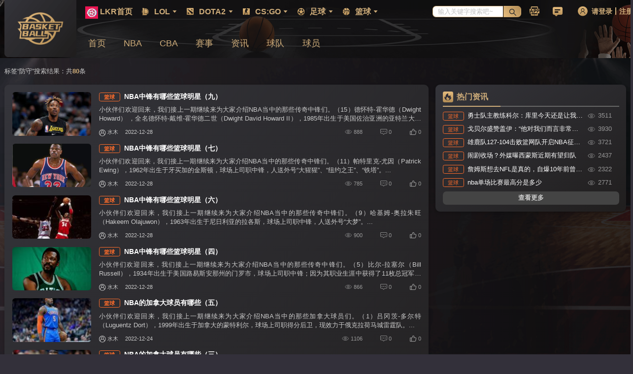

--- FILE ---
content_type: text/html; charset=utf-8
request_url: https://basketball.lkr.cn/tags/10144/4.html
body_size: 9832
content:
<!doctype html>
<html data-n-head-ssr lang="zh-CN" data-n-head="%7B%22lang%22:%7B%22ssr%22:%22zh-CN%22%7D%7D">
  <head >
    <title>防守-雷氪篮球社区</title><meta data-n-head="ssr" charset="utf-8"><meta data-n-head="ssr" name="viewport" content="width=device-width, initial-scale=1"><meta data-n-head="ssr" data-hid="renderer" name="renderer" content="webkit"><meta data-n-head="ssr" http-equiv="x-dns-prefetch-control" content="on"><meta data-n-head="ssr" name="applicable-device" content="pc"><meta data-n-head="ssr" data-hid="charset" charset="utf-8"><meta data-n-head="ssr" data-hid="mobile-web-app-capable" name="mobile-web-app-capable" content="yes"><meta data-n-head="ssr" data-hid="apple-mobile-web-app-title" name="apple-mobile-web-app-title" content="雷氪"><meta data-n-head="ssr" data-hid="og:type" name="og:type" property="og:type" content="website"><meta data-n-head="ssr" data-hid="og:title" name="og:title" property="og:title" content="雷氪"><meta data-n-head="ssr" data-hid="og:site_name" name="og:site_name" property="og:site_name" content="雷氪"><meta data-n-head="ssr" data-hid="og:description" name="og:description" property="og:description" content="雷氪，记录精彩每一氪"><meta data-n-head="ssr" name="keywords" data-hid="keywords" content=""><meta data-n-head="ssr" data-hid="description" name="description" content="雷氪篮球社区提供NBA、CBA等各类篮球比赛赛事赛程，最新的新闻资讯，马刺、骑士、爵士、勇士、公牛、雄鹿等最新动态，欧文、林书豪、安东尼、哈登等热门球员的最新消息，欢迎关注！
"><link data-n-head="ssr" rel="icon" type="image/x-icon" href="/favicon.ico"><link data-n-head="ssr" rel="stylesheet" href="https://cdn.bootcss.com/social-share.js/1.0.16/css/share.min.css"><link data-n-head="ssr" rel="dns-prefetch" href="//assets.lkr.cn"><link data-n-head="ssr" data-hid="shortcut-icon" rel="shortcut icon" href="/_nuxt/icons/icon_64x64.0574f1.png"><link data-n-head="ssr" data-hid="apple-touch-icon" rel="apple-touch-icon" href="/_nuxt/icons/icon_512x512.0574f1.png" sizes="512x512"><link data-n-head="ssr" rel="manifest" href="/_nuxt/manifest.6f1074fc.json" data-hid="manifest"><script data-n-head="ssr" src="/lib-flexible.js?v=9.29" type="text/javascript" charset="utf-8"></script><script data-n-head="ssr" src="https://captcha.253.com/Captcha.js" type="text/javascript" charset="utf-8"></script><script data-n-head="ssr" src="/qrcode.min.js" type="text/javascript" charset="utf-8"></script><link rel="preload" href="/_nuxt/61d1d55.js" as="script"><link rel="preload" href="/_nuxt/d1ef6a5.js" as="script"><link rel="preload" href="/_nuxt/css/1603daa.css" as="style"><link rel="preload" href="/_nuxt/327a79c.js" as="script"><link rel="preload" href="/_nuxt/css/2b4bbb8.css" as="style"><link rel="preload" href="/_nuxt/967f192.js" as="script"><link rel="preload" href="/_nuxt/6e8d0df.js" as="script"><link rel="preload" href="/_nuxt/css/c9fe36d.css" as="style"><link rel="preload" href="/_nuxt/3494e16.js" as="script"><link rel="stylesheet" href="/_nuxt/css/1603daa.css"><link rel="stylesheet" href="/_nuxt/css/2b4bbb8.css"><link rel="stylesheet" href="/_nuxt/css/c9fe36d.css">
  </head>
  <body >
    <div data-server-rendered="true" id="__nuxt"><!----><div id="__layout"><div class="nuxt-layout basketball" data-v-0d23bb52><!----> <div class="BaseSubTop basketball" data-v-7a14e16d data-v-0d23bb52><div class="content mainl" data-v-7a14e16d><div class="logo" data-v-7a14e16d><img vif="$store.state.layout.domain === 'basketball'" src="/images/nav_logo/basketball_logo.png" style="width: 100%" data-v-7a14e16d></div> <div class="choose" data-v-7a14e16d><div class="choose-top" data-v-7a14e16d><div class="tip" data-v-7a14e16d><div class="nav navs-width CommonNavs" data-v-15a587f7 data-v-7a14e16d><a href="//www.lkr.cn" target="" rel="nofollow" domain=":basketball" class="BaseLink" data-v-7826381a data-v-15a587f7><div class="child" data-v-7826381a data-v-15a587f7><div class="child-inner" data-v-7826381a data-v-15a587f7><img src="/icon.png" style="width:0.1977401129943503rem;height:0.1977401129943503rem;" data-v-7826381a data-v-15a587f7> <div class="name" data-v-7826381a data-v-15a587f7>LKR首页</div></div></div></a> <div class="child" data-v-15a587f7><div class="child-inner" data-v-15a587f7><i class="lkrfont lkr-gradient icon-LOL" data-v-15a587f7></i> <div class="name" data-v-15a587f7>
        LOL<i aria-label="icon: caret-down" class="dup anticon anticon-caret-down" data-v-15a587f7><svg viewBox="0 0 1024 1024" focusable="false" data-icon="caret-down" width="1em" height="1em" fill="currentColor" aria-hidden="true"><path d="M840.4 300H183.6c-19.7 0-30.7 20.8-18.5 35l328.4 380.8c9.4 10.9 27.5 10.9 37 0L858.9 335c12.2-14.2 1.2-35-18.5-35z"></path></svg></i></div> <div class="choose-box" data-v-15a587f7><div class="box-top" data-v-15a587f7><a href="//lol.lkr.cn/" target="_self" rel="nofollow" domain=":basketball" title="LOL" class="BaseLink" data-v-7826381a data-v-15a587f7><i class="lkrfont icon-LOL" data-v-7826381a data-v-15a587f7></i> <div class="name" data-v-7826381a data-v-15a587f7>
              LOL<i aria-label="icon: caret-down" class="dup anticon anticon-caret-down" data-v-15a587f7><svg viewBox="0 0 1024 1024" focusable="false" data-icon="caret-down" width="1em" height="1em" fill="currentColor" aria-hidden="true"><path d="M840.4 300H183.6c-19.7 0-30.7 20.8-18.5 35l328.4 380.8c9.4 10.9 27.5 10.9 37 0L858.9 335c12.2-14.2 1.2-35-18.5-35z"></path></svg></i></div></a></div> <div data-v-15a587f7><a href="//lol.lkr.cn/match-list/" target="" rel="nofollow" domain=":basketball" class="BaseLink" data-v-7826381a data-v-15a587f7><div class="box-list" data-v-7826381a data-v-15a587f7>赛事</div></a><a href="//lol.lkr.cn/news-list/" target="" rel="nofollow" domain=":basketball" class="BaseLink" data-v-7826381a data-v-15a587f7><div class="box-list" data-v-7826381a data-v-15a587f7>资讯</div></a><a href="//lol.lkr.cn/guides/" target="" rel="nofollow" domain=":basketball" class="BaseLink" data-v-7826381a data-v-15a587f7><div class="box-list" data-v-7826381a data-v-15a587f7>攻略</div></a><a href="//lol.lkr.cn/team-list/" target="" rel="nofollow" domain=":basketball" class="BaseLink" data-v-7826381a data-v-15a587f7><div class="box-list" data-v-7826381a data-v-15a587f7>战队</div></a><a href="//lol.lkr.cn/player-list/" target="" rel="nofollow" domain=":basketball" class="BaseLink" data-v-7826381a data-v-15a587f7><div class="box-list" data-v-7826381a data-v-15a587f7>选手</div></a><a href="//lol.lkr.cn/hero-list/" target="" rel="nofollow" domain=":basketball" class="BaseLink" data-v-7826381a data-v-15a587f7><div class="box-list" data-v-7826381a data-v-15a587f7>英雄</div></a></div></div></div></div><div class="child" data-v-15a587f7><div class="child-inner" data-v-15a587f7><i class="lkrfont lkr-gradient icon-DOTA2" data-v-15a587f7></i> <div class="name" data-v-15a587f7>
        DOTA2<i aria-label="icon: caret-down" class="dup anticon anticon-caret-down" data-v-15a587f7><svg viewBox="0 0 1024 1024" focusable="false" data-icon="caret-down" width="1em" height="1em" fill="currentColor" aria-hidden="true"><path d="M840.4 300H183.6c-19.7 0-30.7 20.8-18.5 35l328.4 380.8c9.4 10.9 27.5 10.9 37 0L858.9 335c12.2-14.2 1.2-35-18.5-35z"></path></svg></i></div> <div class="choose-box" data-v-15a587f7><div class="box-top" data-v-15a587f7><a href="//dota.lkr.cn/" target="_self" rel="nofollow" domain=":basketball" title="DOTA2" class="BaseLink" data-v-7826381a data-v-15a587f7><i class="lkrfont icon-DOTA2" data-v-7826381a data-v-15a587f7></i> <div class="name" data-v-7826381a data-v-15a587f7>
              DOTA2<i aria-label="icon: caret-down" class="dup anticon anticon-caret-down" data-v-15a587f7><svg viewBox="0 0 1024 1024" focusable="false" data-icon="caret-down" width="1em" height="1em" fill="currentColor" aria-hidden="true"><path d="M840.4 300H183.6c-19.7 0-30.7 20.8-18.5 35l328.4 380.8c9.4 10.9 27.5 10.9 37 0L858.9 335c12.2-14.2 1.2-35-18.5-35z"></path></svg></i></div></a></div> <div data-v-15a587f7><a href="//dota.lkr.cn/match-list/" target="" rel="nofollow" domain=":basketball" class="BaseLink" data-v-7826381a data-v-15a587f7><div class="box-list" data-v-7826381a data-v-15a587f7>赛事</div></a><a href="//dota.lkr.cn/news-list/" target="" rel="nofollow" domain=":basketball" class="BaseLink" data-v-7826381a data-v-15a587f7><div class="box-list" data-v-7826381a data-v-15a587f7>资讯</div></a><a href="//dota.lkr.cn/guides/" target="" rel="nofollow" domain=":basketball" class="BaseLink" data-v-7826381a data-v-15a587f7><div class="box-list" data-v-7826381a data-v-15a587f7>攻略</div></a><a href="//dota.lkr.cn/team-list/" target="" rel="nofollow" domain=":basketball" class="BaseLink" data-v-7826381a data-v-15a587f7><div class="box-list" data-v-7826381a data-v-15a587f7>战队</div></a><a href="//dota.lkr.cn/player-list/" target="" rel="nofollow" domain=":basketball" class="BaseLink" data-v-7826381a data-v-15a587f7><div class="box-list" data-v-7826381a data-v-15a587f7>选手</div></a><a href="//dota.lkr.cn/hero-list/" target="" rel="nofollow" domain=":basketball" class="BaseLink" data-v-7826381a data-v-15a587f7><div class="box-list" data-v-7826381a data-v-15a587f7>英雄</div></a></div></div></div></div><div class="child" data-v-15a587f7><div class="child-inner" data-v-15a587f7><i class="lkrfont lkr-gradient icon-CSGO" data-v-15a587f7></i> <div class="name" data-v-15a587f7>
        CS:GO<i aria-label="icon: caret-down" class="dup anticon anticon-caret-down" data-v-15a587f7><svg viewBox="0 0 1024 1024" focusable="false" data-icon="caret-down" width="1em" height="1em" fill="currentColor" aria-hidden="true"><path d="M840.4 300H183.6c-19.7 0-30.7 20.8-18.5 35l328.4 380.8c9.4 10.9 27.5 10.9 37 0L858.9 335c12.2-14.2 1.2-35-18.5-35z"></path></svg></i></div> <div class="choose-box" data-v-15a587f7><div class="box-top" data-v-15a587f7><a href="//csgo.lkr.cn/" target="_self" rel="nofollow" domain=":basketball" title="CS:GO" class="BaseLink" data-v-7826381a data-v-15a587f7><i class="lkrfont icon-CSGO" data-v-7826381a data-v-15a587f7></i> <div class="name" data-v-7826381a data-v-15a587f7>
              CS:GO<i aria-label="icon: caret-down" class="dup anticon anticon-caret-down" data-v-15a587f7><svg viewBox="0 0 1024 1024" focusable="false" data-icon="caret-down" width="1em" height="1em" fill="currentColor" aria-hidden="true"><path d="M840.4 300H183.6c-19.7 0-30.7 20.8-18.5 35l328.4 380.8c9.4 10.9 27.5 10.9 37 0L858.9 335c12.2-14.2 1.2-35-18.5-35z"></path></svg></i></div></a></div> <div data-v-15a587f7><a href="//csgo.lkr.cn/match-list/" target="" rel="nofollow" domain=":basketball" class="BaseLink" data-v-7826381a data-v-15a587f7><div class="box-list" data-v-7826381a data-v-15a587f7>赛事</div></a><a href="//csgo.lkr.cn/news-list/" target="" rel="nofollow" domain=":basketball" class="BaseLink" data-v-7826381a data-v-15a587f7><div class="box-list" data-v-7826381a data-v-15a587f7>资讯</div></a><a href="//csgo.lkr.cn/team-list/" target="" rel="nofollow" domain=":basketball" class="BaseLink" data-v-7826381a data-v-15a587f7><div class="box-list" data-v-7826381a data-v-15a587f7>战队</div></a><a href="//csgo.lkr.cn/player-list/" target="" rel="nofollow" domain=":basketball" class="BaseLink" data-v-7826381a data-v-15a587f7><div class="box-list" data-v-7826381a data-v-15a587f7>选手</div></a><a href="//csgo.lkr.cn/equip-list/" target="" rel="nofollow" domain=":basketball" class="BaseLink" data-v-7826381a data-v-15a587f7><div class="box-list" data-v-7826381a data-v-15a587f7>枪械库</div></a><a href="//csgo.lkr.cn/guides/" target="" rel="nofollow" domain=":basketball" class="BaseLink" data-v-7826381a data-v-15a587f7><div class="box-list" data-v-7826381a data-v-15a587f7>攻略</div></a></div></div></div></div><div class="child" data-v-15a587f7><div class="child-inner" data-v-15a587f7><i class="lkrfont lkr-gradient icon-zuqiu" data-v-15a587f7></i> <div class="name" data-v-15a587f7>
        足球<i aria-label="icon: caret-down" class="dup anticon anticon-caret-down" data-v-15a587f7><svg viewBox="0 0 1024 1024" focusable="false" data-icon="caret-down" width="1em" height="1em" fill="currentColor" aria-hidden="true"><path d="M840.4 300H183.6c-19.7 0-30.7 20.8-18.5 35l328.4 380.8c9.4 10.9 27.5 10.9 37 0L858.9 335c12.2-14.2 1.2-35-18.5-35z"></path></svg></i></div> <div class="choose-box" data-v-15a587f7><div class="box-top" data-v-15a587f7><a href="//soccer.lkr.cn/" target="_self" rel="nofollow" domain=":basketball" title="足球" class="BaseLink" data-v-7826381a data-v-15a587f7><i class="lkrfont icon-zuqiu" data-v-7826381a data-v-15a587f7></i> <div class="name" data-v-7826381a data-v-15a587f7>
              足球<i aria-label="icon: caret-down" class="dup anticon anticon-caret-down" data-v-15a587f7><svg viewBox="0 0 1024 1024" focusable="false" data-icon="caret-down" width="1em" height="1em" fill="currentColor" aria-hidden="true"><path d="M840.4 300H183.6c-19.7 0-30.7 20.8-18.5 35l328.4 380.8c9.4 10.9 27.5 10.9 37 0L858.9 335c12.2-14.2 1.2-35-18.5-35z"></path></svg></i></div></a></div> <div data-v-15a587f7><a href="//soccer.lkr.cn/premierleague/" target="" rel="nofollow" domain=":basketball" class="BaseLink" data-v-7826381a data-v-15a587f7><div class="box-list" data-v-7826381a data-v-15a587f7>英超</div></a><a href="//soccer.lkr.cn/match-list/" target="" rel="nofollow" domain=":basketball" class="BaseLink" data-v-7826381a data-v-15a587f7><div class="box-list" data-v-7826381a data-v-15a587f7>赛事</div></a><a href="//soccer.lkr.cn/laliga/" target="" rel="nofollow" domain=":basketball" class="BaseLink" data-v-7826381a data-v-15a587f7><div class="box-list" data-v-7826381a data-v-15a587f7>西甲</div></a><a href="//soccer.lkr.cn/seriea/" target="" rel="nofollow" domain=":basketball" class="BaseLink" data-v-7826381a data-v-15a587f7><div class="box-list" data-v-7826381a data-v-15a587f7>意甲</div></a><a href="//soccer.lkr.cn/bundesliga/" target="" rel="nofollow" domain=":basketball" class="BaseLink" data-v-7826381a data-v-15a587f7><div class="box-list" data-v-7826381a data-v-15a587f7>德甲</div></a><a href="//soccer.lkr.cn/ucl/" target="" rel="nofollow" domain=":basketball" class="BaseLink" data-v-7826381a data-v-15a587f7><div class="box-list" data-v-7826381a data-v-15a587f7>欧冠</div></a><a href="//soccer.lkr.cn/csl/" target="" rel="nofollow" domain=":basketball" class="BaseLink" data-v-7826381a data-v-15a587f7><div class="box-list" data-v-7826381a data-v-15a587f7>中超</div></a><a href="//soccer.lkr.cn/team-list/" target="" rel="nofollow" domain=":basketball" class="BaseLink" data-v-7826381a data-v-15a587f7><div class="box-list" data-v-7826381a data-v-15a587f7>球队</div></a><a href="//soccer.lkr.cn/player-list/" target="" rel="nofollow" domain=":basketball" class="BaseLink" data-v-7826381a data-v-15a587f7><div class="box-list" data-v-7826381a data-v-15a587f7>球员</div></a><a href="//soccer.lkr.cn/news-list/" target="" rel="nofollow" domain=":basketball" class="BaseLink" data-v-7826381a data-v-15a587f7><div class="box-list" data-v-7826381a data-v-15a587f7>资讯</div></a></div></div></div></div><div class="child" data-v-15a587f7><div class="child-inner" data-v-15a587f7><i class="lkrfont lkr-gradient icon-lanqiu" data-v-15a587f7></i> <div class="name" data-v-15a587f7>
        篮球<i aria-label="icon: caret-down" class="dup anticon anticon-caret-down" data-v-15a587f7><svg viewBox="0 0 1024 1024" focusable="false" data-icon="caret-down" width="1em" height="1em" fill="currentColor" aria-hidden="true"><path d="M840.4 300H183.6c-19.7 0-30.7 20.8-18.5 35l328.4 380.8c9.4 10.9 27.5 10.9 37 0L858.9 335c12.2-14.2 1.2-35-18.5-35z"></path></svg></i></div> <div class="choose-box" data-v-15a587f7><div class="box-top" data-v-15a587f7><a href="//basketball.lkr.cn/" target="_self" rel="nofollow" domain=":basketball" title="篮球" class="BaseLink" data-v-7826381a data-v-15a587f7><i class="lkrfont icon-lanqiu" data-v-7826381a data-v-15a587f7></i> <div class="name" data-v-7826381a data-v-15a587f7>
              篮球<i aria-label="icon: caret-down" class="dup anticon anticon-caret-down" data-v-15a587f7><svg viewBox="0 0 1024 1024" focusable="false" data-icon="caret-down" width="1em" height="1em" fill="currentColor" aria-hidden="true"><path d="M840.4 300H183.6c-19.7 0-30.7 20.8-18.5 35l328.4 380.8c9.4 10.9 27.5 10.9 37 0L858.9 335c12.2-14.2 1.2-35-18.5-35z"></path></svg></i></div></a></div> <div data-v-15a587f7><a href="//basketball.lkr.cn/nba/" target="" rel="nofollow" domain=":basketball" class="BaseLink" data-v-7826381a data-v-15a587f7><div class="box-list" data-v-7826381a data-v-15a587f7>NBA</div></a><a href="//basketball.lkr.cn/cba/" target="" rel="nofollow" domain=":basketball" class="BaseLink" data-v-7826381a data-v-15a587f7><div class="box-list" data-v-7826381a data-v-15a587f7>CBA</div></a><a href="//basketball.lkr.cn/match-list/" target="" rel="nofollow" domain=":basketball" class="BaseLink" data-v-7826381a data-v-15a587f7><div class="box-list" data-v-7826381a data-v-15a587f7>赛事</div></a><a href="//basketball.lkr.cn/news-list/" target="" rel="nofollow" domain=":basketball" class="BaseLink" data-v-7826381a data-v-15a587f7><div class="box-list" data-v-7826381a data-v-15a587f7>资讯</div></a><a href="//basketball.lkr.cn/team-list/" target="" rel="nofollow" domain=":basketball" class="BaseLink" data-v-7826381a data-v-15a587f7><div class="box-list" data-v-7826381a data-v-15a587f7>球队</div></a><a href="//basketball.lkr.cn/player-list/" target="" rel="nofollow" domain=":basketball" class="BaseLink" data-v-7826381a data-v-15a587f7><div class="box-list" data-v-7826381a data-v-15a587f7>球员</div></a></div></div></div></div></div></div> <div class="search" data-v-7a14e16d><div class="search-width CommonSearch" data-v-ff248790 data-v-7a14e16d><span class="lkr-search ant-input-search ant-input-search-enter-button ant-input-group-wrapper" data-v-ff248790><span class="ant-input-wrapper ant-input-group"><input placeholder="输入关键字搜索吧~" type="text" value="" class="ant-input"><span class="ant-input-group-addon"><button type="button" class="ant-btn ant-btn-primary ant-input-search-button"><i aria-label="icon: search" class="anticon anticon-search"><svg viewBox="64 64 896 896" focusable="false" data-icon="search" width="1em" height="1em" fill="currentColor" aria-hidden="true"><path d="M909.6 854.5L649.9 594.8C690.2 542.7 712 479 712 412c0-80.2-31.3-155.4-87.9-212.1-56.6-56.7-132-87.9-212.1-87.9s-155.5 31.3-212.1 87.9C143.2 256.5 112 331.8 112 412c0 80.1 31.3 155.5 87.9 212.1C256.5 680.8 331.8 712 412 712c67 0 130.6-21.8 182.7-62l259.7 259.6a8.2 8.2 0 0 0 11.6 0l43.6-43.5a8.2 8.2 0 0 0 0-11.6zM570.4 570.4C528 612.7 471.8 636 412 636s-116-23.3-158.4-65.6C211.3 528 188 471.8 188 412s23.3-116.1 65.6-158.4C296 211.3 352.2 188 412 188s116.1 23.2 158.4 65.6S636 352.2 636 412s-23.3 116.1-65.6 158.4z"></path></svg></i></button></span></span></span></div></div> <div class="user-info" data-v-7a14e16d><div class="info-width CommonUser" data-v-417546ec data-v-7a14e16d><div class="user" data-v-417546ec><div class="item" data-v-417546ec><a href="/app" data-v-417546ec><i class="lkrfont icon-APPxiazaidingbu lkr-gradient" style="float:left;" data-v-417546ec></i></a></div> <!----><!----><!----><!----><!----></div></div></div></div> <div class="choose-bottom" data-v-7a14e16d><a href="/" target="" rel="" domain=":basketball" class="BaseLink" data-v-7826381a data-v-7a14e16d><div class="child" data-v-7826381a data-v-7a14e16d>
            首页
          </div></a><a href="/nba/" target="_self" rel="" domain=":basketball" class="BaseLink" data-v-7826381a data-v-7a14e16d><div class="child" data-v-7826381a data-v-7a14e16d>
            NBA
          </div></a><a href="/cba/" target="_self" rel="" domain=":basketball" class="BaseLink" data-v-7826381a data-v-7a14e16d><div class="child" data-v-7826381a data-v-7a14e16d>
            CBA
          </div></a><a href="/match-list/" target="_self" rel="" domain=":basketball" class="BaseLink" data-v-7826381a data-v-7a14e16d><div class="child" data-v-7826381a data-v-7a14e16d>
            赛事
          </div></a><a href="/news-list/" target="_self" rel="" domain=":basketball" class="BaseLink" data-v-7826381a data-v-7a14e16d><div class="child" data-v-7826381a data-v-7a14e16d>
            资讯
          </div></a><a href="/team-list/" target="_self" rel="" domain=":basketball" class="BaseLink" data-v-7826381a data-v-7a14e16d><div class="child" data-v-7826381a data-v-7a14e16d>
            球队
          </div></a><a href="/player-list/" target="_self" rel="" domain=":basketball" class="BaseLink" data-v-7826381a data-v-7a14e16d><div class="child" data-v-7826381a data-v-7a14e16d>
            球员
          </div></a></div></div></div></div> <div class="nuxt-other-bg" data-v-0d23bb52><div class="nuxt-inner mainl" style="padding-top:0;" data-v-0d23bb52><div com="tags" class="pathMatch" style="min-height:700px;" data-v-663bb2b4 data-v-0d23bb52><div data-v-663bb2b4><div type="basketball" class="mainl PageTags" data-v-0a2a97cd data-v-663bb2b4><!----> <div class="tag-breadcrumb" data-v-0a2a97cd><span data-v-0a2a97cd>标签“防守”搜索结果：</span><span data-v-0a2a97cd>共<b class="primary-color" data-v-0a2a97cd>80</b>条</span></div> <div class="main" data-v-0a2a97cd><div class="list" data-v-0a2a97cd><div class="panel" data-v-0a2a97cd><div class="news-list" data-v-0a2a97cd><div class="CommonNewsSingle" data-v-0edfbec0 data-v-0a2a97cd><a href="/news/4026045.html" target="" rel="" domain=":basketball" class="BaseLink" data-v-7826381a data-v-0edfbec0><div class="left" style="height:0.7062146892655368rem;width:1.271186440677966rem;" data-v-7826381a data-v-0edfbec0><img src="https://images.lkr.cn/site_storage/article/20211130/61a5e732bd971.jpg?x-oss-process=image/resize,w_180,h_100" alt="NBA中锋有哪些篮球明星（九）" class="img" style="height:0.7062146892655368rem;width:1.271186440677966rem;" data-v-7826381a data-v-0edfbec0></div> <div class="right" style="height:0.7062146892655368rem;padding-left:1.384180790960452rem;" data-v-7826381a data-v-0edfbec0><div data-v-7826381a data-v-0edfbec0><div class="top ellipsis-line1" style="font-weight:;margin-bottom:0.05649717514124294rem;" data-v-7826381a data-v-0edfbec0><div class="tips basketball-tag" data-v-7826381a data-v-0edfbec0>
            篮球
          </div>
          NBA中锋有哪些篮球明星（九）
        </div> <div class="content" data-v-7826381a data-v-0edfbec0>
          小伙伴们欢迎回来，我们接上一期继续来为大家介绍NBA当中的那些传奇中锋们。（15）德怀特-霍华德（Dwight Howard） ，全名德怀特-戴维-霍华德二世（Dwight David Howard II），1985年出生于美国佐治亚洲的亚特兰大，球场上司职中锋，人送外号“超人”、“魔兽”、“D12”。
          </div></div> <div class="bottom" style="margin-top:;" data-v-7826381a data-v-0edfbec0><div class="ctr ctrLeft" data-v-7826381a data-v-0edfbec0><div class="see ctr-c" data-v-7826381a data-v-0edfbec0><i class="lkrfont icon-zhengyan" data-v-7826381a data-v-0edfbec0></i>
            888
          </div> <div class="discuss ctr-c" data-v-7826381a data-v-0edfbec0><i class="lkrfont icon-pinglun" data-v-7826381a data-v-0edfbec0></i>
            0
          </div> <div class="like ctr-c" data-v-7826381a data-v-0edfbec0><i class="lkrfont icon-dianzan" data-v-7826381a data-v-0edfbec0></i>
            0
          </div></div> <div class="author authorRight" data-v-7826381a data-v-0edfbec0><i class="lkrfont icon-zuozhetouxiang" data-v-7826381a data-v-0edfbec0></i> <span class="name" data-v-7826381a data-v-0edfbec0>水木</span> <span class="time" data-v-7826381a data-v-0edfbec0>2022-12-28</span></div></div></div></a></div><div class="CommonNewsSingle" data-v-0edfbec0 data-v-0a2a97cd><a href="/news/4026040.html" target="" rel="" domain=":basketball" class="BaseLink" data-v-7826381a data-v-0edfbec0><div class="left" style="height:0.7062146892655368rem;width:1.271186440677966rem;" data-v-7826381a data-v-0edfbec0><img src="https://images.lkr.cn/site_storage/article/20211130/61a5d63897134.jpg?x-oss-process=image/resize,w_180,h_100" alt="NBA中锋有哪些篮球明星（七）" class="img" style="height:0.7062146892655368rem;width:1.271186440677966rem;" data-v-7826381a data-v-0edfbec0></div> <div class="right" style="height:0.7062146892655368rem;padding-left:1.384180790960452rem;" data-v-7826381a data-v-0edfbec0><div data-v-7826381a data-v-0edfbec0><div class="top ellipsis-line1" style="font-weight:;margin-bottom:0.05649717514124294rem;" data-v-7826381a data-v-0edfbec0><div class="tips basketball-tag" data-v-7826381a data-v-0edfbec0>
            篮球
          </div>
          NBA中锋有哪些篮球明星（七）
        </div> <div class="content" data-v-7826381a data-v-0edfbec0>
          小伙伴们欢迎回来，我们接上一期继续来为大家介绍NBA当中的那些传奇中锋们。（11）帕特里克-尤因（Patrick Ewing），1962年出生于牙买加的金斯顿，球场上司职中锋，人送外号“大猩猩”、“纽约之王”、“铁塔”。
          </div></div> <div class="bottom" style="margin-top:;" data-v-7826381a data-v-0edfbec0><div class="ctr ctrLeft" data-v-7826381a data-v-0edfbec0><div class="see ctr-c" data-v-7826381a data-v-0edfbec0><i class="lkrfont icon-zhengyan" data-v-7826381a data-v-0edfbec0></i>
            785
          </div> <div class="discuss ctr-c" data-v-7826381a data-v-0edfbec0><i class="lkrfont icon-pinglun" data-v-7826381a data-v-0edfbec0></i>
            0
          </div> <div class="like ctr-c" data-v-7826381a data-v-0edfbec0><i class="lkrfont icon-dianzan" data-v-7826381a data-v-0edfbec0></i>
            0
          </div></div> <div class="author authorRight" data-v-7826381a data-v-0edfbec0><i class="lkrfont icon-zuozhetouxiang" data-v-7826381a data-v-0edfbec0></i> <span class="name" data-v-7826381a data-v-0edfbec0>水木</span> <span class="time" data-v-7826381a data-v-0edfbec0>2022-12-28</span></div></div></div></a></div><div class="CommonNewsSingle" data-v-0edfbec0 data-v-0a2a97cd><a href="/news/4026036.html" target="" rel="" domain=":basketball" class="BaseLink" data-v-7826381a data-v-0edfbec0><div class="left" style="height:0.7062146892655368rem;width:1.271186440677966rem;" data-v-7826381a data-v-0edfbec0><img src="https://images.lkr.cn/site_storage/article/20211130/61a5ccae307f7.jpg?x-oss-process=image/resize,w_180,h_100" alt="NBA中锋有哪些篮球明星（六）" class="img" style="height:0.7062146892655368rem;width:1.271186440677966rem;" data-v-7826381a data-v-0edfbec0></div> <div class="right" style="height:0.7062146892655368rem;padding-left:1.384180790960452rem;" data-v-7826381a data-v-0edfbec0><div data-v-7826381a data-v-0edfbec0><div class="top ellipsis-line1" style="font-weight:;margin-bottom:0.05649717514124294rem;" data-v-7826381a data-v-0edfbec0><div class="tips basketball-tag" data-v-7826381a data-v-0edfbec0>
            篮球
          </div>
          NBA中锋有哪些篮球明星（六）
        </div> <div class="content" data-v-7826381a data-v-0edfbec0>
          小伙伴们欢迎回来，我们接上一期继续来为大家介绍NBA当中的那些传奇中锋们。（9）哈基姆-奥拉朱旺（Hakeem Olajuwon），1963年出生于尼日利亚的拉各斯，球场上司职中锋，人送外号“大梦”。
          </div></div> <div class="bottom" style="margin-top:;" data-v-7826381a data-v-0edfbec0><div class="ctr ctrLeft" data-v-7826381a data-v-0edfbec0><div class="see ctr-c" data-v-7826381a data-v-0edfbec0><i class="lkrfont icon-zhengyan" data-v-7826381a data-v-0edfbec0></i>
            900
          </div> <div class="discuss ctr-c" data-v-7826381a data-v-0edfbec0><i class="lkrfont icon-pinglun" data-v-7826381a data-v-0edfbec0></i>
            0
          </div> <div class="like ctr-c" data-v-7826381a data-v-0edfbec0><i class="lkrfont icon-dianzan" data-v-7826381a data-v-0edfbec0></i>
            0
          </div></div> <div class="author authorRight" data-v-7826381a data-v-0edfbec0><i class="lkrfont icon-zuozhetouxiang" data-v-7826381a data-v-0edfbec0></i> <span class="name" data-v-7826381a data-v-0edfbec0>水木</span> <span class="time" data-v-7826381a data-v-0edfbec0>2022-12-28</span></div></div></div></a></div><div class="CommonNewsSingle" data-v-0edfbec0 data-v-0a2a97cd><a href="/news/4026028.html" target="" rel="" domain=":basketball" class="BaseLink" data-v-7826381a data-v-0edfbec0><div class="left" style="height:0.7062146892655368rem;width:1.271186440677966rem;" data-v-7826381a data-v-0edfbec0><img src="https://images.lkr.cn/site_storage/article/20211130/61a5a7ae9d3f6.jpg?x-oss-process=image/resize,w_180,h_100" alt="NBA中锋有哪些篮球明星（四）" class="img" style="height:0.7062146892655368rem;width:1.271186440677966rem;" data-v-7826381a data-v-0edfbec0></div> <div class="right" style="height:0.7062146892655368rem;padding-left:1.384180790960452rem;" data-v-7826381a data-v-0edfbec0><div data-v-7826381a data-v-0edfbec0><div class="top ellipsis-line1" style="font-weight:;margin-bottom:0.05649717514124294rem;" data-v-7826381a data-v-0edfbec0><div class="tips basketball-tag" data-v-7826381a data-v-0edfbec0>
            篮球
          </div>
          NBA中锋有哪些篮球明星（四）
        </div> <div class="content" data-v-7826381a data-v-0edfbec0>
          小伙伴们欢迎回来，我们接上一期继续来为大家介绍NBA当中的那些传奇中锋们。（5）比尔-拉塞尔（Bill Russell），1934年出生于美国路易斯安那州的门罗市，球场上司职中锋；因为其职业生涯中获得了11枚总冠军戒指，所以人送外号“指环王”。
          </div></div> <div class="bottom" style="margin-top:;" data-v-7826381a data-v-0edfbec0><div class="ctr ctrLeft" data-v-7826381a data-v-0edfbec0><div class="see ctr-c" data-v-7826381a data-v-0edfbec0><i class="lkrfont icon-zhengyan" data-v-7826381a data-v-0edfbec0></i>
            866
          </div> <div class="discuss ctr-c" data-v-7826381a data-v-0edfbec0><i class="lkrfont icon-pinglun" data-v-7826381a data-v-0edfbec0></i>
            0
          </div> <div class="like ctr-c" data-v-7826381a data-v-0edfbec0><i class="lkrfont icon-dianzan" data-v-7826381a data-v-0edfbec0></i>
            0
          </div></div> <div class="author authorRight" data-v-7826381a data-v-0edfbec0><i class="lkrfont icon-zuozhetouxiang" data-v-7826381a data-v-0edfbec0></i> <span class="name" data-v-7826381a data-v-0edfbec0>水木</span> <span class="time" data-v-7826381a data-v-0edfbec0>2022-12-28</span></div></div></div></a></div><div class="CommonNewsSingle" data-v-0edfbec0 data-v-0a2a97cd><a href="/news/4025983.html" target="" rel="" domain=":basketball" class="BaseLink" data-v-7826381a data-v-0edfbec0><div class="left" style="height:0.7062146892655368rem;width:1.271186440677966rem;" data-v-7826381a data-v-0edfbec0><img src="https://images.lkr.cn/site_storage/article/20211126/61a0b09607602.jpg?x-oss-process=image/resize,w_180,h_100" alt="NBA的加拿大球员有哪些（五）" class="img" style="height:0.7062146892655368rem;width:1.271186440677966rem;" data-v-7826381a data-v-0edfbec0></div> <div class="right" style="height:0.7062146892655368rem;padding-left:1.384180790960452rem;" data-v-7826381a data-v-0edfbec0><div data-v-7826381a data-v-0edfbec0><div class="top ellipsis-line1" style="font-weight:;margin-bottom:0.05649717514124294rem;" data-v-7826381a data-v-0edfbec0><div class="tips basketball-tag" data-v-7826381a data-v-0edfbec0>
            篮球
          </div>
          NBA的加拿大球员有哪些（五）
        </div> <div class="content" data-v-7826381a data-v-0edfbec0>
          小伙伴们欢迎回来，我们接上一期继续来为大家介绍NBA当中的那些加拿大球员们。（1）吕冈茨-多尔特（Luguentz Dort），1999年出生于加拿大的蒙特利尔，球场上司职得分后卫，现效力于俄克拉荷马城雷霆队。
          </div></div> <div class="bottom" style="margin-top:;" data-v-7826381a data-v-0edfbec0><div class="ctr ctrLeft" data-v-7826381a data-v-0edfbec0><div class="see ctr-c" data-v-7826381a data-v-0edfbec0><i class="lkrfont icon-zhengyan" data-v-7826381a data-v-0edfbec0></i>
            1106
          </div> <div class="discuss ctr-c" data-v-7826381a data-v-0edfbec0><i class="lkrfont icon-pinglun" data-v-7826381a data-v-0edfbec0></i>
            0
          </div> <div class="like ctr-c" data-v-7826381a data-v-0edfbec0><i class="lkrfont icon-dianzan" data-v-7826381a data-v-0edfbec0></i>
            0
          </div></div> <div class="author authorRight" data-v-7826381a data-v-0edfbec0><i class="lkrfont icon-zuozhetouxiang" data-v-7826381a data-v-0edfbec0></i> <span class="name" data-v-7826381a data-v-0edfbec0>水木</span> <span class="time" data-v-7826381a data-v-0edfbec0>2022-12-24</span></div></div></div></a></div><div class="CommonNewsSingle" data-v-0edfbec0 data-v-0a2a97cd><a href="/news/4025979.html" target="" rel="" domain=":basketball" class="BaseLink" data-v-7826381a data-v-0edfbec0><div class="left" style="height:0.7062146892655368rem;width:1.271186440677966rem;" data-v-7826381a data-v-0edfbec0><img src="https://images.lkr.cn/site_storage/article/20211126/61a0a121a994d.jpg?x-oss-process=image/resize,w_180,h_100" alt="NBA的加拿大球员有哪些（三）" class="img" style="height:0.7062146892655368rem;width:1.271186440677966rem;" data-v-7826381a data-v-0edfbec0></div> <div class="right" style="height:0.7062146892655368rem;padding-left:1.384180790960452rem;" data-v-7826381a data-v-0edfbec0><div data-v-7826381a data-v-0edfbec0><div class="top ellipsis-line1" style="font-weight:;margin-bottom:0.05649717514124294rem;" data-v-7826381a data-v-0edfbec0><div class="tips basketball-tag" data-v-7826381a data-v-0edfbec0>
            篮球
          </div>
          NBA的加拿大球员有哪些（三）
        </div> <div class="content" data-v-7826381a data-v-0edfbec0>
          小伙伴们欢迎回来，我们接上一期继续来为大家介绍NBA当中的那些加拿大球员们。（1）安德鲁-维金斯（Andrew Wiggins），全名安德鲁-克里斯琴-威金斯（Andrew Christian Wiggins），1995年出生于加拿大安大略省的多伦多；球场上的维金斯是一个锋卫摇摆人，主要司职小前锋，人送外号“枸杞哥”，
          </div></div> <div class="bottom" style="margin-top:;" data-v-7826381a data-v-0edfbec0><div class="ctr ctrLeft" data-v-7826381a data-v-0edfbec0><div class="see ctr-c" data-v-7826381a data-v-0edfbec0><i class="lkrfont icon-zhengyan" data-v-7826381a data-v-0edfbec0></i>
            1089
          </div> <div class="discuss ctr-c" data-v-7826381a data-v-0edfbec0><i class="lkrfont icon-pinglun" data-v-7826381a data-v-0edfbec0></i>
            0
          </div> <div class="like ctr-c" data-v-7826381a data-v-0edfbec0><i class="lkrfont icon-dianzan" data-v-7826381a data-v-0edfbec0></i>
            0
          </div></div> <div class="author authorRight" data-v-7826381a data-v-0edfbec0><i class="lkrfont icon-zuozhetouxiang" data-v-7826381a data-v-0edfbec0></i> <span class="name" data-v-7826381a data-v-0edfbec0>水木</span> <span class="time" data-v-7826381a data-v-0edfbec0>2022-12-24</span></div></div></div></a></div><div class="CommonNewsSingle" data-v-0edfbec0 data-v-0a2a97cd><a href="/news/4025923.html" target="" rel="" domain=":basketball" class="BaseLink" data-v-7826381a data-v-0edfbec0><div class="left" style="height:0.7062146892655368rem;width:1.271186440677966rem;" data-v-7826381a data-v-0edfbec0><img src="https://images.lkr.cn/site_storage/article/20211125/619eedf5dec10.jpg?x-oss-process=image/resize,w_180,h_100" alt="篮球中小前锋应该干什么" class="img" style="height:0.7062146892655368rem;width:1.271186440677966rem;" data-v-7826381a data-v-0edfbec0></div> <div class="right" style="height:0.7062146892655368rem;padding-left:1.384180790960452rem;" data-v-7826381a data-v-0edfbec0><div data-v-7826381a data-v-0edfbec0><div class="top ellipsis-line1" style="font-weight:;margin-bottom:0.05649717514124294rem;" data-v-7826381a data-v-0edfbec0><div class="tips basketball-tag" data-v-7826381a data-v-0edfbec0>
            篮球
          </div>
          篮球中小前锋应该干什么
        </div> <div class="content" data-v-7826381a data-v-0edfbec0>
          小前锋（Small Forward）是篮球场上的五个位置之一，往往是一支球队当中数一数二的得分点；小前锋最核心的要义就是得分，其次是锋线上的防守。
          </div></div> <div class="bottom" style="margin-top:;" data-v-7826381a data-v-0edfbec0><div class="ctr ctrLeft" data-v-7826381a data-v-0edfbec0><div class="see ctr-c" data-v-7826381a data-v-0edfbec0><i class="lkrfont icon-zhengyan" data-v-7826381a data-v-0edfbec0></i>
            2554
          </div> <div class="discuss ctr-c" data-v-7826381a data-v-0edfbec0><i class="lkrfont icon-pinglun" data-v-7826381a data-v-0edfbec0></i>
            0
          </div> <div class="like ctr-c" data-v-7826381a data-v-0edfbec0><i class="lkrfont icon-dianzan" data-v-7826381a data-v-0edfbec0></i>
            0
          </div></div> <div class="author authorRight" data-v-7826381a data-v-0edfbec0><i class="lkrfont icon-zuozhetouxiang" data-v-7826381a data-v-0edfbec0></i> <span class="name" data-v-7826381a data-v-0edfbec0>水木</span> <span class="time" data-v-7826381a data-v-0edfbec0>2022-12-23</span></div></div></div></a></div><div class="CommonNewsSingle" data-v-0edfbec0 data-v-0a2a97cd><a href="/news/4025921.html" target="" rel="" domain=":basketball" class="BaseLink" data-v-7826381a data-v-0edfbec0><div class="left" style="height:0.7062146892655368rem;width:1.271186440677966rem;" data-v-7826381a data-v-0edfbec0><img src="https://images.lkr.cn/site_storage/article/20211124/619e0a70b112e.jpg?x-oss-process=image/resize,w_180,h_100" alt="哪个篮球明星的衣服数字是3（五）" class="img" style="height:0.7062146892655368rem;width:1.271186440677966rem;" data-v-7826381a data-v-0edfbec0></div> <div class="right" style="height:0.7062146892655368rem;padding-left:1.384180790960452rem;" data-v-7826381a data-v-0edfbec0><div data-v-7826381a data-v-0edfbec0><div class="top ellipsis-line1" style="font-weight:;margin-bottom:0.05649717514124294rem;" data-v-7826381a data-v-0edfbec0><div class="tips basketball-tag" data-v-7826381a data-v-0edfbec0>
            篮球
          </div>
          哪个篮球明星的衣服数字是3（五）
        </div> <div class="content" data-v-7826381a data-v-0edfbec0>
          小伙伴们欢迎回来，我们接上一期继续来为大家介绍NBA当中的那些3号球员们。（1）史蒂夫-弗朗西斯（Steve Francis），1977年出生于美国马里兰州的塔科马帕克，球场上司职控球后卫，人送外号“弗老大”。
          </div></div> <div class="bottom" style="margin-top:;" data-v-7826381a data-v-0edfbec0><div class="ctr ctrLeft" data-v-7826381a data-v-0edfbec0><div class="see ctr-c" data-v-7826381a data-v-0edfbec0><i class="lkrfont icon-zhengyan" data-v-7826381a data-v-0edfbec0></i>
            946
          </div> <div class="discuss ctr-c" data-v-7826381a data-v-0edfbec0><i class="lkrfont icon-pinglun" data-v-7826381a data-v-0edfbec0></i>
            0
          </div> <div class="like ctr-c" data-v-7826381a data-v-0edfbec0><i class="lkrfont icon-dianzan" data-v-7826381a data-v-0edfbec0></i>
            0
          </div></div> <div class="author authorRight" data-v-7826381a data-v-0edfbec0><i class="lkrfont icon-zuozhetouxiang" data-v-7826381a data-v-0edfbec0></i> <span class="name" data-v-7826381a data-v-0edfbec0>水木</span> <span class="time" data-v-7826381a data-v-0edfbec0>2022-12-22</span></div></div></div></a></div><div class="CommonNewsSingle" data-v-0edfbec0 data-v-0a2a97cd><a href="/news/4025920.html" target="" rel="" domain=":basketball" class="BaseLink" data-v-7826381a data-v-0edfbec0><div class="left" style="height:0.7062146892655368rem;width:1.271186440677966rem;" data-v-7826381a data-v-0edfbec0><img src="https://images.lkr.cn/site_storage/article/20211124/619e04c7a9da7.jpg?x-oss-process=image/resize,w_180,h_100" alt="哪个篮球明星的衣服数字是3（四）" class="img" style="height:0.7062146892655368rem;width:1.271186440677966rem;" data-v-7826381a data-v-0edfbec0></div> <div class="right" style="height:0.7062146892655368rem;padding-left:1.384180790960452rem;" data-v-7826381a data-v-0edfbec0><div data-v-7826381a data-v-0edfbec0><div class="top ellipsis-line1" style="font-weight:;margin-bottom:0.05649717514124294rem;" data-v-7826381a data-v-0edfbec0><div class="tips basketball-tag" data-v-7826381a data-v-0edfbec0>
            篮球
          </div>
          哪个篮球明星的衣服数字是3（四）
        </div> <div class="content" data-v-7826381a data-v-0edfbec0>
          小伙伴们欢迎回来，我们接上一期继续来为大家介绍NBA当中的那些3号球员们。（1）本-华莱士（Ben Wallace），1974出生于美国亚拉巴马州的怀特霍尔，球场上司职中锋，人送外号“大本”。
          </div></div> <div class="bottom" style="margin-top:;" data-v-7826381a data-v-0edfbec0><div class="ctr ctrLeft" data-v-7826381a data-v-0edfbec0><div class="see ctr-c" data-v-7826381a data-v-0edfbec0><i class="lkrfont icon-zhengyan" data-v-7826381a data-v-0edfbec0></i>
            922
          </div> <div class="discuss ctr-c" data-v-7826381a data-v-0edfbec0><i class="lkrfont icon-pinglun" data-v-7826381a data-v-0edfbec0></i>
            0
          </div> <div class="like ctr-c" data-v-7826381a data-v-0edfbec0><i class="lkrfont icon-dianzan" data-v-7826381a data-v-0edfbec0></i>
            0
          </div></div> <div class="author authorRight" data-v-7826381a data-v-0edfbec0><i class="lkrfont icon-zuozhetouxiang" data-v-7826381a data-v-0edfbec0></i> <span class="name" data-v-7826381a data-v-0edfbec0>水木</span> <span class="time" data-v-7826381a data-v-0edfbec0>2022-12-22</span></div></div></div></a></div><div class="CommonNewsSingle" data-v-0edfbec0 data-v-0a2a97cd><a href="/news/4025911.html" target="" rel="" domain=":basketball" class="BaseLink" data-v-7826381a data-v-0edfbec0><div class="left" style="height:0.7062146892655368rem;width:1.271186440677966rem;" data-v-7826381a data-v-0edfbec0><img src="https://images.lkr.cn/site_storage/article/20211124/619dd55ad2ba7.jpg?x-oss-process=image/resize,w_180,h_100" alt="篮球运动员孙铭徽家乡是哪里" class="img" style="height:0.7062146892655368rem;width:1.271186440677966rem;" data-v-7826381a data-v-0edfbec0></div> <div class="right" style="height:0.7062146892655368rem;padding-left:1.384180790960452rem;" data-v-7826381a data-v-0edfbec0><div data-v-7826381a data-v-0edfbec0><div class="top ellipsis-line1" style="font-weight:;margin-bottom:0.05649717514124294rem;" data-v-7826381a data-v-0edfbec0><div class="tips basketball-tag" data-v-7826381a data-v-0edfbec0>
            篮球
          </div>
          篮球运动员孙铭徽家乡是哪里
        </div> <div class="content" data-v-7826381a data-v-0edfbec0>
          孙铭徽，中国职业篮球运动员，1996年出生于吉林省的吉林市，球场上的孙铭徽是一个双能卫，现效力于浙江广厦篮球俱乐部。孙铭徽很小的时候就很喜欢篮球，后来被父母送到体校去专业学习篮球。
          </div></div> <div class="bottom" style="margin-top:;" data-v-7826381a data-v-0edfbec0><div class="ctr ctrLeft" data-v-7826381a data-v-0edfbec0><div class="see ctr-c" data-v-7826381a data-v-0edfbec0><i class="lkrfont icon-zhengyan" data-v-7826381a data-v-0edfbec0></i>
            2397
          </div> <div class="discuss ctr-c" data-v-7826381a data-v-0edfbec0><i class="lkrfont icon-pinglun" data-v-7826381a data-v-0edfbec0></i>
            0
          </div> <div class="like ctr-c" data-v-7826381a data-v-0edfbec0><i class="lkrfont icon-dianzan" data-v-7826381a data-v-0edfbec0></i>
            0
          </div></div> <div class="author authorRight" data-v-7826381a data-v-0edfbec0><i class="lkrfont icon-zuozhetouxiang" data-v-7826381a data-v-0edfbec0></i> <span class="name" data-v-7826381a data-v-0edfbec0>水木</span> <span class="time" data-v-7826381a data-v-0edfbec0>2022-12-22</span></div></div></div></a></div></div> <div class="BasePagination" data-v-a6e225d0 data-v-0a2a97cd><ul unselectable="unselectable" class="lkr-pagination ant-pagination" data-v-0a2a97cd><li title="Previous Page" tabIndex="0" class=" ant-pagination-prev"><a class="ant-pagination-item-link"><i aria-label="icon: left" class="anticon anticon-left"><svg viewBox="64 64 896 896" focusable="false" data-icon="left" width="1em" height="1em" fill="currentColor" aria-hidden="true"><path d="M724 218.3V141c0-6.7-7.7-10.4-12.9-6.3L260.3 486.8a31.86 31.86 0 0 0 0 50.3l450.8 352.1c5.3 4.1 12.9.4 12.9-6.3v-77.3c0-4.9-2.3-9.6-6.1-12.6l-360-281 360-281.1c3.8-3 6.1-7.7 6.1-12.6z"></path></svg></i></a></li><li title="1" tabIndex="0" class="ant-pagination-item ant-pagination-item-1"><a>1</a></li><li title="2" tabIndex="0" class="ant-pagination-item ant-pagination-item-2"><a>2</a></li><li title="3" tabIndex="0" class="ant-pagination-item ant-pagination-item-3"><a>3</a></li><li title="4" tabIndex="0" class="ant-pagination-item ant-pagination-item-4 ant-pagination-item-active"><a>4</a></li><li title="5" tabIndex="0" class="ant-pagination-item ant-pagination-item-5"><a>5</a></li><li title="6" tabIndex="0" class="ant-pagination-item ant-pagination-item-6"><a>6</a></li><li title="7" tabIndex="0" class="ant-pagination-item ant-pagination-item-7"><a>7</a></li><li title="8" tabIndex="0" class="ant-pagination-item ant-pagination-item-8"><a>8</a></li><li title="Next Page" tabIndex="0" class=" ant-pagination-next"><a class="ant-pagination-item-link"><i aria-label="icon: right" class="anticon anticon-right"><svg viewBox="64 64 896 896" focusable="false" data-icon="right" width="1em" height="1em" fill="currentColor" aria-hidden="true"><path d="M765.7 486.8L314.9 134.7A7.97 7.97 0 0 0 302 141v77.3c0 4.9 2.3 9.6 6.1 12.6l360 281.1-360 281.1c-3.9 3-6.1 7.7-6.1 12.6V883c0 6.7 7.7 10.4 12.9 6.3l450.8-352.1a31.96 31.96 0 0 0 0-50.4z"></path></svg></i></a></li><!----></ul> <div class="page-hidden" data-v-a6e225d0><a href="/tags/10144/1.html" title="第1页" class="page" data-v-a6e225d0>1</a><a href="/tags/10144/2.html" title="第2页" class="page" data-v-a6e225d0>2</a><a href="/tags/10144/3.html" title="第3页" class="page" data-v-a6e225d0>3</a><a href="/tags/10144/4.html" aria-current="page" title="第4页" class="page nuxt-link-exact-active nuxt-link-active" data-v-a6e225d0>4</a><a href="/tags/10144/5.html" title="第5页" class="page" data-v-a6e225d0>5</a><a href="/tags/10144/6.html" title="第6页" class="page" data-v-a6e225d0>6</a><a href="/tags/10144/7.html" title="第7页" class="page" data-v-a6e225d0>7</a><a href="/tags/10144/8.html" title="第8页" class="page" data-v-a6e225d0>8</a><a href="/tags/10144/9.html" title="第9页" class="page" data-v-a6e225d0>9</a></div></div></div></div> <div class="sidebars" data-v-0a2a97cd><div class="panel" data-v-0a2a97cd><div class="BaseTitle" data-v-75e19cc2 data-v-0a2a97cd><h4 data-v-75e19cc2><span data-v-75e19cc2><!----><i class="title-icon lkrfont icon-remenzixun" data-v-75e19cc2></i>热门资讯</span></h4> </div> <div class="BaseWidgetHot" data-v-a3416d26 data-v-0a2a97cd><div class="list" data-v-a3416d26><a href="/news/4025798.html" target="" rel="" domain=":basketball" class="BaseLink" data-v-7826381a data-v-a3416d26><div class="list-line" data-v-7826381a data-v-a3416d26><div class="child col1" data-v-7826381a data-v-a3416d26><div class="tag basketball-tag" data-v-7826381a data-v-a3416d26>
            篮球
          </div>
          勇士队主教练科尔：库里今天还是让我吃惊了
        </div> <div class="child col2" data-v-7826381a data-v-a3416d26><i class="lkrfont icon-zhengyan" data-v-7826381a data-v-a3416d26></i> <div class="col4" data-v-7826381a data-v-a3416d26>3511</div></div></div></a><a href="/news/4025796.html" target="" rel="" domain=":basketball" class="BaseLink" data-v-7826381a data-v-a3416d26><div class="list-line" data-v-7826381a data-v-a3416d26><div class="child col1" data-v-7826381a data-v-a3416d26><div class="tag basketball-tag" data-v-7826381a data-v-a3416d26>
            篮球
          </div>
          戈贝尔盛赞盖伊：“他对我们而言非常重要”
        </div> <div class="child col2" data-v-7826381a data-v-a3416d26><i class="lkrfont icon-zhengyan" data-v-7826381a data-v-a3416d26></i> <div class="col4" data-v-7826381a data-v-a3416d26>3930</div></div></div></a><a href="/news/4024939.html" target="" rel="" domain=":basketball" class="BaseLink" data-v-7826381a data-v-a3416d26><div class="list-line" data-v-7826381a data-v-a3416d26><div class="child col1" data-v-7826381a data-v-a3416d26><div class="tag basketball-tag" data-v-7826381a data-v-a3416d26>
            篮球
          </div>
          雄鹿队127-104击败篮网队开启NBA征战之旅
        </div> <div class="child col2" data-v-7826381a data-v-a3416d26><i class="lkrfont icon-zhengyan" data-v-7826381a data-v-a3416d26></i> <div class="col4" data-v-7826381a data-v-a3416d26>3721</div></div></div></a><a href="/news/4024622.html" target="" rel="" domain=":basketball" class="BaseLink" data-v-7826381a data-v-a3416d26><div class="list-line" data-v-7826381a data-v-a3416d26><div class="child col1" data-v-7826381a data-v-a3416d26><div class="tag basketball-tag" data-v-7826381a data-v-a3416d26>
            篮球
          </div>
          闹剧收场？外媒曝西蒙斯近期有望归队
        </div> <div class="child col2" data-v-7826381a data-v-a3416d26><i class="lkrfont icon-zhengyan" data-v-7826381a data-v-a3416d26></i> <div class="col4" data-v-7826381a data-v-a3416d26>2437</div></div></div></a><a href="/news/4024537.html" target="" rel="" domain=":basketball" class="BaseLink" data-v-7826381a data-v-a3416d26><div class="list-line" data-v-7826381a data-v-a3416d26><div class="child col1" data-v-7826381a data-v-a3416d26><div class="tag basketball-tag" data-v-7826381a data-v-a3416d26>
            篮球
          </div>
          詹姆斯想去NFL是真的，自爆10年前曾想改行
        </div> <div class="child col2" data-v-7826381a data-v-a3416d26><i class="lkrfont icon-zhengyan" data-v-7826381a data-v-a3416d26></i> <div class="col4" data-v-7826381a data-v-a3416d26>2322</div></div></div></a><a href="/news/4024394.html" target="" rel="" domain=":basketball" class="BaseLink" data-v-7826381a data-v-a3416d26><div class="list-line" data-v-7826381a data-v-a3416d26><div class="child col1" data-v-7826381a data-v-a3416d26><div class="tag basketball-tag" data-v-7826381a data-v-a3416d26>
            篮球
          </div>
          nba单场比赛最高分是多少
        </div> <div class="child col2" data-v-7826381a data-v-a3416d26><i class="lkrfont icon-zhengyan" data-v-7826381a data-v-a3416d26></i> <div class="col4" data-v-7826381a data-v-a3416d26>2771</div></div></div></a></div></div> <div style="height:0.04237288135593221rem;" data-v-0a2a97cd></div> <a href="/news-list" rel="nofollow" class="more-btn" data-v-0a2a97cd>查看更多</a></div></div></div></div></div></div> <!----></div></div> <!----> <footer class="footer-pos BaseFooterBottom" data-v-6242fc0c data-v-0d23bb52><div class="mainl" data-v-6242fc0c><ul data-v-6242fc0c><a href="/app" rel="nofollow" class="links" data-v-6242fc0c><i class="lkrfont icon-APPxiazaicebian" data-v-6242fc0c></i> <span data-v-6242fc0c>LKR APP下载</span></a><a href="/sitemap" class="links" data-v-6242fc0c><i class="lkrfont icon-zhandiandaohang" data-v-6242fc0c></i> <span data-v-6242fc0c>站点地图</span></a><a href="/policy" rel="nofollow" class="links" data-v-6242fc0c><i class="lkrfont icon-yinsizhengce" data-v-6242fc0c></i> <span data-v-6242fc0c>隐私政策</span></a><a href="/about" rel="nofollow" class="links" data-v-6242fc0c><i class="lkrfont icon-guanyuwomen" data-v-6242fc0c></i> <span data-v-6242fc0c>关于我们</span></a><a href="/service" rel="nofollow" class="links" data-v-6242fc0c><i class="lkrfont icon-fuwutiaokuan" data-v-6242fc0c></i> <span data-v-6242fc0c>服务条款</span></a></ul> <div class="footer-copyRight" data-v-6242fc0c><a href="https://beian.miit.gov.cn/#/Integrated/index?3" target="_blank" data-v-6242fc0c><span data-v-6242fc0c>湘ICP备 2020020267号-3</span></a> <a href="http://www.beian.gov.cn/portal/registerSystemInfo?recordcode=43011102002193" target="_blank" data-v-6242fc0c><img src="/images/gongan.png" class="img" data-v-6242fc0c> <span data-v-6242fc0c>湘公网安备43011102002193号</span></a></div></div></footer> <!----></div></div></div><script>window.__NUXT__=(function(a,b,c,d,e,f,g,h,i,j,k,l,m,n,o,p,q,r,s,t,u,v,w,x,y,z,A,B,C,D,E,F,G){w[0]={name:x,target:e,url:y};w[1]={name:z,target:e,url:A};w[2]={name:h,target:e,url:i};w[3]={name:j,target:e,url:k};w[4]={name:p,target:e,url:l};w[5]={name:q,target:e,url:m};B[0]={channels:[{name:h,url:i},{name:j,url:k},{name:r,url:s},{name:t,url:l},{name:u,url:m},{name:C,url:D}],icon:a,pic:a,rel:n,target:e,type:"lol",typeName:"LOL"};B[1]={channels:[{name:h,url:i},{name:j,url:k},{name:r,url:s},{name:t,url:l},{name:u,url:m},{name:C,url:D}],icon:a,pic:a,rel:n,target:e,type:"dota",typeName:"DOTA2"};B[2]={channels:[{name:h,url:i},{name:j,url:k},{name:t,url:l},{name:u,url:m},{name:"枪械库",url:"\u002Fequip-list\u002F"},{name:r,url:s}],icon:a,pic:a,rel:n,target:e,type:"csgo",typeName:"CS:GO"};B[3]={channels:[{name:"英超",url:"\u002Fpremierleague\u002F"},{name:h,url:i},{name:"西甲",url:"\u002Flaliga\u002F"},{name:"意甲",url:"\u002Fseriea\u002F"},{name:"德甲",url:"\u002Fbundesliga\u002F"},{name:"欧冠",url:"\u002Fucl\u002F"},{name:"中超",url:"\u002Fcsl\u002F"},{name:p,url:l},{name:q,url:m},{name:j,url:k}],icon:a,pic:a,rel:n,target:e,type:"soccer",typeName:"足球"};B[4]={channels:[{name:x,url:y},{name:z,url:A},{name:h,url:i},{name:j,url:k},{name:p,url:l},{name:q,url:m}],icon:a,pic:a,rel:n,target:e,type:c,typeName:d};return {layout:"default",data:[{code:a,data:{channels:w,hot:[{desc:"北京时间11月19日 在21-22赛季的NBA常规赛中，金州勇士在客场以104-89击败骑士，赛后勇士队主教练科尔接受了采访。",hits:3511,id:4025798,title:"勇士队主教练科尔：库里今天还是让我吃惊了",type:c,typeName:d},{desc:"北京时间11月19日 2021-22赛季NBA常规赛继续进行，爵士队在主场以119-103击败猛龙。赛后，爵士球员鲁迪-戈贝尔接受了媒体采访。",hits:3930,id:4025796,title:"戈贝尔盛赞盖伊：“他对我们而言非常重要”",type:c,typeName:d},{desc:"今日凌晨，密尔沃基雄鹿队正式结束了上赛季总冠军的征战，在场场爆满的费瑟夫论坛前举行了激动人心的赛前仪式。球员和教练收到了他们的戒指和一个崭新的横幅，庆祝他们50年来第一次夺冠。",hits:3721,id:4024939,title:"雄鹿队127-104击败篮网队开启NBA征战之旅",type:c,typeName:d},{desc:"　　距离NBA新赛季开打仅剩不到10天的时间了，在这个休赛季最受关注的交易“肥皂剧”，恐怕就是76人明星主控西蒙斯与球队之间的矛盾了。",hits:2437,id:4024622,title:"闹剧收场？外媒曝西蒙斯近期有望归队",type:c,typeName:d},{desc:"　　早在2011年，美国职篮NBA曾经因为劳资协商破局封馆时，已7度入选NBA明星赛的球星詹姆斯(LeBron James)有机会转换跑道，到职业美式足球联盟NFL发展，并且还心动了。",hits:2322,id:4024537,title:"詹姆斯想去NFL是真的，自爆10年前曾想改行",type:c,typeName:d},{desc:"　　使比赛，就有比分，而每隔一段时间，nba圈子里总会出现诸如“xx得分大爆炸的时代”之类的说法。那么，你知道nba单场比赛最高分是多少吗？　　截至目前，nba单场比赛最高分是在1983年12月13日创造的，双方经3个加时，最终底特律活塞队以186： 184的比分战胜了丹佛金块队，总得分370分。",hits:2771,id:4024394,title:"nba单场比赛最高分是多少",type:c,typeName:d}],menus:B,seo:{description:"雷氪篮球社区提供NBA、CBA等各类篮球比赛赛事赛程，最新的新闻资讯，马刺、骑士、爵士、勇士、公牛、雄鹿等最新动态，欧文、林书豪、安东尼、哈登等热门球员的最新消息，欢迎关注！\r\n",keywords:a,title:"防守-雷氪篮球社区"},tags:{current:4,list:[{author:f,comment:b,desc:"小伙伴们欢迎回来，我们接上一期继续来为大家介绍NBA当中的那些传奇中锋们。（15）德怀特-霍华德（Dwight Howard） ，全名德怀特-戴维-霍华德二世（Dwight David Howard II），1985年出生于美国佐治亚洲的亚特兰大，球场上司职中锋，人送外号“超人”、“魔兽”、“D12”。",hits:888,id:4026045,like:b,pic:"https:\u002F\u002Fimages.lkr.cn\u002Fsite_storage\u002Farticle\u002F20211130\u002F61a5e732bd971.jpg",source:a,style:g,time:o,title:"NBA中锋有哪些篮球明星（九）",type:c,typeName:d},{author:f,comment:b,desc:"小伙伴们欢迎回来，我们接上一期继续来为大家介绍NBA当中的那些传奇中锋们。（11）帕特里克-尤因（Patrick Ewing），1962年出生于牙买加的金斯顿，球场上司职中锋，人送外号“大猩猩”、“纽约之王”、“铁塔”。",hits:785,id:4026040,like:b,pic:"https:\u002F\u002Fimages.lkr.cn\u002Fsite_storage\u002Farticle\u002F20211130\u002F61a5d63897134.jpg",source:a,style:g,time:o,title:"NBA中锋有哪些篮球明星（七）",type:c,typeName:d},{author:f,comment:b,desc:"小伙伴们欢迎回来，我们接上一期继续来为大家介绍NBA当中的那些传奇中锋们。（9）哈基姆-奥拉朱旺（Hakeem Olajuwon），1963年出生于尼日利亚的拉各斯，球场上司职中锋，人送外号“大梦”。",hits:900,id:4026036,like:b,pic:"https:\u002F\u002Fimages.lkr.cn\u002Fsite_storage\u002Farticle\u002F20211130\u002F61a5ccae307f7.jpg",source:a,style:g,time:o,title:"NBA中锋有哪些篮球明星（六）",type:c,typeName:d},{author:f,comment:b,desc:"小伙伴们欢迎回来，我们接上一期继续来为大家介绍NBA当中的那些传奇中锋们。（5）比尔-拉塞尔（Bill Russell），1934年出生于美国路易斯安那州的门罗市，球场上司职中锋；因为其职业生涯中获得了11枚总冠军戒指，所以人送外号“指环王”。",hits:866,id:4026028,like:b,pic:"https:\u002F\u002Fimages.lkr.cn\u002Fsite_storage\u002Farticle\u002F20211130\u002F61a5a7ae9d3f6.jpg",source:a,style:g,time:o,title:"NBA中锋有哪些篮球明星（四）",type:c,typeName:d},{author:f,comment:b,desc:"小伙伴们欢迎回来，我们接上一期继续来为大家介绍NBA当中的那些加拿大球员们。（1）吕冈茨-多尔特（Luguentz Dort），1999年出生于加拿大的蒙特利尔，球场上司职得分后卫，现效力于俄克拉荷马城雷霆队。",hits:1106,id:4025983,like:b,pic:"https:\u002F\u002Fimages.lkr.cn\u002Fsite_storage\u002Farticle\u002F20211126\u002F61a0b09607602.jpg",source:a,style:g,time:E,title:"NBA的加拿大球员有哪些（五）",type:c,typeName:d},{author:f,comment:b,desc:"小伙伴们欢迎回来，我们接上一期继续来为大家介绍NBA当中的那些加拿大球员们。（1）安德鲁-维金斯（Andrew Wiggins），全名安德鲁-克里斯琴-威金斯（Andrew Christian Wiggins），1995年出生于加拿大安大略省的多伦多；球场上的维金斯是一个锋卫摇摆人，主要司职小前锋，人送外号“枸杞哥”，",hits:1089,id:4025979,like:b,pic:"https:\u002F\u002Fimages.lkr.cn\u002Fsite_storage\u002Farticle\u002F20211126\u002F61a0a121a994d.jpg",source:a,style:g,time:E,title:"NBA的加拿大球员有哪些（三）",type:c,typeName:d},{author:f,comment:b,desc:"小前锋（Small Forward）是篮球场上的五个位置之一，往往是一支球队当中数一数二的得分点；小前锋最核心的要义就是得分，其次是锋线上的防守。",hits:2554,id:4025923,like:b,pic:"https:\u002F\u002Fimages.lkr.cn\u002Fsite_storage\u002Farticle\u002F20211125\u002F619eedf5dec10.jpg",source:a,style:g,time:"2022-12-23",title:"篮球中小前锋应该干什么",type:c,typeName:d},{author:f,comment:b,desc:"小伙伴们欢迎回来，我们接上一期继续来为大家介绍NBA当中的那些3号球员们。（1）史蒂夫-弗朗西斯（Steve Francis），1977年出生于美国马里兰州的塔科马帕克，球场上司职控球后卫，人送外号“弗老大”。",hits:946,id:4025921,like:b,pic:"https:\u002F\u002Fimages.lkr.cn\u002Fsite_storage\u002Farticle\u002F20211124\u002F619e0a70b112e.jpg",source:a,style:g,time:v,title:"哪个篮球明星的衣服数字是3（五）",type:c,typeName:d},{author:f,comment:b,desc:"小伙伴们欢迎回来，我们接上一期继续来为大家介绍NBA当中的那些3号球员们。（1）本-华莱士（Ben Wallace），1974出生于美国亚拉巴马州的怀特霍尔，球场上司职中锋，人送外号“大本”。",hits:922,id:4025920,like:b,pic:"https:\u002F\u002Fimages.lkr.cn\u002Fsite_storage\u002Farticle\u002F20211124\u002F619e04c7a9da7.jpg",source:a,style:g,time:v,title:"哪个篮球明星的衣服数字是3（四）",type:c,typeName:d},{author:f,comment:b,desc:"孙铭徽，中国职业篮球运动员，1996年出生于吉林省的吉林市，球场上的孙铭徽是一个双能卫，现效力于浙江广厦篮球俱乐部。孙铭徽很小的时候就很喜欢篮球，后来被父母送到体校去专业学习篮球。",hits:2397,id:4025911,like:b,pic:"https:\u002F\u002Fimages.lkr.cn\u002Fsite_storage\u002Farticle\u002F20211124\u002F619dd55ad2ba7.jpg",source:a,style:g,time:v,title:"篮球运动员孙铭徽家乡是哪里",type:c,typeName:d}],pageSize:10,tag:"10144",tagName:"防守",total:80}},notServerRendering:F}],fetch:{},error:G,state:{api:{},common:{position:a},eventBus:{},layout:{menus:B,channels:w,list:[],links:[],reportList:[],reportStatus:F,user:{id:a,token:a,referer:a,name:a,nickname:a,cell:a,avatar:a,remark:a,avatarUrl:a,joinTime:a},title:a,domain:c}},serverRendered:true,routePath:"\u002Ftags\u002F10144\u002F4.html",config:{_app:{basePath:"\u002F",assetsPath:"\u002F_nuxt\u002F",cdnURL:G}},routesDirectory:"domains"}}("",0,"basketball","篮球","_self","水木",1,"赛事","\u002Fmatch-list\u002F","资讯","\u002Fnews-list\u002F","\u002Fteam-list\u002F","\u002Fplayer-list\u002F","nofollow","2022-12-28","球队","球员","攻略","\u002Fguides\u002F","战队","选手","2022-12-22",Array(6),"NBA","\u002Fnba\u002F","CBA","\u002Fcba\u002F",Array(5),"英雄","\u002Fhero-list\u002F","2022-12-24",false,null));</script><script src="/_nuxt/61d1d55.js" defer></script><script src="/_nuxt/6e8d0df.js" defer></script><script src="/_nuxt/3494e16.js" defer></script><script src="/_nuxt/d1ef6a5.js" defer></script><script src="/_nuxt/327a79c.js" defer></script><script src="/_nuxt/967f192.js" defer></script>
  </body>
</html>


--- FILE ---
content_type: text/css; charset=UTF-8
request_url: https://basketball.lkr.cn/_nuxt/css/2b4bbb8.css
body_size: 11075
content:
.error-view[data-v-c9f24fdc]{position:relative}.error-view .error-box[data-v-c9f24fdc]{position:absolute;top:0;right:0;bottom:0;left:0;color:#999}.sitemap[data-v-37c02b3a]{text-align:left}.sitemap .sitemap-list[data-v-37c02b3a]{display:flex;height:.727401rem;margin-top:.282486rem;padding:.112994rem 0 .09887rem .402542rem}.sitemap .sitemap-list .group-box[data-v-37c02b3a]{margin-top:.056497rem}.sitemap .sitemap-list .group-box .group-link[data-v-37c02b3a]{margin-right:.282486rem;font-size:.141243rem;font-weight:400;color:#fff}.sitemap .sitemap-list .group-box .group-link[data-v-37c02b3a]:hover{color:#cfad7a}.BaseLink[data-v-7826381a]{color:inherit}.BaseTitle[data-v-75e19cc2]{position:relative}.BaseTitle .icon[data-v-75e19cc2]{font-size:.084746rem}.BaseTitle h4[data-v-75e19cc2]{font-weight:700;height:.240113rem;line-height:.141243rem;font-size:.127119rem;position:relative;color:#cfad7a}.BaseTitle h4[data-v-75e19cc2]:before{content:"";position:absolute;width:100%;height:.014124rem;background-color:#666;border-radius:.056497rem;left:0;bottom:0}.BaseTitle h4 span[data-v-75e19cc2]{height:.240113rem;line-height:.169492rem;display:inline-block;padding-right:1.5em;position:relative;vertical-align:top}.BaseTitle h4 span[data-v-75e19cc2]:after{content:"";position:absolute;height:.014124rem;background-color:#cfad7a;border-radius:.056497rem;left:0;bottom:0;width:100%}.BaseTitle h4 span .title-icon[data-v-75e19cc2]{float:left;width:.169492rem;height:.169492rem;line-height:.169492rem;vertical-align:middle;text-align:center;margin-right:.056497rem;font-size:.112994rem;color:#2f2c35}.BaseTitle h4 span .title-icon.lkrfont[data-v-75e19cc2]{background-image:linear-gradient(#e5bc7e,#b28c55);border-radius:.028249rem}.BaseTitle h4 a[data-v-75e19cc2]{font-weight:400;color:#cfad7a}.BaseTitle h4 a[data-v-75e19cc2]:hover{font-weight:700}.BaseTitle h4 a span[data-v-75e19cc2]:after{background-color:transparent}.BaseDefect[data-v-252479bc]{height:100%}.BaseDefect #box[data-v-252479bc]{display:none;-webkit-animation:anim 1s;animation:anim 1s}.BaseDefect .defect[data-v-252479bc]{width:100%;height:100%;display:flex;justify-content:center;align-items:center}.BaseDefect .defect>div[data-v-252479bc]{font-size:.141243rem;text-align:center}.BaseDefect .lkr-loding[data-v-252479bc]{color:#cfad7a}.BaseDefect .lkr-loding i[data-v-252479bc]{line-height:.105932rem;font-size:.105932rem;-webkit-animation:dt 1s linear infinite;animation:dt 1s linear infinite;display:block}.BaseDefect .lodaing-box[data-v-252479bc]{position:relative;top:0;left:0;height:100%}@-webkit-keyframes anim{0%{opacity:0}to{opacity:1}}@keyframes anim{0%{opacity:0}to{opacity:1}}.nuxt-progress{position:fixed;top:0;left:0;right:0;height:.021186rem;width:0;opacity:1;transition:width .1s,opacity .4s;background-color:#cfad7a;z-index:999999}.nuxt-progress.nuxt-progress-notransition{transition:none}.nuxt-progress-failed{background-color:red}a,abbr,acronym,address,b,big,blockquote,body,button,caption,cite,code,dd,del,dfn,div,dl,dt,em,fieldset,form,h1,h2,h3,h4,h5,h6,html,i,iframe,img,input,ins,kbd,label,legend,li,object,ol,p,pre,q,samp,small,span,strike,strong,sub,sup,table,tbody,td,tfoot,th,thead,tr,tt,ul,var{margin:0;padding:0;border:0;outline:0}html{overflow:visible}body,html{color:#fff;font-family:-apple-system,BlinkMacSystemFont,Helvetica Neue,PingFang SC,Source Han Sans SC,Microsoft YaHei,Noto Sans CJK SC,WenQuanYi Micro Hei,\5B8B\4F53,sans-serif;background:linear-gradient(270deg,#121114,#33303a);background-color:#33303a;-webkit-font-smoothing:antialiased;-moz-osx-font-smoothing:grayscale}body a,body abbr,body acronym,body address,body b,body big,body blockquote,body body,body button,body caption,body cite,body code,body dd,body del,body dfn,body div,body dl,body dt,body em,body fieldset,body form,body h1,body h2,body h3,body h4,body h5,body h6,body html,body i,body iframe,body img,body input,body ins,body kbd,body label,body legend,body li,body object,body ol,body p,body pre,body q,body samp,body small,body span,body strike,body strong,body sub,body sup,body table,body tbody,body td,body tfoot,body th,body thead,body tr,body tt,body ul,body var,html a,html abbr,html acronym,html address,html b,html big,html blockquote,html body,html button,html caption,html cite,html code,html dd,html del,html dfn,html div,html dl,html dt,html em,html fieldset,html form,html h1,html h2,html h3,html h4,html h5,html h6,html html,html i,html iframe,html img,html input,html ins,html kbd,html label,html legend,html li,html object,html ol,html p,html pre,html q,html samp,html small,html span,html strike,html strong,html sub,html sup,html table,html tbody,html td,html tfoot,html th,html thead,html tr,html tt,html ul,html var{margin:0;padding:0;border:0;outline:0}body *,body :after,body :before,html *,html :after,html :before{box-sizing:border-box}body a,body a:active,body a:hover,body h1,body h2,body h3,body h4,body h5,body h6,html a,html a:active,html a:hover,html h1,html h2,html h3,html h4,html h5,html h6{color:inherit}body .lkrfont,html .lkrfont{font-weight:400}body ol,body ul,html ol,html ul{margin:0;padding:0;list-style:none}body .links,html .links{color:#999}body .links:hover,html .links:hover{color:#fff}body .mainl,html .mainl{width:9.858757rem;margin:0 auto}body .electron-tag,html .electron-tag{color:#36c1ec;border:.009181rem solid #36c1ec;border-radius:.028249rem}body .electron-tag,body .soccer-tag,html .electron-tag,html .soccer-tag{width:.338983rem;height:.141243rem;line-height:.127119rem;font-size:.084746rem;text-align:center;display:inline-block;vertical-align:top}body .soccer-tag,html .soccer-tag{color:#69db53;border:.009181rem solid #69db53;border-radius:.028249rem}body .basketball-tag,html .basketball-tag{width:.338983rem;height:.141243rem;line-height:.127119rem;font-size:.084746rem;text-align:center;color:#ff6d2b;border:.009181rem solid #ff6d2b;border-radius:.028249rem;display:inline-block;vertical-align:top}body .more-btn,html .more-btn{height:.211864rem;background:#444;border-radius:.056497rem;line-height:.211864rem;font-size:.09887rem;font-weight:700;color:#ccc;text-align:center;width:100%;display:inline-block}body .more-btn:hover,html .more-btn:hover{color:#fff}body .minibadge,html .minibadge{position:absolute;display:inline-block;width:.056497rem;height:.056497rem;background:#e53535;border-radius:.056497rem;opacity:.8}body .panel,html .panel{padding:.112994rem;border-radius:.070621rem;background-image:linear-gradient(to bottom right,#34343a,#201e1e);box-shadow:0 .014124rem .042373rem rgba(0,0,0,.2)}body .clear,html .clear{width:100%;height:.007062rem;clear:both;display:block;overflow:hidden}body .clearfix,html .clearfix{*height:1%}body .clearfix:after,html .clearfix:after{clear:both;content:".";display:block;height:0;line-height:0;overflow:hidden}body plaintext,body pre,body xmp,html plaintext,html pre,html xmp{white-space:pre-wrap;word-wrap:break-word}body .main,html .main{display:flex;margin:.141243rem 0}body .main>.list,html .main>.list{width:6.836158rem;padding-right:.112994rem}body .main>.sidebars,html .main>.sidebars{width:3.022599rem}body .main>.sidebars>.panel,html .main>.sidebars>.panel{margin-bottom:.141243rem}body .lkr-loding,html .lkr-loding{color:#cfad7a}body .lkr-loding i,html .lkr-loding i{line-height:.105932rem;font-size:.105932rem;-webkit-animation:dt 1s linear infinite;animation:dt 1s linear infinite;display:block}@-webkit-keyframes dt{0%{transform:rotate(0deg);-webkit-transform:rotate(0deg);-o-transform:rotate(0deg);-ms-transform:rotate(0deg);-moz-transform:rotate(0deg)}to{transform:rotate(1turn);-webkit-transform:rotate(1turn);-o-transform:rotate(1turn);-ms-transform:rotate(1turn);-moz-transform:rotate(1turn)}}@keyframes dt{0%{transform:rotate(0deg);-webkit-transform:rotate(0deg);-o-transform:rotate(0deg);-ms-transform:rotate(0deg);-moz-transform:rotate(0deg)}to{transform:rotate(1turn);-webkit-transform:rotate(1turn);-o-transform:rotate(1turn);-ms-transform:rotate(1turn);-moz-transform:rotate(1turn)}}body ::-webkit-scrollbar,html ::-webkit-scrollbar{width:.042373rem;height:.042373rem}body ::-webkit-scrollbar-track,html ::-webkit-scrollbar-track{border-radius:.007062rem;background-color:transparent}body ::-webkit-scrollbar-thumb,html ::-webkit-scrollbar-thumb{border-radius:.021186rem;background-color:#cfad7a}body ::-webkit-scrollbar-thumb:hover,html ::-webkit-scrollbar-thumb:hover{background-color:#cfad7a}body ::-webkit-scrollbar-thumb:active,html ::-webkit-scrollbar-thumb:active{background-color:#cfad7a;cursor:pointer}body .ellipsis-normal,html .ellipsis-normal{white-space:nowrap;overflow:hidden;text-overflow:ellipsis}body .ellipsis,body .ellipsis-line1,body .ellipsis-line2,html .ellipsis,html .ellipsis-line1,html .ellipsis-line2{display:-webkit-box;-webkit-box-orient:vertical;overflow:hidden;-webkit-line-clamp:1}body .ellipsis-line2,html .ellipsis-line2{-webkit-line-clamp:2}body .ellipsis-line3,html .ellipsis-line3{display:-webkit-box;-webkit-box-orient:vertical;overflow:hidden;-webkit-line-clamp:1;-webkit-line-clamp:3}body .ellipsis-line4,html .ellipsis-line4{display:-webkit-box;-webkit-box-orient:vertical;overflow:hidden;-webkit-line-clamp:1;-webkit-line-clamp:4}body .nowrap,html .nowrap{white-space:nowrap;overflow:hidden;text-overflow:ellipsis}body{width:100%!important;overflow-y:inherit!important;overflow-x:hidden!important}@media screen and (max-width:1624px){.BaseQrCode{position:absolute}.BaseQrCode .pin{right:.035311rem!important}.ant-back-top{right:.141243rem!important}}.lkr-gradient{background:-webkit-gradient(linear,left top,left bottom,from(#e5bc7e),to(#b28c55));-webkit-background-clip:text;-webkit-text-fill-color:transparent}@-webkit-keyframes goCircel{0%{transform:rotate(0deg)}to{transform:rotate(1turn)}}@keyframes goCircel{0%{transform:rotate(0deg)}to{transform:rotate(1turn)}}.loding-animation{display:inline-block;-webkit-animation:goCircel 2s linear infinite;animation:goCircel 2s linear infinite}.ant-input:focus{box-shadow:0 0 0 .007062rem rgba(223,195,144,.7)}button[ant-click-animating-without-extra-node]:after{border:0;opacity:0;-webkit-animation:0 1 ease 0 normal none;animation:0 1 ease 0 normal none}.lkr-search .ant-input-group .ant-input{font-size:.09887rem}.lkr-search .ant-btn,.lkr-search .ant-input{height:.183616rem;border-radius:.056497rem}.lkr-search .ant-btn{width:.282486rem;font-size:.127119rem;padding-left:.077684rem}.lkr-search .ant-input-group input,.lkr-search .ant-input:hover{border-color:#cfad7a}.lkr-search .ant-btn-primary{border-color:transparent;color:#25282c;font-weight:700;background:linear-gradient(50deg,#e5bc7e,#b28c55)}.lkr-search .ant-input-group-addon{background-color:transparent}.lkr-badge .ant-badge-multiple-words{padding:0}.lkr-badge .ant-badge-count{box-shadow:none}.lkr-tabs{color:#fff;margin-top:-.317797rem}.lkr-tabs.no-shift{margin-top:inherit}.lkr-tabs>.ant-tabs-bar{margin:0 0 .070621rem;border-bottom:none}.lkr-tabs>.ant-tabs-bar .ant-tabs-nav .ant-tabs-tab{transition:none}.lkr-tabs>.ant-tabs-bar .ant-tabs-nav .ant-tabs-tab .lkrfont{margin-right:.028249rem;width:.112994rem;height:.112994rem;font-size:.112994rem}.lkr-tabs>.ant-tabs-bar .ant-tabs-nav .ant-tabs-tab{padding:.084746rem 0}.lkr-tabs>.ant-tabs-bar .ant-tabs-nav .ant-tabs-tab-active,.lkr-tabs>.ant-tabs-bar .ant-tabs-nav .ant-tabs-tab:hover{color:#cfad7a;font-weight:400}.lkr-tabs>.ant-tabs-bar .ant-tabs-ink-bar{background-color:transparent}.lkr-tabs>.ant-tabs-bar .ant-tabs-nav-scroll{text-align:right}.lkr-tabs.between>.ant-tabs-bar,.lkr-tabs.stretch>.ant-tabs-bar{margin:.070621rem 0}.lkr-tabs.between>.ant-tabs-bar .ant-tabs-nav,.lkr-tabs.stretch>.ant-tabs-bar .ant-tabs-nav{display:flex}.lkr-tabs.between>.ant-tabs-bar .ant-tabs-nav>div:first-child,.lkr-tabs.stretch>.ant-tabs-bar .ant-tabs-nav>div:first-child{width:100%;display:flex;justify-content:space-between}.lkr-tabs.between>.ant-tabs-bar .ant-tabs-nav .ant-tabs-tab,.lkr-tabs.stretch>.ant-tabs-bar .ant-tabs-nav .ant-tabs-tab{padding:.028249rem .070621rem;background:#444;border-radius:.056497rem}.lkr-tabs.between>.ant-tabs-bar .ant-tabs-nav-wrap,.lkr-tabs.stretch>.ant-tabs-bar .ant-tabs-nav-wrap{margin-bottom:0}.lkr-tabs.between>.ant-tabs-bar .ant-tabs-nav .ant-tabs-tab-active,.lkr-tabs.between>.ant-tabs-bar .ant-tabs-nav .ant-tabs-tab:hover,.lkr-tabs.stretch>.ant-tabs-bar .ant-tabs-nav .ant-tabs-tab-active,.lkr-tabs.stretch>.ant-tabs-bar .ant-tabs-nav .ant-tabs-tab:hover{color:#333;font-weight:400;background:linear-gradient(50deg,#e5bc7e,#b28c55)}.lkr-tabs.between.around>.ant-tabs-bar .ant-tabs-nav>div:first-child,.lkr-tabs.stretch.around>.ant-tabs-bar .ant-tabs-nav>div:first-child{justify-content:space-around}.lkr-tabs.between>.ant-tabs-bar .ant-tabs-nav>div:first-child{background-color:#444;border-radius:.056497rem}.lkr-tabs.between>.ant-tabs-bar .ant-tabs-nav .ant-tabs-tab{flex:1;text-align:center}.lkr-tabs.breach{margin-left:-.056497rem;margin-right:-.056497rem}.lkr-tabs.breach>.ant-tabs-bar,.lkr-tabs.breach>.ant-tabs-content .lkr-tabs>.ant-tabs-bar{padding-left:.056497rem;padding-right:.056497rem}.lkr-tabs.alignleft{margin-left:-.112994rem}.lkr-tabs.alignleft>.ant-tabs-bar{padding-left:.112994rem}.lkr-tabs-left{color:#ccc;font-size:.112994rem;height:100%}.lkr-tabs-left>.ant-tabs-left-bar{border-right:none;margin-right:-.056497rem}.lkr-tabs-left>.ant-tabs-left-bar .ant-tabs-tab{margin:0;padding:.141243rem .282486rem;text-align:center}.lkr-tabs-left>.ant-tabs-left-bar .ant-tabs-nav .ant-tabs-tab-active,.lkr-tabs-left>.ant-tabs-left-bar .ant-tabs-nav .ant-tabs-tab:hover{color:#cfad7a;background-color:#404040}.lkr-tabs-left>.ant-tabs-left-bar .ant-tabs-ink-bar{left:0;background-color:#cfad7a}.lkr-tabs-left>.ant-tabs-left-content{border-left:none;background-color:#404040;min-height:100%;border-radius:.056497rem;margin-left:-.056497rem}.lkr-popover .ant-popover-title{text-align:center;color:#707070}.lkr-popover .ant-popover-inner{overflow:hidden}.lkr-popover .ant-popover-inner-content{padding:0}.lkr-dropdown .ant-dropdown-menu{background-color:#333234;border:.007062rem solid #ccc}.lkr-dropdown .ant-dropdown-menu-item,.lkr-dropdown .ant-dropdown-menu-submenu-title{color:#fff}.lkr-dropdown .ant-dropdown-menu-item:hover,.lkr-dropdown .ant-dropdown-menu-submenu-title:hover{color:#2f2c35;background:linear-gradient(136deg,#e5bc7e,#b28c55)}.ant-message .ant-message-notice-content{color:#fff;background:rgba(0,0,0,.7);border:.014124rem solid #cfad7a}.lkr-select .ant-select-selection{border-radius:.056497rem}.lkr-select .ant-select-selection--single{display:flex;justify-content:center;height:.169492rem;background-color:transparent;color:#ccc;font-weight:700;font-size:.09887rem}.lkr-select .ant-select-selection__rendered{line-height:.155367rem}.lkr-select .anticon{color:#ccc}.lkr-select.ant-select-open .ant-select-selection,.lkr-select .ant-select-selection:active,.lkr-select .ant-select-selection:focus,.lkr-select .ant-select-selection:hover{border-color:#cfad7a;color:#cfad7a;box-shadow:none}.lkr-select.ant-select-focused .ant-select-selection{border:.007062rem solid #d9d9d9;color:#ccc}.lkr-select.ant-select-open .ant-select-selection .ant-select-arrow .anticon,.lkr-select .ant-select-selection:active .ant-select-arrow .anticon,.lkr-select .ant-select-selection:focus .ant-select-arrow .anticon,.lkr-select .ant-select-selection:hover .ant-select-arrow .anticon{color:#cfad7a}.lkr-select.ant-select-focused .ant-select-selection .ant-select-arrow .anticon{color:#ccc}.lkr-select-dropdown{z-index:1}.lkr-select-dropdown.ant-select-dropdown{background-color:#333234;border:.007062rem solid #ccc}.lkr-select-dropdown .ant-select-dropdown-menu-item{font-size:.09887rem;color:#fff}.lkr-select-dropdown .ant-select-dropdown-menu-item-selected{color:#2f2c35;background:linear-gradient(136deg,#e5bc7e,#b28c55)}.lkr-select-dropdown .ant-select-dropdown-menu-item-active:not(.ant-select-dropdown-menu-item-selected){background-color:transparent;color:#cfad7a}.lkr-pagination{text-align:center;margin-top:.112994rem}.lkr-pagination .ant-pagination-item-active:active a,.lkr-pagination .ant-pagination-item-active:focus a,.lkr-pagination .ant-pagination-item-active:hover a,.lkr-pagination .ant-pagination-item-active a,.lkr-pagination .ant-pagination-item:hover a{color:#fff!important;background:linear-gradient(180deg,#e5bc7e,#b28c55);border-radius:.056497rem}.lkr-pagination .ant-pagination-item{background-color:transparent;border:none;border-radius:.056497rem}.lkr-pagination .ant-pagination-item a{font-size:.09887rem;font-weight:400;color:#ccc}.lkr-pagination .ant-pagination.ant-pagination-next,.lkr-pagination .ant-pagination.ant-pagination-prev{background:#ccc;line-height:.211864rem;border-radius:.056497rem}.lkr-pagination .ant-pagination-next .ant-pagination-item-link,.lkr-pagination .ant-pagination-prev .ant-pagination-item-link{background:#444;border-radius:.056497rem;border-color:#444;font-size:.09887rem}.lkr-pagination .ant-pagination-next:focus .ant-pagination-item-link,.lkr-pagination .ant-pagination-next:hover .ant-pagination-item-link,.lkr-pagination .ant-pagination-prev:focus .ant-pagination-item-link,.lkr-pagination .ant-pagination-prev:hover .ant-pagination-item-link{color:#666;border-color:transparent}.lkr-pagination .ant-pagination-jump-next .ant-pagination-item-container .ant-pagination-item-link-icon,.lkr-pagination .ant-pagination-jump-prev .ant-pagination-item-container .ant-pagination-item-link-icon{color:#fff}.lkr-pagination .ant-pagination-jump-next .ant-pagination-item-container .ant-pagination-item-ellipsis,.lkr-pagination .ant-pagination-jump-prev .ant-pagination-item-container .ant-pagination-item-ellipsis{font-size:.09887rem;font-weight:400;color:#fff!important}.lkr-pagination .anticon{color:#fff;font-size:.09887rem}.lkr-pagination .ant-pagination-disabled .anticon,.lkr-pagination .ant-pagination-disabled:focus .anticon,.lkr-pagination .ant-pagination-disabled:hover .anticon{color:#ccc!important}.lkr-table{padding-bottom:.028249rem}.lkr-table .ant-table-thead>tr>th{background:none;border-bottom:none;color:#999;padding:.021186rem .035311rem}.lkr-table .ant-table-tbody>tr>td{color:#ccc;height:.268362rem;padding:0;line-height:.268362rem;border-bottom:none}.lkr-table .ant-table-tbody>tr{border-radius:.056497rem}.lkr-table .ant-table-tbody>tr>td:last-child,.lkr-table .ant-table-thead>tr>th:last-child{padding-right:.056497rem}.lkr-table .ant-table-tbody>tr>td:first-child{border-top-left-radius:.056497rem;border-bottom-left-radius:.056497rem}.lkr-table .ant-table-tbody>tr>td:last-child{border-top-right-radius:.056497rem;border-bottom-right-radius:.056497rem}.lkr-table .ant-table-tbody>tr:hover{background:linear-gradient(hsla(0,0%,90.2%,.2),hsla(0,0%,70.6%,.2));border-radius:.063559rem}.lkr-table.cover-table .ant-table-tbody>tr:hover{background:none;border-radius:0}.lkr-table .ant-table-tbody>tr.ant-table-row-hover:not(.ant-table-expanded-row):not(.ant-table-row-selected)>td,.lkr-table .ant-table-tbody>tr:hover:not(.ant-table-expanded-row):not(.ant-table-row-selected)>td,.lkr-table .ant-table-thead>tr.ant-table-row-hover:not(.ant-table-expanded-row):not(.ant-table-row-selected)>td,.lkr-table .ant-table-thead>tr:hover:not(.ant-table-expanded-row):not(.ant-table-row-selected)>td{background:none}.lkr-table.cross .ant-table table{overflow:hidden;box-shadow:0 0 .141243rem rgba(0,0,0,.1)}.lkr-table.cross .ant-table-tbody>tr>td{position:relative}.lkr-table.cross .ant-table-tbody>tr:hover{background-color:hsla(0,0%,100%,.1);z-index:1}.lkr-table.cross .ant-table-tbody>tr>td:hover:before{content:"";position:absolute;left:0;right:0;top:-70.614407rem;bottom:-70.614407rem;background-color:hsla(0,0%,100%,.1);z-index:auto;pointer-events:none}.lkr-table .ant-table-placeholder{position:relative;height:2.118644rem;border-top:none;border-bottom:none}.lkr-table .ant-table-placeholder:after{content:"";display:block;background:linear-gradient(to bottom right,#34343a,#201e1e);position:absolute;width:100%;height:100%;top:0;left:0}.dt_table.cross{box-shadow:0 0 .141243rem rgba(0,0,0,.1)}.dt_table.cross tr th{position:relative}.panel.advertising{height:1.694915rem;padding:0;text-align:center;line-height:1.694915rem}.lkr-breadcrumb,.lkr-breadcrumb .ant-breadcrumb-separator{color:#ccc}.lkr-breadcrumb.ant-breadcrumb>span:last-child{color:#cfad7a}.lkr-breadcrumb.ant-breadcrumb a{color:#ccc}.lkr-breadcrumb.ant-breadcrumb a:hover{color:#cfad7a}.lkr-tabs.tabs-box.dt-tabs .ant-tabs-nav{right:1.313559rem}.base-modal,.base-modal *{box-sizing:border-box}.base-modal .ant-modal-content{background:none;box-shadow:0 .014124rem .042373rem rgba(0,0,0,.2);border-radius:.056497rem}.base-modal .ant-modal-close,.base-modal .ant-modal-title{color:#fff}.base-modal .ant-modal-close:hover{color:#cfad7a}.base-modal .ant-modal-header{display:none}.base-modal .ant-modal-body{padding:0}.base-modal .cropper-crop-box{border-radius:1.059322rem;overflow:hidden}.lkr-lodings{position:absolute;left:50%;top:50%}.answer-box h1,.selected-box h1{margin-top:.056497rem;font-size:.112994rem;font-weight:700;color:#fff}.answer-box .answer-item,.answer-box .selected-item,.selected-box .answer-item,.selected-box .selected-item{margin-bottom:.141243rem;cursor:pointer}.answer-box .answer-item:hover h1,.answer-box .selected-item:hover h1,.selected-box .answer-item:hover h1,.selected-box .selected-item:hover h1{color:#cfad7a}.answer-box .answer-item:last-child,.answer-box .selected-item:last-child,.selected-box .answer-item:last-child,.selected-box .selected-item:last-child{margin-bottom:0}.answer-box .sub-title,.selected-box .sub-title{display:flex;margin-top:.056497rem;font-size:.084746rem;font-weight:400;color:#ccc}.answer-box .sub-title .line,.selected-box .sub-title .line{padding:0 .056497rem}.invisibleElement{width:100%;height:.007062rem;background:transparent}.async-more{padding:.282486rem 0 0;text-align:center;font-size:.09887rem;color:#999}.async-more .icon-m{margin-right:.049435rem}.page-enter-active,.page-leave-active{transition:opacity .3s}.page-enter,.page-leave-active{opacity:0}@font-face{font-family:lkrfont;src:url(/_nuxt/fonts/iconfont.291ca6a.woff2) format("woff2"),url(/_nuxt/fonts/iconfont.82f5f50.woff) format("woff"),url(/_nuxt/fonts/iconfont.9dfac64.ttf) format("truetype")}.lkrfont{font-family:lkrfont!important;font-size:.112994rem;font-style:normal;-webkit-font-smoothing:antialiased;-moz-osx-font-smoothing:grayscale}.icon-shoucangkongxin:before{content:"\e61c"}.icon-zhuti:before{content:"\e61b"}.icon-qiangda:before{content:"\e61a"}.icon-shangchuan:before{content:"\e617"}.icon-tupian:before{content:"\e618"}.icon-wenda:before{content:"\e619"}.icon-gengduo:before{content:"\e610"}.icon-shouqi:before{content:"\e611"}.icon-bofang:before{content:"\e612"}.icon-dengninlaida:before{content:"\e613"}.icon-shipin:before{content:"\e614"}.icon-shanchu:before{content:"\e615"}.icon-jiahao:before{content:"\e616"}.icon-fajia:before{content:"\e665"}.icon-zhanghaobangding1:before{content:"\e60f"}.icon-guanzhu:before{content:"\e60e"}.icon-xitongtongzhi:before{content:"\e606"}.icon-shoujihao:before{content:"\e607"}.icon-nichengbianji:before{content:"\e608"}.icon-touxiangbianji:before{content:"\e609"}.icon-zhuxiao:before{content:"\e60a"}.icon-gerenzhongxin:before{content:"\e60b"}.icon-chenggong:before{content:"\e60c"}.icon-zhanghaobangding:before{content:"\e60d"}.icon-lianmenglingxian:before{content:"\e767"}.icon-zhongchao:before{content:"\e766"}.icon-ouguan:before{content:"\e765"}.icon-dejia:before{content:"\e764"}.icon-yijia:before{content:"\e763"}.icon-xijia:before{content:"\e762"}.icon-yingchao:before{content:"\e761"}.icon-xiajiang:before{content:"\e75f"}.icon-shangsheng:before{content:"\e760"}.icon-9:before{content:"\e754"}.icon-5:before{content:"\e755"}.icon-1:before{content:"\e756"}.icon-7:before{content:"\e757"}.icon-8:before{content:"\e758"}.icon-bolang:before{content:"\e759"}.icon-3:before{content:"\e75a"}.icon-0:before{content:"\e75b"}.icon-2:before{content:"\e75c"}.icon-6:before{content:"\e75d"}.icon-4:before{content:"\e75e"}.icon-lianxiwomen:before{content:"\e751"}.icon-gongsidizhi:before{content:"\e752"}.icon-jiaruwomen:before{content:"\e753"}.icon-tiyupaihang:before{content:"\e740"}.icon-xuanshou-qiuyuan:before{content:"\e741"}.icon-ziliao:before{content:"\e742"}.icon-yingxiong:before{content:"\e743"}.icon-remenzixun:before{content:"\e744"}.icon-gushibeijing:before{content:"\e745"}.icon-qiangxie:before{content:"\e746"}.icon-jifenpaihang:before{content:"\e747"}.icon-jinqisaishi:before{content:"\e748"}.icon-ouguanjifenpaihang:before{content:"\e749"}.icon-saishidongtai:before{content:"\e74a"}.icon-zhandui:before{content:"\e74b"}.icon-biaoqian:before{content:"\e74c"}.icon-gonglve:before{content:"\e74d"}.icon-CBA:before{content:"\e74e"}.icon-NBA:before{content:"\e74f"}.icon-shijiebeijifenpaihang:before{content:"\e750"}.icon-tuibu:before{content:"\e73f"}.icon-wutoukui:before{content:"\e73d"}.icon-youtoukui:before{content:"\e73e"}.icon-youxiongjia:before{content:"\e73b"}.icon-wuxiongjia:before{content:"\e73c"}.icon-shujufenxi:before{content:"\e739"}.icon-zhenrongshuju:before{content:"\e73a"}.icon-4haowei:before{content:"\e734"}.icon-3haowei:before{content:"\e735"}.icon-5haowei:before{content:"\e736"}.icon-2haowei:before{content:"\e737"}.icon-1haowei:before{content:"\e738"}.icon-zhongdan:before{content:"\e72f"}.icon-fuzhu:before{content:"\e730"}.icon-ADC:before{content:"\e731"}.icon-daye:before{content:"\e732"}.icon-shangdan:before{content:"\e733"}.icon-saishirongyu:before{content:"\e72c"}.icon-quanbu:before{content:"\e72d"}.icon-chengyuanbiangeng:before{content:"\e72e"}.icon-shouqipinglun:before{content:"\e726"}.icon-quanping:before{content:"\e727"}.icon-zanting:before{content:"\e728"}.icon-zuozhetouxiang:before{content:"\e729"}.icon-huifu:before{content:"\e72a"}.icon-yinliang:before{content:"\e72b"}.icon-shangyipian:before{content:"\e724"}.icon-xiayipian:before{content:"\e725"}.icon-dianzanshixin:before{content:"\e71f"}.icon-jubaoshixin:before{content:"\e720"}.icon-pinglunshixin:before{content:"\e721"}.icon-yuedushushixin:before{content:"\e722"}.icon-shoucangshixin:before{content:"\e723"}.icon-fenxiang:before{content:"\e71b"}.icon-zhiyeshengya:before{content:"\e71c"}.icon-shiyongjiqiao:before{content:"\e71d"}.icon-jinengjieshao:before{content:"\e71e"}.icon-VS:before{content:"\e71a"}.icon-zuojiantou:before{content:"\e718"}.icon-youjiantou:before{content:"\e719"}.icon-LOL:before{content:"\e713"}.icon-lanqiu:before{content:"\e714"}.icon-zuqiu:before{content:"\e715"}.icon-DOTA2:before{content:"\e716"}.icon-CSGO:before{content:"\e717"}.icon-zhihu:before{content:"\e70d"}.icon-QQ:before{content:"\e70e"}.icon-douyin:before{content:"\e70f"}.icon-weibo:before{content:"\e710"}.icon-weixin:before{content:"\e711"}.icon-toutiao:before{content:"\e712"}.icon-yinsizhengce:before{content:"\e709"}.icon-zhandiandaohang:before{content:"\e70a"}.icon-guanyuwomen:before{content:"\e70b"}.icon-fuwutiaokuan:before{content:"\e70c"}.icon-huidingbu:before{content:"\e703"}.icon-meitihao:before{content:"\e704"}.icon-dianzan:before{content:"\e705"}.icon-pinglun:before{content:"\e706"}.icon-zhengzaijiazai:before{content:"\e707"}.icon-APPxiazaicebian:before{content:"\e708"}.icon-xialajiantou:before{content:"\e6fe"}.icon-xiaoxi:before{content:"\e6ff"}.icon-sousuo:before{content:"\e700"}.icon-weidenglutouxiang:before{content:"\e701"}.icon-APPxiazaidingbu:before{content:"\e702"}.icon-gantanhao:before{content:"\e6fd"}.icon-biyan:before{content:"\e6fb"}.icon-zhengyan:before{content:"\e6fc"}.icon-mima:before{content:"\e6fa"}.icon-xiangzuojiantou:before{content:"\e6f8"}.icon-xiangyoujiantou:before{content:"\e6f9"}.icon-dacha:before{content:"\e6f4"}.icon-dagou:before{content:"\e6f5"}.icon-shouji:before{content:"\e6f6"}.icon-yanzhengma:before{content:"\e6f7"}.nuxt-layout .nuxt-inner[data-v-0d23bb52]{min-height:6.002825rem}.back-top[data-v-0d23bb52]{width:.423729rem;height:.423729rem;background:linear-gradient(135deg,#34343a,#201e1e);box-shadow:0 .014124rem .042373rem rgba(0,0,0,.2);opacity:1;border-radius:.056497rem;padding-top:.070621rem;text-align:center;cursor:pointer;color:#ccc}.back-top[data-v-0d23bb52]:hover{background:#999;color:#2f2c35}.back-top .icon[data-v-0d23bb52]{font-size:.155367rem;line-height:.155367rem;margin-bottom:.042373rem}.back-top .to[data-v-0d23bb52]{height:.112994rem;font-size:.084746rem;line-height:.112994rem;margin-top:.028249rem}.back-top img[data-v-0d23bb52]{width:100%}.ant-back-top[data-v-0d23bb52]{position:fixed;bottom:.508475rem;right:auto;margin-left:10.240113rem;font-size:.084746rem}.scrollTop[data-v-0d23bb52]{top:0;left:0;width:100%;cursor:default;height:.367232rem;margin-left:0;-webkit-animation-duration:0s!important;animation-duration:0s!important;z-index:100}.footer-pos[data-v-0d23bb52]{width:100%;left:0}.back-top .ant-back-top-inner[data-v-0d23bb52]{height:.282486rem;line-height:.282486rem;border-radius:.028249rem;background-color:#1088e9;color:#fff;text-align:center;font-size:.141243rem}.scroll-top[data-v-0d23bb52]{height:.367232rem;background:linear-gradient(135deg,#34343a,#201e1e);box-shadow:0 .014124rem .028249rem rgba(0,0,0,.25);opacity:1}.scroll-top .top-toolbar[data-v-0d23bb52]{height:.282486rem;display:flex;justify-content:space-between;line-height:.282486rem}.scroll-top .top-toolbar img[data-v-0d23bb52]{vertical-align:middle}.scroll-top .top-toolbar .logo[data-v-0d23bb52]{width:1.158192rem}.scroll-top .top-toolbar .logo img[data-v-0d23bb52]{width:.706215rem}.scroll-top .top-toolbar .tip[data-v-0d23bb52]{width:3.898305rem}.scroll-top .top-toolbar .tip .nav .child[data-v-0d23bb52]{float:left}.scrollTop .scroll-top .top-toolbar[data-v-0d23bb52]{height:100%}.scrollTop .scroll-top .top-toolbar .logo[data-v-0d23bb52]{width:.367232rem;height:.367232rem}.scrollTop .scroll-top .top-toolbar .logo img[data-v-0d23bb52]{width:100%;height:100%;-o-object-fit:cover;object-fit:cover}.scrollTop .scroll-top .top-toolbar .tip[data-v-0d23bb52]{width:5.084746rem;padding-left:.282486rem}.scrollTop .search[data-v-0d23bb52]{width:2.40113rem;text-align:right;padding-top:.091808rem}.scrollTop .user-info[data-v-0d23bb52]{width:2.118644rem;padding-top:.035311rem}.nuxt-layout.lol[data-v-0d23bb52]{background:url(/_nuxt/img/lol_big.b12ad74.png) no-repeat 50%;background-attachment:fixed;background-size:cover}.nuxt-layout.dota[data-v-0d23bb52]{background:url(/_nuxt/img/dota_big.b825442.png) no-repeat 50%;background-attachment:fixed;background-size:cover}.nuxt-layout.csgo[data-v-0d23bb52]{background:url(/_nuxt/img/csgo_big.4f830ac.png) no-repeat 50%;background-attachment:fixed;background-size:cover}.nuxt-layout.soccer[data-v-0d23bb52]{background:url(/_nuxt/img/soccer_big.0990670.png) no-repeat 50%;background-attachment:fixed;background-size:cover}.nuxt-layout.basketball[data-v-0d23bb52]{background:url(/_nuxt/img/baskball_big.765c132.png) no-repeat 50%;background-attachment:fixed;background-size:cover}.nuxt-layout.why[data-v-0d23bb52]{background:url(/_nuxt/img/why_big.9158151.png) no-repeat 50%;background-attachment:fixed;background-size:cover}.nuxt-layout.other .nuxt-other-bg[data-v-0d23bb52]{background:url(/_nuxt/img/about_backage.8137c82.png) no-repeat}.advertisement[data-v-7f5d2797]{position:relative;width:100%;height:15.62vw;background:url(/_nuxt/img/gg.7d53dc3.jpg) no-repeat 50%;background-size:cover;cursor:pointer}.advertisement .close[data-v-7f5d2797]{width:.218927rem;height:.218927rem;-o-object-fit:contain;object-fit:contain;position:absolute;top:.070621rem;right:.070621rem;cursor:pointer}.BaseSubTop[data-v-7a14e16d]{position:-webkit-sticky;position:sticky;top:0;width:100%;background-size:cover;background-repeat:no-repeat;background-position:50%;background-color:#33303a;z-index:2}.BaseSubTop .content[data-v-7a14e16d]{display:flex}.BaseSubTop .content .logo[data-v-7a14e16d]{width:1.158192rem;flex:164;height:.918079rem}.BaseSubTop .content .logo .logo-in[data-v-7a14e16d]{width:1.172316rem;height:.310734rem;margin:0 auto}.BaseSubTop .content .choose[data-v-7a14e16d]{width:8.700565rem;flex:1232;padding-left:.141243rem}.BaseSubTop .content .choose .choose-top[data-v-7a14e16d]{height:.282486rem;display:flex}.BaseSubTop .content .choose .choose-top .search[data-v-7a14e16d]{width:2.40113rem;flex:340;text-align:right;padding-top:.091808rem}.BaseSubTop .content .choose .choose-top .user-info[data-v-7a14e16d]{flex:340;width:2.40113rem;padding-top:.035311rem}.BaseSubTop .content .choose .choose-bottom[data-v-7a14e16d]{margin-top:.282486rem;margin-left:.042373rem;height:.254237rem;line-height:.254237rem;color:#cfad7a;font-size:.141243rem}.BaseSubTop .content .choose .choose-bottom .child[data-v-7a14e16d]{margin-right:.282486rem;float:left;cursor:pointer}.BaseSubTop .content .choose .choose-bottom .active[data-v-7a14e16d]{transform:scale(1.3);font-weight:700}.BaseSubTop .navs-width[data-v-7a14e16d]{width:5.508475rem}.BaseSubTop .search-width[data-v-7a14e16d]{width:1.412429rem}.BaseSubTop .info-width[data-v-7a14e16d]{width:1.765537rem}.BaseSubTop.lol[data-v-7a14e16d]{background-image:url(/images/sub_top_back/lol_top_bg.png)}.BaseSubTop.dota[data-v-7a14e16d]{background-image:url(/images/sub_top_back/dota2_top_bg.png)}.BaseSubTop.csgo[data-v-7a14e16d]{background-image:url(/images/sub_top_back/csgo_top_bg.png)}.BaseSubTop.soccer[data-v-7a14e16d]{background-image:url(/images/sub_top_back/footerball_top_bg.png)}.BaseSubTop.basketball[data-v-7a14e16d]{background-image:url(/images/sub_top_back/basketball_top_bg.png)}.BaseSubTop.why[data-v-7a14e16d]{background-image:url(/images/sub_top_back/why_top_bg.png)}.CommonNavs[data-v-15a587f7]{display:flex}.CommonNavs .child[data-v-15a587f7]{margin-right:.035311rem;color:#cfad7a;height:.367232rem;line-height:.367232rem}.CommonNavs .child .lkrfont[data-v-15a587f7]{width:.127119rem;height:.127119rem;vertical-align:top;margin-right:.056497rem;margin-left:.056497rem;margin-top:.120056rem}.CommonNavs .child .name[data-v-15a587f7]{font-size:.127119rem;font-weight:700;position:relative;display:inline-block;margin-right:.056497rem}.CommonNavs .child .name .dup[data-v-15a587f7]{font-size:.084746rem;float:right;margin-top:.141243rem;margin-left:.035311rem}.CommonNavs .child-inner[data-v-15a587f7]{position:relative;display:inline-block}.CommonNavs .child-inner .choose-box[data-v-15a587f7]{height:0;width:100%;color:#2f2c35;position:absolute;max-height:.367232rem;overflow:hidden;transition:max-height 1s ease-out;top:0;background:linear-gradient(180deg,#e5bc7e,#b28c55);box-shadow:0 .014124rem .028249rem rgba(0,0,0,.25);border-radius:0 0 .056497rem .056497rem;z-index:5}.CommonNavs .child-inner .choose-box .box-top[data-v-15a587f7]{color:#444}.CommonNavs .child-inner .choose-box .box-list[data-v-15a587f7]{font-size:.112994rem;height:.211864rem;line-height:.211864rem;color:#2f2c35;cursor:pointer;text-align:center;font-weight:400}.CommonNavs .child-inner .choose-box .box-list[data-v-15a587f7]:hover{background:#9d7b48;font-weight:700}.CommonNavs .child-inner:hover .choose-box[data-v-15a587f7]{height:auto;max-height:8.474576rem;display:block}.CommonNavs .child-inner:hover .choose-box .dup[data-v-15a587f7]{transform:rotate(180deg);transition:.3s}.CommonSearch[data-v-ff248790]{width:2.40113rem;display:inline-block;position:relative}.CommonSearch .lkr-search[data-v-ff248790]{text-align:left}.CommonSearch .search-box[data-v-ff248790]{width:2.118644rem;position:absolute;top:.190678rem;text-align:left;height:1.370056rem;border-radius:.056497rem 0 .056497rem .056497rem;background:#fff;font-size:.09887rem;color:#707070;z-index:100}.CommonSearch .search-box .top[data-v-ff248790]{height:.225989rem;line-height:.225989rem;color:#e53535;font-size:.084746rem;padding-left:.056497rem}.CommonSearch .search-box .list[data-v-ff248790]{padding-left:.056497rem;line-height:.19774rem;cursor:pointer}.CommonSearch .search-box .list .words[data-v-ff248790]{margin-right:.070621rem;display:inline-block}.CommonUser[data-v-417546ec]{width:100%;text-align:right;line-height:.282486rem}.CommonUser img[data-v-417546ec]{vertical-align:middle}.CommonUser .user[data-v-417546ec]{white-space:nowrap;color:#cfad7a;display:flex;align-items:center;justify-content:flex-end}.CommonUser .user .item[data-v-417546ec]{margin:0 .105932rem;display:inline-block}.CommonUser .user .item .lkr-badge[data-v-417546ec]{cursor:pointer;float:left;margin-top:.014124rem}.CommonUser .user .item i[data-v-417546ec],.CommonUser .user .item img[data-v-417546ec]{font-size:.155367rem}.CommonUser .user .avatar[data-v-417546ec]{border-radius:50%;margin-left:.141243rem;float:left;font-size:.155367rem}.CommonUser .user .ant-dropdown-link[data-v-417546ec]{display:flex;align-items:center;cursor:pointer;height:.282486rem;line-height:.282486rem;float:right}.CommonUser .user a[data-v-417546ec]{font-weight:700;color:#cfad7a;font-size:.112994rem}.CommonUser .user .name[data-v-417546ec]{max-width:.847458rem;display:inline-block;vertical-align:middle;white-space:nowrap;text-overflow:ellipsis;overflow:hidden;margin-left:.056497rem}.CommonUser .user .lname[data-v-417546ec]{font-size:.112994rem;font-weight:700;line-height:.141243rem;position:relative;color:#cfad7a;padding-left:.056497rem}.CommonUser .user .lname.first[data-v-417546ec]{padding-right:.056497rem}.CommonUser .user .lname.first[data-v-417546ec]:after{content:"";display:block;background:#cfad7a;position:absolute;height:.112994rem;width:.014124rem;right:-.007062rem;top:.014124rem;color:#cfad7a}.CommonUser .user .icon[data-v-417546ec]{margin-left:.028249rem;cursor:pointer;margin-right:.141243rem}.login-modal{width:6.242938rem!important}.login-modal .ant-modal-close{margin-top:.070621rem}.CommonLogin{width:6.242938rem;height:3.870056rem;opacity:1;border-radius:.127119rem .127119rem .127119rem .127119rem;background:url(/_nuxt/img/login_bg.1be92b9.png) no-repeat;background-size:100% 100%;padding:.261299rem .317797rem}.CommonLogin .form{width:2.422316rem;height:3.185028rem;float:right;background:linear-gradient(135deg,#34343a,#201e1e);box-shadow:0 .014124rem .042373rem rgba(0,0,0,.2);border-radius:.056497rem;padding:.282486rem .112994rem .112994rem}.CommonLogin .form .tabs{height:.183616rem;font-size:.112994rem;line-height:.225989rem;color:#ccc;margin-bottom:.282486rem;font-weight:700}.CommonLogin .form .tabs .child{margin-right:.112994rem;cursor:pointer;float:left}.CommonLogin .form .tabs .child.active{font-size:.141243rem;color:#fff;line-height:.183616rem}.CommonLogin .form .ant-input{background-color:#23262b;border:.007062rem solid #23262b;color:#fff;height:.282486rem;border-radius:.056497rem;line-height:.282486rem}.CommonLogin .form .ant-input:focus{border:.007062rem solid #f2cc92;caret-color:#f2cc92}.CommonLogin .form .ant-input:hover{border:.007062rem solid #f2cc92}.CommonLogin .form .ant-input-affix-wrapper .ant-input-prefix{left:.035311rem}.CommonLogin .form .step-tree{margin-bottom:.282486rem;height:.381356rem;display:flex}.CommonLogin .form .step-tree .child{width:50%;position:relative;padding-top:.240113rem;line-height:.141243rem;color:#999;text-align:center}.CommonLogin .form .step-tree .child .inner{height:.211864rem;width:.211864rem;line-height:.19774rem;position:absolute;left:50%;margin-left:-.105932rem;background:#444;border:.007062rem solid #d4a25b;border-radius:50%;top:0;color:#f2cc92;font-size:.112994rem;font-weight:700;z-index:1}.CommonLogin .form .step-tree .child.active .inner{color:#2f2c35;background:linear-gradient(270deg,#f3cd93,#d4a25b)}.CommonLogin .form .step-tree .child.active .text{color:#fff}.CommonLogin .form .step-tree .child:after{content:"";display:block;position:absolute;width:50%;height:.028249rem;background:#444;border:.007062rem solid #f2cc92;top:.091808rem;left:0}.CommonLogin .form .step-tree .child.active:after{background:linear-gradient(136deg,#f3cd93,#d4a25b);left:50%}.CommonLogin .form .step-tree .child.active:last-child:after{background:linear-gradient(136deg,#d4a25b,#f3cd93);left:0}.CommonLogin .form .phone{height:.282486rem;width:100%;border-radius:.056497rem;margin-bottom:.141243rem}.CommonLogin .form .phone .lkrfont{width:.162429rem;height:.162429rem;font-size:.162429rem;line-height:1;color:#cfad7a}.CommonLogin .form .phone:focus{border:.007062rem solid #f2cc92;border-radius:.056497rem}.CommonLogin .form .msg{display:flex;height:.282486rem;width:100%;border-radius:.056497rem;margin-bottom:.141243rem}.CommonLogin .form .msg .ant-input{border-radius:.056497rem 0 0 .056497rem}.CommonLogin .form .msg.no-after .ant-input{border-radius:.056497rem}.CommonLogin .form .msg .lkrfont{width:.162429rem;height:.162429rem;font-size:.162429rem;line-height:1;color:#cfad7a}.CommonLogin .form .msg .msg-input{width:1.518362rem}.CommonLogin .form .msg .send{width:.677966rem;height:.282486rem;background:#444;border-radius:0 .056497rem .056497rem 0;text-align:center;font-size:.09887rem;color:#ccc;line-height:.282486rem;cursor:pointer}.CommonLogin .form .msg .isSending{background:#444;color:#ccc;cursor:not-allowed}.CommonLogin .form .msg .send:hover{color:#2f2c35;background:linear-gradient(135deg,#f3cd93,#e4b878 49%,#d4a25b)}.CommonLogin .form .msg .isSending:hover{background:#ccc;color:#fff;cursor:not-allowed}.CommonLogin .form .set-pwd{margin-bottom:.141243rem;height:.282486rem;width:100%;border-radius:.056497rem}.CommonLogin .form .set-pwd .lkrfont{width:.162429rem;height:.162429rem;font-size:.162429rem;line-height:1;color:#cfad7a}.CommonLogin .form .next-sure{height:.127119rem;line-height:.127119rem;text-align:.127119rem;font-size:.084746rem;color:#cfad7a;margin-top:-.084746rem;margin-bottom:.141243rem}.CommonLogin .form .next-sure .inner{cursor:pointer;display:inline}.CommonLogin .form .next-sure .sure-icon{width:.09887rem;height:.09887rem;border-radius:.049435rem;border:.007062rem solid #f1ca90;background:none;float:left;margin-top:.014124rem;margin-right:.028249rem}.CommonLogin .form .next-sure .forget-pwd{float:right;color:#999;cursor:pointer}.CommonLogin .form .agree{height:.127119rem;line-height:.127119rem;text-align:.127119rem;font-size:.084746rem;margin-bottom:.141243rem;color:#ccc;cursor:pointer}.CommonLogin .form .agree .sure-icon{width:.09887rem;height:.09887rem;border-radius:.049435rem;border:.007062rem solid #f1ca90;float:left;margin-top:.014124rem;margin-right:.028249rem}.CommonLogin .form .agree .text{color:#3686ff;cursor:pointer}.CommonLogin .form .isChoose .sure-icon{background:url([data-uri]) no-repeat 50%}.CommonLogin .form .login-to{height:.240113rem;background:#444;width:100%;border-radius:.056497rem;color:#ccc;font-size:.112994rem;font-weight:700;line-height:.240113rem;cursor:pointer;margin-bottom:.084746rem;text-align:center}.CommonLogin .form .login-to:hover{color:#2f2c35;background:linear-gradient(135deg,#f3cd93,#e4b878 49%,#d4a25b)}.CommonLogin .form .error{height:.127119rem;line-height:.127119rem;color:#e83333;font-size:.084746rem;margin-bottom:.056497rem}.CommonLogin .form .error .icon{width:.112994rem;height:.112994rem;margin-right:.028249rem;margin-top:.007062rem;float:left}.CommonLogin .form .register{height:.141243rem;line-height:.141243rem;width:100%;text-align:center;color:#fff;font-size:.09887rem;margin-bottom:.204802rem;position:relative}.CommonLogin .form .register .text{margin-right:.056497rem}.CommonLogin .form .register{margin-bottom:.190678rem}.CommonLogin .form .other-link{display:flex;height:.282486rem;flex-direction:row;justify-content:space-between;padding:0 .29661rem}.CommonLogin .form .other-link .child{height:.282486rem;width:.282486rem;border-radius:.141243rem;line-height:.254237rem;text-align:center;border:.014124rem solid #ccc;cursor:pointer}.CommonLogin .form .other-link .child .lkrfont{font-size:.183616rem;color:#fff}.CommonLogin .form .other-link .child:hover{border:.014124rem solid #cfad7a}.CommonLogin .form .other-link .child:hover .lkrfont{color:#cfad7a}.CommonLogin .form .other-link .wechat{position:relative}.CommonLogin .form .other-link .wechat .wechat-share{display:none;position:absolute;top:-.95339rem;left:0;width:.903955rem;height:.903955rem;overflow:hidden;z-index:9;background:#fff;left:-.310734rem}.CommonLogin .form .other-link .wechat:hover .wechat-share{display:block}.CommonLogin input:-internal-autofill-selected{-webkit-appearance:menulist-button;-moz-appearance:menulist-button;appearance:menulist-button;background-color:red!important;background-image:none!important;color:-internal-light-dark(red,#00f)!important}.CommonLogin[data-v-502e48f1] input:-webkit-autofill,select[data-v-502e48f1]:-webkit-autofill,textarea[data-v-502e48f1]:-webkit-autofill{-webkit-box-shadow:0 0 0 7.062147rem #23262b inset;-webkit-text-fill-color:#fff!important;border:.007062rem solid #23262b!important;color:#fff}.CommonLogin[data-v-502e48f1] .ant-input-affix-wrapper:hover .ant-input:not(.ant-input-disabled){border:.007062rem solid #f2cc92;caret-color:#f2cc92}.ant-modal-confirm-success .ant-modal-content{background:linear-gradient(135deg,#34343a,#201e1e)}.ant-modal-confirm-success .ant-modal-confirm-body .ant-modal-confirm-content,.ant-modal-confirm-success .ant-modal-confirm-body .ant-modal-confirm-title{color:#fff}.ant-modal-confirm-success .ant-btn-primary{height:.240113rem;background:#444;width:.706215rem;border-radius:.056497rem;color:#ccc;font-size:.112994rem;font-weight:700;line-height:.240113rem;cursor:pointer;margin-bottom:.084746rem;text-align:center;border:none}.ant-modal-confirm-success .ant-btn-primary:hover{color:#2f2c35;background:linear-gradient(135deg,#f3cd93,#e4b878 49%,#d4a25b)}.img[data-v-46eaa55a]{width:.896893rem;height:.896893rem}.CommonUpper .top-toolbar[data-v-71aef29e]{height:.282486rem;display:flex;justify-content:space-between;line-height:.282486rem}.CommonUpper .top-toolbar img[data-v-71aef29e]{vertical-align:middle}.CommonUpper .top-toolbar .logo[data-v-71aef29e]{width:1.158192rem;height:.918079rem;background:linear-gradient(135deg,#34343a,#201e1e);box-shadow:0 .021186rem .042373rem rgba(0,0,0,.16);text-align:center}.CommonUpper .top-toolbar .logo img[data-v-71aef29e]{width:1.158192rem;height:.918079rem;-o-object-fit:contain;object-fit:contain}.CommonUpper .top-toolbar .tip[data-v-71aef29e]{width:3.898305rem}.CommonUpper .top-toolbar .search[data-v-71aef29e]{width:2.40113rem;text-align:right;padding-top:.035311rem}.CommonUpper .top-toolbar .search>div[data-v-71aef29e]{text-align:left;vertical-align:middle}.CommonUpper .top-toolbar .user-info[data-v-71aef29e]{width:2.40113rem}.CommonUpper .menus[data-v-71aef29e]{background:linear-gradient(to bottom right,#1a1d20,#32383d);box-shadow:0 .014124rem .028249rem rgba(0,0,0,.35);height:.734463rem}.CommonUpper .menus nav[data-v-71aef29e]{padding-left:1.242938rem}.CommonUpper .menus nav .space-between[data-v-71aef29e]{display:flex;flex-wrap:wrap;margin:0 -.310734rem}.BaseMenu[data-v-037a0eb6]{font-size:0;display:flex;flex-wrap:wrap;color:#242a2c}.BaseMenu a[data-v-037a0eb6]{color:#242a2c;font-weight:700;text-decoration:none}.BaseMenu .list[data-v-037a0eb6]{width:2.436441rem;margin:.056497rem .310734rem;position:relative;z-index:98}.BaseMenu .list .icon[data-v-037a0eb6]{position:relative;width:.353107rem;display:inline-block;height:.240113rem;line-height:.240113rem;padding-left:.014124rem}.BaseMenu .list .icon a[data-v-037a0eb6]{margin:0 .049435rem}.BaseMenu .list .icon a .title-icon[data-v-037a0eb6]{width:.183616rem;height:.183616rem;line-height:.183616rem;font-size:.183616rem;vertical-align:middle;display:inline-block;transition:all .2s}.BaseMenu .list .icon a:hover .title-icon[data-v-037a0eb6]{transform:scale(1.1)}.BaseMenu .list .icon[data-v-037a0eb6]:before{content:"";width:.353107rem;height:.300141rem;background:linear-gradient(93deg,#d5a35c,#f2cb91);border-radius:.070621rem;transform:perspective(.091808rem) scale(1) rotateX(-5deg);transform-origin:top left;box-shadow:.014124rem .014124rem .035311rem rgba(0,0,0,.30196078431372547);position:absolute;left:0;top:0;z-index:-1}.BaseMenu .list .item[data-v-037a0eb6]{position:relative;width:2.083333rem;display:inline-block;height:.240113rem;line-height:.240113rem;vertical-align:top;padding-left:.127119rem;padding-right:.035311rem;overflow:hidden}.BaseMenu .list .item a[data-v-037a0eb6]{font-size:.09887rem;margin:0 .021186rem;padding:0 .028249rem;white-space:nowrap;display:inline-block;text-align:center;vertical-align:middle;border-radius:.070621rem;height:.141243rem;line-height:.141243rem;transition:all .1s}.BaseMenu .list .item a[data-v-037a0eb6]:hover{color:#f2cc92;background-color:#2f2c35}.BaseMenu .list .item[data-v-037a0eb6]:before{margin-top:-.007062rem;border-radius:.070621rem;border-top-left-radius:.035311rem;transform:perspective(.076977rem) scale(1) rotateX(.8deg);transform-origin:bottom right;box-shadow:-.014124rem .014124rem .035311rem rgba(0,0,0,.30196078431372547);top:0}.BaseMenu .list .item[data-v-037a0eb6]:after,.BaseMenu .list .item[data-v-037a0eb6]:before{content:"";width:2.048023rem;height:.240113rem;background:linear-gradient(93deg,#f2cb91,#d5a35c);position:absolute;left:.035311rem;z-index:-1}.BaseMenu .list .item[data-v-037a0eb6]:after{margin-top:0;border-bottom-left-radius:.070621rem;border-bottom-right-radius:.070621rem;box-shadow:-.021186rem .021186rem .021186rem rgba(0,0,0,.30196078431372547);top:.218927rem;border-top-left-radius:.021186rem;display:none}.BaseMenu .list .more[data-v-037a0eb6]{text-align:center;font-size:.084746rem;width:.141243rem;height:.240113rem;line-height:.240113rem;position:absolute;padding:0;margin:0;right:0;top:0;z-index:1;cursor:pointer;transform:scale(.8)}.BaseMenu .list.hover[data-v-037a0eb6]{z-index:99;overflow:visible}.BaseMenu .list.hover .item[data-v-037a0eb6]{overflow:visible}.BaseMenu .list.hover .item.item[data-v-037a0eb6]:before{border-bottom-left-radius:0;border-bottom-right-radius:0;box-shadow:none}.BaseMenu .list.hover .item.item[data-v-037a0eb6]:after{display:block}.BaseFooterBottom[data-v-6242fc0c]{background:linear-gradient(135deg,#34343a,#201e1e);text-align:center;padding:.141243rem 0;display:flex;flex-direction:column;justify-content:space-between}.BaseFooterBottom ul[data-v-6242fc0c]{display:flex;justify-content:space-evenly}.BaseFooterBottom ul a span[data-v-6242fc0c]{font-size:.09887rem;font-weight:700;color:#fff}.BaseFooterBottom .footer-copyRight[data-v-6242fc0c]{display:flex;justify-content:center;align-items:center;margin-top:.141243rem}.BaseFooterBottom .footer-copyRight a:hover span[data-v-6242fc0c]{color:#fff}.BaseFooterBottom .footer-copyRight .img[data-v-6242fc0c]{max-width:.49435rem;max-height:.211864rem;vertical-align:sub}.BaseFooterBottom .footer-copyRight span[data-v-6242fc0c]{font-size:.084746rem;font-weight:400;color:#999;margin-right:.112994rem}.BaseQrCode .pin[data-v-8d83508e]{position:fixed;right:auto;margin-left:10.240113rem;top:2.824859rem;font-size:.084746rem}.BaseQrCode .pin[data-v-8d83508e]>:first-child{justify-content:center;align-items:center}.BaseQrCode .pin>.item[data-v-8d83508e]{color:#ccc;font-size:.084746rem;display:flex;flex-direction:column;width:.423729rem;text-align:center;margin:.070621rem 0;padding:0;cursor:pointer}.BaseQrCode .pin>.item .imgone[data-v-8d83508e]{width:.423729rem;height:.423729rem;display:block}.BaseQrCode .pin>.item .imgtwo[data-v-8d83508e],.BaseQrCode .pin>.item:hover .imgone[data-v-8d83508e]{width:.423729rem;height:.423729rem;display:none}.BaseQrCode .pin>.item:hover .imgtwo[data-v-8d83508e]{width:.423729rem;height:.423729rem;display:block;cursor:none}.BaseQrCode .pin>.item:hover .imgtwo img[data-v-8d83508e]{width:.423729rem;border-radius:.056497rem}.BaseQrCode .pin>.item .lkrfont[data-v-8d83508e]{display:block;font-size:.211864rem}.BaseQrCode .panel.dt-sty[data-v-8d83508e]{padding:0;border-radius:0;display:flex;flex-direction:column;align-items:center;justify-content:center;color:#fff}.BaseQrCode .panel.dt-sty[data-v-8d83508e]:last-child{border-radius:0 0 .056497rem .056497rem}.test .inner[data-v-8d83508e]{display:none;background:#2f2c35}.test .item .icon[data-v-8d83508e]{width:.423729rem;height:.423729rem}.test[data-v-8d83508e]:hover{background:linear-gradient(135deg,#e5bc7e,#b28c55);color:#2f2c35!important;padding-bottom:.014124rem}.test:hover .inner[data-v-8d83508e]{background:#2f2c35;display:block;overflow:hidden}.test:hover .inner[data-v-8d83508e]:last-child{border-bottom-left-radius:.070621rem;border-bottom-right-radius:.070621rem}.test:hover .inner .dt-sty .img1[data-v-8d83508e]{display:block;font-size:.127119rem;color:#ccc}.test:hover .inner .dt-sty .img2[data-v-8d83508e]{display:none;font-size:.211864rem;cursor:none}.test:hover .inner .dt-sty:hover .img1[data-v-8d83508e]{display:none;font-size:.127119rem}.test:hover .inner .dt-sty:hover .img2[data-v-8d83508e]{display:block;width:.423729rem;font-size:.211864rem;background:linear-gradient(135deg,#e5bc7e,#b28c55)}.nuxt-layout .nuxt-inner[data-v-000160d2]{min-height:6.002825rem}.back-top[data-v-000160d2]{width:.423729rem;height:.423729rem;background:#999;box-shadow:0 .014124rem .042373rem rgba(0,0,0,.2);opacity:1;border-radius:.056497rem;padding-top:.070621rem;text-align:center;cursor:pointer;color:#2f2c35}.back-top .icon[data-v-000160d2]{font-size:.155367rem;line-height:.155367rem;margin-bottom:.042373rem}.back-top .to[data-v-000160d2]{height:.112994rem;font-size:.084746rem;line-height:.112994rem;margin-top:.028249rem;color:#2f2c35}.back-top img[data-v-000160d2]{width:100%}.ant-back-top[data-v-000160d2]{position:fixed;bottom:.508475rem;right:auto;margin-left:10.240113rem;font-size:.084746rem}.scrollTop[data-v-000160d2]{top:0;left:0;width:100%;cursor:default;height:.367232rem;margin-left:0}.footer-pos[data-v-000160d2]{width:100%;left:0}.back-top .ant-back-top-inner[data-v-000160d2]{height:.282486rem;line-height:.282486rem;border-radius:.028249rem;background-color:#1088e9;color:#fff;text-align:center;font-size:.141243rem}.scroll-top[data-v-000160d2]{height:.367232rem;background:linear-gradient(135deg,#34343a,#201e1e);box-shadow:0 .014124rem .028249rem rgba(0,0,0,.25);opacity:1}.scroll-top .top-toolbar[data-v-000160d2]{height:.282486rem;display:flex;justify-content:space-between;line-height:.282486rem}.scroll-top .top-toolbar img[data-v-000160d2]{vertical-align:middle}.scroll-top .top-toolbar .logo[data-v-000160d2]{width:1.158192rem}.scroll-top .top-toolbar .logo img[data-v-000160d2]{width:.706215rem}.scroll-top .top-toolbar .tip[data-v-000160d2]{width:3.898305rem}.scroll-top .top-toolbar .tip .nav .child[data-v-000160d2]{float:left}.scrollTop .scroll-top .top-toolbar[data-v-000160d2]{height:100%}.scrollTop .scroll-top .top-toolbar .logo[data-v-000160d2]{width:.367232rem;height:.367232rem}.scrollTop .scroll-top .top-toolbar .logo img[data-v-000160d2]{width:100%;height:100%;-o-object-fit:cover;object-fit:cover}.scrollTop .scroll-top .top-toolbar .tip[data-v-000160d2]{width:5.084746rem;padding-left:.367232rem}.scrollTop .search[data-v-000160d2]{width:2.40113rem;text-align:right;padding-top:.091808rem}.scrollTop .user-info[data-v-000160d2]{width:2.118644rem;padding-top:.035311rem}.nuxt-layout.lol[data-v-000160d2]{background:url(/_nuxt/img/lol_big.b12ad74.png) no-repeat 50%;background-attachment:fixed;background-size:cover}.nuxt-layout.dota[data-v-000160d2]{background:url(/_nuxt/img/dota_big.b825442.png) no-repeat 50%;background-attachment:fixed;background-size:cover}.nuxt-layout.csgo[data-v-000160d2]{background:url(/_nuxt/img/csgo_big.4f830ac.png) no-repeat 50%;background-attachment:fixed;background-size:cover}.nuxt-layout.soccer[data-v-000160d2]{background:url(/_nuxt/img/soccer_big.0990670.png) no-repeat 50%;background-attachment:fixed;background-size:cover}.nuxt-layout.basketball[data-v-000160d2]{background:url(/_nuxt/img/baskball_big.765c132.png) no-repeat 50%;background-attachment:fixed;background-size:cover}.nuxt-layout.why[data-v-000160d2]{background:url(/_nuxt/img/why_big.9158151.png) no-repeat 50%;background-attachment:fixed;background-size:cover}.nuxt-layout.other[data-v-000160d2]{background:url(/_nuxt/img/about_backage.8137c82.png) no-repeat scroll 0 1.024011rem}

--- FILE ---
content_type: text/css; charset=UTF-8
request_url: https://basketball.lkr.cn/_nuxt/css/c9fe36d.css
body_size: 1096
content:
.PageTags[data-v-0a2a97cd]{margin-top:.141243rem}.PageTags .tag-breadcrumb[data-v-0a2a97cd]{color:#ccc}.PageTags .lkr-pagination[data-v-0a2a97cd]{margin-top:.141243rem}.PageTags .primary-color[data-v-0a2a97cd]{color:#cfad7a}.CommonNewsSingle[data-v-0edfbec0]{clear:both;margin-bottom:.112994rem;position:relative;cursor:pointer}.CommonNewsSingle .left[data-v-0edfbec0]{width:1.271186rem;height:.706215rem;border-radius:.056497rem;position:absolute;top:0;left:0;float:left}.CommonNewsSingle .left .img[data-v-0edfbec0]{height:100%;width:100%;border-radius:.056497rem;transition:transform .4s ease 0s;-o-object-fit:cover;object-fit:cover;border:.007062rem solid transparent}.CommonNewsSingle .right[data-v-0edfbec0]{width:100%;display:flex;min-height:100%;flex-direction:column;justify-content:space-between}.CommonNewsSingle .right .top[data-v-0edfbec0]{line-height:.169492rem;font-size:.112994rem;font-weight:700;color:#fff;margin-bottom:.056497rem}.CommonNewsSingle .right .top .tips[data-v-0edfbec0]{margin-right:.028249rem;margin-top:.014124rem}.CommonNewsSingle .right .content[data-v-0edfbec0]{color:#ccc;display:-webkit-box;min-height:.282486rem}.CommonNewsSingle .right .content .text[data-v-0edfbec0],.CommonNewsSingle .right .content[data-v-0edfbec0]{font-size:.09887rem;text-align:justify;-webkit-line-clamp:2;-webkit-box-orient:vertical;overflow:hidden;text-overflow:ellipsis;position:relative;line-height:.141243rem}.CommonNewsSingle .right .content .text[data-v-0edfbec0]:before{content:"";float:right;width:0;height:.211864rem}.CommonNewsSingle .right .content[data-v-0edfbec0]:after{content:"...";position:absolute}.CommonNewsSingle .right .bottom[data-v-0edfbec0]{height:.127119rem;margin-top:.070621rem;line-height:.127119rem;color:#999;font-size:.084746rem}.CommonNewsSingle .right .bottom .ctr[data-v-0edfbec0]{float:left;display:flex;align-items:center}.CommonNewsSingle .right .bottom .ctr .ctr-c[data-v-0edfbec0]{text-align:left;margin-left:.282486rem;display:flex;align-items:center}.CommonNewsSingle .right .bottom .ctr .ctr-c .lkrfont[data-v-0edfbec0]{margin-right:.028249rem;font-size:.105932rem}.CommonNewsSingle .right .bottom .ctr .ctr-c[data-v-0edfbec0]:first-child{margin-left:0}.CommonNewsSingle .right .bottom .ctrLeft[data-v-0edfbec0]{float:right}.CommonNewsSingle .right .bottom .author[data-v-0edfbec0]{float:right;display:flex;align-items:center;color:#ccc;font-size:.084746rem;height:.127119rem}.CommonNewsSingle .right .bottom .author .lkrfont[data-v-0edfbec0]{height:.105932rem;width:.105932rem;margin-right:.028249rem;font-size:.105932rem}.CommonNewsSingle .right .bottom .author .name[data-v-0edfbec0]{display:inline-block;margin-right:.112994rem}.CommonNewsSingle .right .bottom .authorRight[data-v-0edfbec0]{float:left}.CommonNewsSingle:hover .img[data-v-0edfbec0]{transform:scale(1.07);border:.007062rem solid #cfad7a}.CommonNewsSingle:hover .right .top[data-v-0edfbec0]{color:#cfad7a}.CommonNewsSingle:hover .right .content[data-v-0edfbec0]{color:#fff}.BasePagination.hide[data-v-a6e225d0],.BasePagination .page-hidden[data-v-a6e225d0]{display:none}.BaseWidgetHot .list[data-v-a3416d26]{padding-top:.056497rem}.BaseWidgetHot .list .list-line[data-v-a3416d26]{display:flex;width:100%;flex-direction:row;justify-content:space-between;color:#fff;margin-bottom:.028249rem}.BaseWidgetHot .list>a:last-child .list-line[data-v-a3416d26]{margin-bottom:0}.BaseWidgetHot .list .list-line[data-v-a3416d26]:hover{color:#cfad7a}.BaseWidgetHot .list .child[data-v-a3416d26]{height:.183616rem;line-height:.183616rem;white-space:nowrap;overflow:hidden;text-overflow:ellipsis;font-size:.09887rem;cursor:pointer}.BaseWidgetHot .list .col1[data-v-a3416d26]{flex:324}.BaseWidgetHot .list .col1 .tag[data-v-a3416d26]{float:left;margin-top:.021186rem;margin-right:.056497rem}.BaseWidgetHot .list .col2[data-v-a3416d26]{flex:72;padding-left:.056497rem;padding-right:.056497rem;color:#999}.BaseWidgetHot .list .col2 .lkrfont[data-v-a3416d26]{float:left;margin-right:.028249rem;width:.141243rem;height:.141243rem}.BaseWidgetHot .list .child[data-v-a3416d26]:last-child{padding-right:0}

--- FILE ---
content_type: text/css
request_url: https://cdn.bootcss.com/social-share.js/1.0.16/css/share.min.css
body_size: 869
content:
@font-face{font-family:"socialshare";src:url("../fonts/iconfont.eot");src:url("../fonts/iconfont.eot?#iefix") format("embedded-opentype"),url("../fonts/iconfont.woff") format("woff"),url("../fonts/iconfont.ttf") format("truetype"),url("../fonts/iconfont.svg#iconfont") format("svg")}.social-share{font-family:"socialshare" !important;font-size:16px;font-style:normal;-webkit-font-smoothing:antialiased;-webkit-text-stroke-width:0.2px;-moz-osx-font-smoothing:grayscale}.social-share *{font-family:"socialshare" !important}.social-share .icon-tencent:before{content:"\f07a"}.social-share .icon-qq:before{content:"\f11a"}.social-share .icon-weibo:before{content:"\f12a"}.social-share .icon-wechat:before{content:"\f09a"}.social-share .icon-douban:before{content:"\f10a"}.social-share .icon-heart:before{content:"\f20a"}.social-share .icon-like:before{content:"\f00a"}.social-share .icon-qzone:before{content:"\f08a"}.social-share .icon-linkedin:before{content:"\f01a"}.social-share .icon-diandian:before{content:"\f05a"}.social-share .icon-facebook:before{content:"\f03a"}.social-share .icon-google:before{content:"\f04a"}.social-share .icon-twitter:before{content:"\f06a"}.social-share a{position:relative;text-decoration:none;margin:4px;display:inline-block;outline:none}.social-share .social-share-icon{position:relative;display:inline-block;width:32px;height:32px;font-size:20px;border-radius:50%;line-height:32px;border:1px solid #666;color:#666;text-align:center;vertical-align:middle;transition:background 0.6s ease-out 0s}.social-share .social-share-icon:hover{background:#666;color:#fff}.social-share .icon-weibo{color:#ff763b;border-color:#ff763b}.social-share .icon-weibo:hover{background:#ff763b}.social-share .icon-tencent{color:#56b6e7;border-color:#56b6e7}.social-share .icon-tencent:hover{background:#56b6e7}.social-share .icon-qq{color:#56b6e7;border-color:#56b6e7}.social-share .icon-qq:hover{background:#56b6e7}.social-share .icon-qzone{color:#FDBE3D;border-color:#FDBE3D}.social-share .icon-qzone:hover{background:#FDBE3D}.social-share .icon-douban{color:#33b045;border-color:#33b045}.social-share .icon-douban:hover{background:#33b045}.social-share .icon-linkedin{color:#0077B5;border-color:#0077B5}.social-share .icon-linkedin:hover{background:#0077B5}.social-share .icon-facebook{color:#44619D;border-color:#44619D}.social-share .icon-facebook:hover{background:#44619D}.social-share .icon-google{color:#db4437;border-color:#db4437}.social-share .icon-google:hover{background:#db4437}.social-share .icon-twitter{color:#55acee;border-color:#55acee}.social-share .icon-twitter:hover{background:#55acee}.social-share .icon-diandian{color:#307DCA;border-color:#307DCA}.social-share .icon-diandian:hover{background:#307DCA}.social-share .icon-wechat{position:relative;color:#7bc549;border-color:#7bc549}.social-share .icon-wechat:hover{background:#7bc549}.social-share .icon-wechat .wechat-qrcode{display:none;border:1px solid #eee;position:absolute;z-index:9;top:-205px;left:-84px;width:200px;height:192px;color:#666;font-size:12px;text-align:center;background-color:#fff;box-shadow:0 2px 10px #aaa;transition:all 200ms;-webkit-tansition:all 350ms;-moz-transition:all 350ms}.social-share .icon-wechat .wechat-qrcode.bottom{top:40px;left:-84px}.social-share .icon-wechat .wechat-qrcode.bottom:after{display:none}.social-share .icon-wechat .wechat-qrcode h4{font-weight:normal;height:26px;line-height:26px;font-size:12px;background-color:#f3f3f3;margin:0;padding:0;color:#777}.social-share .icon-wechat .wechat-qrcode .qrcode{width:105px;margin:10px auto}.social-share .icon-wechat .wechat-qrcode .qrcode table{margin:0 !important}.social-share .icon-wechat .wechat-qrcode .help p{font-weight:normal;line-height:16px;padding:0;margin:0}.social-share .icon-wechat .wechat-qrcode:after{content:'';position:absolute;left:50%;margin-left:-6px;bottom:-13px;width:0;height:0;border-width:8px 6px 6px 6px;border-style:solid;border-color:#fff transparent transparent transparent}.social-share .icon-wechat:hover .wechat-qrcode{display:block}


--- FILE ---
content_type: text/css; charset=UTF-8
request_url: https://basketball.lkr.cn/_nuxt/css/503890f.css
body_size: 477
content:
.download[data-v-5ed05f79]{position:relative}.download img.bg[data-v-5ed05f79]{width:100%}.download .pos[data-v-5ed05f79]{position:absolute;top:8%;width:100%}.download .pos .cont[data-v-5ed05f79]{width:50%;padding-top:.211864rem;padding-left:23%}.download .pos .cont .bnt[data-v-5ed05f79]{display:none}.download .pos .cont .bnt a[data-v-5ed05f79]{width:1.059322rem;height:.282486rem;display:inline-block;text-indent:-9999em;overflow:hidden;background-size:cover}.download .pos .cont .bnt a.ios[data-v-5ed05f79]{background-image:url(/download/ios-h.png)}.download .pos .cont .bnt a.ios[data-v-5ed05f79]:hover{background-image:url(/download/ios-g.png)}.download .pos .cont .bnt a.adn[data-v-5ed05f79]{background-image:url(/download/android-h.png)}.download .pos .cont .bnt a.adn[data-v-5ed05f79]:hover{background-image:url(/download/android-g.png)}.download .pos .cont .qr[data-v-5ed05f79]{margin-top:.141243rem;width:1.440678rem;height:1.624294rem;background-color:#fff;border-radius:.141243rem;color:#000;font-size:.127119rem;font-weight:700;text-align:center}.download .pos .cont .qr p[data-v-5ed05f79]{text-align:center;height:.282486rem;line-height:.282486rem}.download .pos .cont .qr #qrcodediv[data-v-5ed05f79]{text-align:center}.download .pos .cont .qr #qrcodediv[data-v-5ed05f79] img{width:1.129944rem;display:inline-block!important}.download .pos .cont .qr img[data-v-5ed05f79]{width:1.129944rem;display:inline-block}.download .pos .cont .catch[data-v-5ed05f79]{width:.035311rem;height:.035311rem;overflow:hidden}

--- FILE ---
content_type: application/javascript; charset=UTF-8
request_url: https://basketball.lkr.cn/_nuxt/967f192.js
body_size: 46997
content:
(window.webpackJsonp=window.webpackJsonp||[]).push([[17],{1040:function(t,e,n){var map={"./af":478,"./af.js":478,"./ar":479,"./ar-dz":480,"./ar-dz.js":480,"./ar-kw":481,"./ar-kw.js":481,"./ar-ly":482,"./ar-ly.js":482,"./ar-ma":483,"./ar-ma.js":483,"./ar-sa":484,"./ar-sa.js":484,"./ar-tn":485,"./ar-tn.js":485,"./ar.js":479,"./az":486,"./az.js":486,"./be":487,"./be.js":487,"./bg":488,"./bg.js":488,"./bm":489,"./bm.js":489,"./bn":490,"./bn-bd":491,"./bn-bd.js":491,"./bn.js":490,"./bo":492,"./bo.js":492,"./br":493,"./br.js":493,"./bs":494,"./bs.js":494,"./ca":495,"./ca.js":495,"./cs":496,"./cs.js":496,"./cv":497,"./cv.js":497,"./cy":498,"./cy.js":498,"./da":499,"./da.js":499,"./de":500,"./de-at":501,"./de-at.js":501,"./de-ch":502,"./de-ch.js":502,"./de.js":500,"./dv":503,"./dv.js":503,"./el":504,"./el.js":504,"./en-au":505,"./en-au.js":505,"./en-ca":506,"./en-ca.js":506,"./en-gb":507,"./en-gb.js":507,"./en-ie":508,"./en-ie.js":508,"./en-il":509,"./en-il.js":509,"./en-in":510,"./en-in.js":510,"./en-nz":511,"./en-nz.js":511,"./en-sg":512,"./en-sg.js":512,"./eo":513,"./eo.js":513,"./es":514,"./es-do":515,"./es-do.js":515,"./es-mx":516,"./es-mx.js":516,"./es-us":517,"./es-us.js":517,"./es.js":514,"./et":518,"./et.js":518,"./eu":519,"./eu.js":519,"./fa":520,"./fa.js":520,"./fi":521,"./fi.js":521,"./fil":522,"./fil.js":522,"./fo":523,"./fo.js":523,"./fr":524,"./fr-ca":525,"./fr-ca.js":525,"./fr-ch":526,"./fr-ch.js":526,"./fr.js":524,"./fy":527,"./fy.js":527,"./ga":528,"./ga.js":528,"./gd":529,"./gd.js":529,"./gl":530,"./gl.js":530,"./gom-deva":531,"./gom-deva.js":531,"./gom-latn":532,"./gom-latn.js":532,"./gu":533,"./gu.js":533,"./he":534,"./he.js":534,"./hi":535,"./hi.js":535,"./hr":536,"./hr.js":536,"./hu":537,"./hu.js":537,"./hy-am":538,"./hy-am.js":538,"./id":539,"./id.js":539,"./is":540,"./is.js":540,"./it":541,"./it-ch":542,"./it-ch.js":542,"./it.js":541,"./ja":543,"./ja.js":543,"./jv":544,"./jv.js":544,"./ka":545,"./ka.js":545,"./kk":546,"./kk.js":546,"./km":547,"./km.js":547,"./kn":548,"./kn.js":548,"./ko":549,"./ko.js":549,"./ku":550,"./ku.js":550,"./ky":551,"./ky.js":551,"./lb":552,"./lb.js":552,"./lo":553,"./lo.js":553,"./lt":554,"./lt.js":554,"./lv":555,"./lv.js":555,"./me":556,"./me.js":556,"./mi":557,"./mi.js":557,"./mk":558,"./mk.js":558,"./ml":559,"./ml.js":559,"./mn":560,"./mn.js":560,"./mr":561,"./mr.js":561,"./ms":562,"./ms-my":563,"./ms-my.js":563,"./ms.js":562,"./mt":564,"./mt.js":564,"./my":565,"./my.js":565,"./nb":566,"./nb.js":566,"./ne":567,"./ne.js":567,"./nl":568,"./nl-be":569,"./nl-be.js":569,"./nl.js":568,"./nn":570,"./nn.js":570,"./oc-lnc":571,"./oc-lnc.js":571,"./pa-in":572,"./pa-in.js":572,"./pl":573,"./pl.js":573,"./pt":574,"./pt-br":575,"./pt-br.js":575,"./pt.js":574,"./ro":576,"./ro.js":576,"./ru":577,"./ru.js":577,"./sd":578,"./sd.js":578,"./se":579,"./se.js":579,"./si":580,"./si.js":580,"./sk":581,"./sk.js":581,"./sl":582,"./sl.js":582,"./sq":583,"./sq.js":583,"./sr":584,"./sr-cyrl":585,"./sr-cyrl.js":585,"./sr.js":584,"./ss":586,"./ss.js":586,"./sv":587,"./sv.js":587,"./sw":588,"./sw.js":588,"./ta":589,"./ta.js":589,"./te":590,"./te.js":590,"./tet":591,"./tet.js":591,"./tg":592,"./tg.js":592,"./th":593,"./th.js":593,"./tk":594,"./tk.js":594,"./tl-ph":595,"./tl-ph.js":595,"./tlh":596,"./tlh.js":596,"./tr":597,"./tr.js":597,"./tzl":598,"./tzl.js":598,"./tzm":599,"./tzm-latn":600,"./tzm-latn.js":600,"./tzm.js":599,"./ug-cn":601,"./ug-cn.js":601,"./uk":602,"./uk.js":602,"./ur":603,"./ur.js":603,"./uz":604,"./uz-latn":605,"./uz-latn.js":605,"./uz.js":604,"./vi":606,"./vi.js":606,"./x-pseudo":607,"./x-pseudo.js":607,"./yo":608,"./yo.js":608,"./zh-cn":609,"./zh-cn.js":609,"./zh-hk":610,"./zh-hk.js":610,"./zh-mo":611,"./zh-mo.js":611,"./zh-tw":612,"./zh-tw.js":612};function r(t){var e=o(t);return n(e)}function o(t){if(!n.o(map,t)){var e=new Error("Cannot find module '"+t+"'");throw e.code="MODULE_NOT_FOUND",e}return map[t]}r.keys=function(){return Object.keys(map)},r.resolve=o,t.exports=r,r.id=1040},11:function(t,e,n){"use strict";n.d(e,"k",(function(){return w})),n.d(e,"m",(function(){return x})),n.d(e,"l",(function(){return A})),n.d(e,"e",(function(){return _})),n.d(e,"b",(function(){return C})),n.d(e,"s",(function(){return k})),n.d(e,"g",(function(){return j})),n.d(e,"h",(function(){return O})),n.d(e,"d",(function(){return S})),n.d(e,"r",(function(){return T})),n.d(e,"j",(function(){return $})),n.d(e,"t",(function(){return E})),n.d(e,"o",(function(){return R})),n.d(e,"q",(function(){return B})),n.d(e,"f",(function(){return N})),n.d(e,"c",(function(){return I})),n.d(e,"i",(function(){return M})),n.d(e,"p",(function(){return L})),n.d(e,"a",(function(){return V})),n.d(e,"v",(function(){return Q})),n.d(e,"n",(function(){return G})),n.d(e,"u",(function(){return H}));n(68),n(41),n(63),n(77),n(98),n(55),n(99);var r=n(33),o=n(15),c=n(36),l=n(54),f=(n(72),n(73),n(776),n(27),n(40),n(112),n(62),n(64),n(43),n(50),n(65),n(31),n(74),n(187),n(256),n(257),n(104),n(149),n(780),n(87),n(113),n(7)),d=n(83);function h(object,t){var e=Object.keys(object);if(Object.getOwnPropertySymbols){var n=Object.getOwnPropertySymbols(object);t&&(n=n.filter((function(t){return Object.getOwnPropertyDescriptor(object,t).enumerable}))),e.push.apply(e,n)}return e}function m(t){for(var i=1;i<arguments.length;i++){var source=null!=arguments[i]?arguments[i]:{};i%2?h(Object(source),!0).forEach((function(e){Object(c.a)(t,e,source[e])})):Object.getOwnPropertyDescriptors?Object.defineProperties(t,Object.getOwnPropertyDescriptors(source)):h(Object(source)).forEach((function(e){Object.defineProperty(t,e,Object.getOwnPropertyDescriptor(source,e))}))}return t}function v(t,e){var n="undefined"!=typeof Symbol&&t[Symbol.iterator]||t["@@iterator"];if(!n){if(Array.isArray(t)||(n=function(t,e){if(!t)return;if("string"==typeof t)return y(t,e);var n=Object.prototype.toString.call(t).slice(8,-1);"Object"===n&&t.constructor&&(n=t.constructor.name);if("Map"===n||"Set"===n)return Array.from(t);if("Arguments"===n||/^(?:Ui|I)nt(?:8|16|32)(?:Clamped)?Array$/.test(n))return y(t,e)}(t))||e&&t&&"number"==typeof t.length){n&&(t=n);var i=0,r=function(){};return{s:r,n:function(){return i>=t.length?{done:!0}:{done:!1,value:t[i++]}},e:function(t){throw t},f:r}}throw new TypeError("Invalid attempt to iterate non-iterable instance.\nIn order to be iterable, non-array objects must have a [Symbol.iterator]() method.")}var o,c=!0,l=!1;return{s:function(){n=n.call(t)},n:function(){var t=n.next();return c=t.done,t},e:function(t){l=!0,o=t},f:function(){try{c||null==n.return||n.return()}finally{if(l)throw o}}}}function y(t,e){(null==e||e>t.length)&&(e=t.length);for(var i=0,n=new Array(e);i<e;i++)n[i]=t[i];return n}function w(t){f.default.config.errorHandler&&f.default.config.errorHandler(t)}function x(t){return t.then((function(t){return t.default||t}))}function A(t){return t.$options&&"function"==typeof t.$options.fetch&&!t.$options.fetch.length}function _(t){var e,n=arguments.length>1&&void 0!==arguments[1]?arguments[1]:[],r=t.$children||[],o=v(r);try{for(o.s();!(e=o.n()).done;){var c=e.value;c.$fetch?n.push(c):c.$children&&_(c,n)}}catch(t){o.e(t)}finally{o.f()}return n}function C(t,e){if(e||!t.options.__hasNuxtData){var n=t.options._originDataFn||t.options.data||function(){return{}};t.options._originDataFn=n,t.options.data=function(){var data=n.call(this,this);return this.$ssrContext&&(e=this.$ssrContext.asyncData[t.cid]),m(m({},data),e)},t.options.__hasNuxtData=!0,t._Ctor&&t._Ctor.options&&(t._Ctor.options.data=t.options.data)}}function k(t){return t.options&&t._Ctor===t||(t.options?(t._Ctor=t,t.extendOptions=t.options):(t=f.default.extend(t))._Ctor=t,!t.options.name&&t.options.__file&&(t.options.name=t.options.__file)),t}function j(t){var e=arguments.length>1&&void 0!==arguments[1]&&arguments[1],n=arguments.length>2&&void 0!==arguments[2]?arguments[2]:"components";return Array.prototype.concat.apply([],t.matched.map((function(t,r){return Object.keys(t[n]).map((function(o){return e&&e.push(r),t[n][o]}))})))}function O(t){var e=arguments.length>1&&void 0!==arguments[1]&&arguments[1];return j(t,e,"instances")}function S(t,e){return Array.prototype.concat.apply([],t.matched.map((function(t,n){return Object.keys(t.components).reduce((function(r,o){return t.components[o]?r.push(e(t.components[o],t.instances[o],t,o,n)):delete t.components[o],r}),[])})))}function T(t,e){return Promise.all(S(t,function(){var t=Object(o.a)(regeneratorRuntime.mark((function t(n,r,o,c){var l,f;return regeneratorRuntime.wrap((function(t){for(;;)switch(t.prev=t.next){case 0:if("function"!=typeof n||n.options){t.next=11;break}return t.prev=1,t.next=4,n();case 4:n=t.sent,t.next=11;break;case 7:throw t.prev=7,t.t0=t.catch(1),t.t0&&"ChunkLoadError"===t.t0.name&&"undefined"!=typeof window&&window.sessionStorage&&(l=Date.now(),(!(f=parseInt(window.sessionStorage.getItem("nuxt-reload")))||f+6e4<l)&&(window.sessionStorage.setItem("nuxt-reload",l),window.location.reload(!0))),t.t0;case 11:return o.components[c]=n=k(n),t.abrupt("return","function"==typeof e?e(n,r,o,c):n);case 13:case"end":return t.stop()}}),t,null,[[1,7]])})));return function(e,n,r,o){return t.apply(this,arguments)}}()))}function $(t){return P.apply(this,arguments)}function P(){return(P=Object(o.a)(regeneratorRuntime.mark((function t(e){return regeneratorRuntime.wrap((function(t){for(;;)switch(t.prev=t.next){case 0:if(e){t.next=2;break}return t.abrupt("return");case 2:return t.next=4,T(e);case 4:return t.abrupt("return",m(m({},e),{},{meta:j(e).map((function(t,n){return m(m({},t.options.meta),(e.matched[n]||{}).meta)}))}));case 5:case"end":return t.stop()}}),t)})))).apply(this,arguments)}function E(t,e){return Z.apply(this,arguments)}function Z(){return(Z=Object(o.a)(regeneratorRuntime.mark((function t(e,n){var o,c,f,h;return regeneratorRuntime.wrap((function(t){for(;;)switch(t.prev=t.next){case 0:return e.context||(e.context={isStatic:!1,isDev:!1,isHMR:!1,app:e,store:e.store,payload:n.payload,error:n.error,base:e.router.options.base,env:{BASE_URL:"https://api.lkr.cn",NODE_ENV:"production",UPLOAD_URL:"https://files.lkr.cn",APP_DOMAINS:".lkr.cn",APP_MAIN_DOMAIN:"www",APP_STATIC:".html",APP_BASE_DATA:0}},n.req&&(e.context.req=n.req),n.res&&(e.context.res=n.res),n.ssrContext&&(e.context.ssrContext=n.ssrContext),e.context.redirect=function(t,path,n){if(t){e.context._redirected=!0;var o=Object(r.a)(path);if("number"==typeof t||"undefined"!==o&&"object"!==o||(n=path||{},path=t,o=Object(r.a)(path),t=302),"object"===o&&(path=e.router.resolve(path).route.fullPath),!/(^[.]{1,2}\/)|(^\/(?!\/))/.test(path))throw path=Object(d.d)(path,n),window.location.replace(path),new Error("ERR_REDIRECT");e.context.next({path:path,query:n,status:t})}},e.context.nuxtState=window.__NUXT__),t.next=3,Promise.all([$(n.route),$(n.from)]);case 3:o=t.sent,c=Object(l.a)(o,2),f=c[0],h=c[1],n.route&&(e.context.route=f),n.from&&(e.context.from=h),e.context.next=n.next,e.context._redirected=!1,e.context._errored=!1,e.context.isHMR=!1,e.context.params=e.context.route.params||{},e.context.query=e.context.route.query||{};case 15:case"end":return t.stop()}}),t)})))).apply(this,arguments)}function R(t,e){return!t.length||e._redirected||e._errored?Promise.resolve():B(t[0],e).then((function(){return R(t.slice(1),e)}))}function B(t,e){var n;return(n=2===t.length?new Promise((function(n){t(e,(function(t,data){t&&e.error(t),n(data=data||{})}))})):t(e))&&n instanceof Promise&&"function"==typeof n.then?n:Promise.resolve(n)}function N(base,t){if("hash"===t)return window.location.hash.replace(/^#\//,"");base=decodeURI(base).slice(0,-1);var path=decodeURI(window.location.pathname);base&&path.startsWith(base)&&(path=path.slice(base.length));var e=(path||"/")+window.location.search+window.location.hash;return Object(d.c)(e)}function I(t,e){return function(t,e){for(var n=new Array(t.length),i=0;i<t.length;i++)"object"===Object(r.a)(t[i])&&(n[i]=new RegExp("^(?:"+t[i].pattern+")$",Y(e)));return function(e,r){for(var path="",data=e||{},o=(r||{}).pretty?U:encodeURIComponent,c=0;c<t.length;c++){var l=t[c];if("string"!=typeof l){var f=data[l.name||"pathMatch"],d=void 0;if(null==f){if(l.optional){l.partial&&(path+=l.prefix);continue}throw new TypeError('Expected "'+l.name+'" to be defined')}if(Array.isArray(f)){if(!l.repeat)throw new TypeError('Expected "'+l.name+'" to not repeat, but received `'+JSON.stringify(f)+"`");if(0===f.length){if(l.optional)continue;throw new TypeError('Expected "'+l.name+'" to not be empty')}for(var h=0;h<f.length;h++){if(d=o(f[h]),!n[c].test(d))throw new TypeError('Expected all "'+l.name+'" to match "'+l.pattern+'", but received `'+JSON.stringify(d)+"`");path+=(0===h?l.prefix:l.delimiter)+d}}else{if(d=l.asterisk?F(f):o(f),!n[c].test(d))throw new TypeError('Expected "'+l.name+'" to match "'+l.pattern+'", but received "'+d+'"');path+=l.prefix+d}}else path+=l}return path}}(function(t,e){var n,r=[],o=0,c=0,path="",l=e&&e.delimiter||"/";for(;null!=(n=D.exec(t));){var f=n[0],d=n[1],h=n.index;if(path+=t.slice(c,h),c=h+f.length,d)path+=d[1];else{var m=t[c],v=n[2],y=n[3],w=n[4],x=n[5],A=n[6],_=n[7];path&&(r.push(path),path="");var C=null!=v&&null!=m&&m!==v,k="+"===A||"*"===A,j="?"===A||"*"===A,O=n[2]||l,pattern=w||x;r.push({name:y||o++,prefix:v||"",delimiter:O,optional:j,repeat:k,partial:C,asterisk:Boolean(_),pattern:pattern?z(pattern):_?".*":"[^"+J(O)+"]+?"})}}c<t.length&&(path+=t.substr(c));path&&r.push(path);return r}(t,e),e)}function M(t,e){var n={},r=m(m({},t),e);for(var o in r)String(t[o])!==String(e[o])&&(n[o]=!0);return n}function L(t){var e;if(t.message||"string"==typeof t)e=t.message||t;else try{e=JSON.stringify(t,null,2)}catch(n){e="[".concat(t.constructor.name,"]")}return m(m({},t),{},{message:e,statusCode:t.statusCode||t.status||t.response&&t.response.status||500})}window.onNuxtReadyCbs=[],window.onNuxtReady=function(t){window.onNuxtReadyCbs.push(t)};var D=new RegExp(["(\\\\.)","([\\/.])?(?:(?:\\:(\\w+)(?:\\(((?:\\\\.|[^\\\\()])+)\\))?|\\(((?:\\\\.|[^\\\\()])+)\\))([+*?])?|(\\*))"].join("|"),"g");function U(t,e){var n=e?/[?#]/g:/[/?#]/g;return encodeURI(t).replace(n,(function(t){return"%"+t.charCodeAt(0).toString(16).toUpperCase()}))}function F(t){return U(t,!0)}function J(t){return t.replace(/([.+*?=^!:${}()[\]|/\\])/g,"\\$1")}function z(t){return t.replace(/([=!:$/()])/g,"\\$1")}function Y(t){return t&&t.sensitive?"":"i"}function V(t,e,n){t.$options[e]||(t.$options[e]=[]),t.$options[e].includes(n)||t.$options[e].push(n)}var Q=d.b,G=(d.e,d.a);function H(t){try{window.history.scrollRestoration=t}catch(t){}}},1350:function(t,e,n){"use strict";n.r(e);var r={name:"CommonAd",props:{adClass:{type:String,default:""}},data:function(){return{isShowBanner:!0}},methods:{goDownPage:function(){this.url=window.location.href,window.location.href="https://h5.lkr.cn/events/invite-friends/register/?um_chnnl=invite_dl"}}},o=(n(804),n(17)),component=Object(o.a)(r,(function(){var t=this,e=t.$createElement,r=t._self._c||e;return t.isShowBanner?r("div",{staticClass:"advertisement",class:t.adClass,on:{click:t.goDownPage}},[r("img",{staticClass:"close",attrs:{src:n(803)},on:{click:function(e){e.stopPropagation(),t.isShowBanner=!1}}})]):t._e()}),[],!1,null,"7f5d2797",null);e.default=component.exports},1351:function(t,e,n){"use strict";n.r(e);n(112),n(31),n(60);var r={name:"BaseSubTop",props:{},computed:{channels:function(){return[{name:"首页",url:"/"}].concat(this.$store.state.layout.channels)}},mounted:function(){Array.prototype.forEach.call(document.querySelectorAll(".choose-bottom .child"),(function(t){t.addEventListener("click",(function(t){Array.prototype.forEach.call(document.querySelectorAll(".choose-bottom .child"),(function(t){t.className="child"})),t.target.className=t.target.className+" active"}))}))},methods:{isActive:function(t){var e={"team-list":["team","team-data"],"player-list":["player","player-data"]};if("/"==t)return this.$route.path==t;var n=t.split("/")[1],r=this.$route.path.split("/")[1];return-1!=this.$route.path.indexOf("team-list")?-1!=t.indexOf("team-list"):-1!=(this.$route.path+"/").indexOf(t)||e[n]&&-1!=e[n].indexOf(r)}}},o=(n(805),n(17)),component=Object(o.a)(r,(function(){var t=this,e=t.$createElement,n=t._self._c||e;return n("div",{class:[t.$options.name,t.$store.state.layout.domain]},[n("div",{staticClass:"content mainl"},[n("div",{staticClass:"logo"},[n("img",{staticStyle:{width:"100%"},attrs:{vif:"$store.state.layout.domain === 'basketball'",src:"/images/nav_logo/"+t.$store.state.layout.domain+"_logo.png"}})]),t._v(" "),n("div",{staticClass:"choose"},[n("div",{staticClass:"choose-top"},[n("div",{staticClass:"tip"},[n("CommonNavs",{staticClass:"navs-width",attrs:{list:t.$store.state.layout.menus}})],1),t._v(" "),n("div",{staticClass:"search"},[n("CommonSearch",{staticClass:"search-width"})],1),t._v(" "),n("div",{staticClass:"user-info"},[n("CommonUser",{staticClass:"info-width"})],1)]),t._v(" "),n("div",{staticClass:"choose-bottom"},t._l(t.channels,(function(e,r){return n("BaseLink",{key:r,attrs:{to:e.url,target:e.target,rel:e.rel,type:t.$store.state.layout.domain}},[n("div",{staticClass:"child",class:{active:t.isActive(e.url)}},[t._v("\n            "+t._s(e.name)+"\n          ")])])})),1)])])])}),[],!1,null,"7a14e16d",null);e.default=component.exports;installComponents(component,{CommonNavs:n(325).default,CommonSearch:n(226).default,CommonUser:n(227).default,BaseLink:n(86).default})},1352:function(t,e,n){"use strict";n.r(e);var r=[function(){var t=this.$createElement,e=this._self._c||t;return e("div",[e("img",{staticClass:"img",attrs:{src:n(392)}})])}],o={name:"wxLogin",data:function(){return{}},computed:{setSrc:function(){return"https://open.weixin.qq.com/connect/qrconnect?appid="+this.appid+"&scope="+this.scope+"&redirect_uri="+this.redirect_uri+"&state="+this.state+"&login_type="+this.login_type+"&style="+this.theme+"&self_redirect="+this.self_redirect+"&href="+this.href}},props:{appid:String,scope:String,redirect_uri:String,state:{type:String,default:""},theme:{type:String,default:"black"},href:{type:String,default:""},self_redirect:{type:String,default:"default"},login_type:{type:String,default:"jssdk"}}},c=(n(815),n(17)),component=Object(c.a)(o,(function(){var t=this,e=t.$createElement;t._self._c;return t._m(0)}),r,!1,null,"46eaa55a",null);e.default=component.exports},1353:function(t,e,n){"use strict";n.r(e);var r={name:"CommonUpper"},o=(n(816),n(17)),component=Object(o.a)(r,(function(){var t=this,e=t.$createElement,n=t._self._c||e;return n("header",{class:t.$options.name},[n("div",{staticClass:"top-toolbar mainl"},[n("BaseLink",{attrs:{to:"/",type:"home"}},[n("div",{staticClass:"logo"},[n("img",{attrs:{src:"/images/logo.png?v=926"}})])]),t._v(" "),t._m(0),t._v(" "),n("div",{staticClass:"search"},[n("CommonSearch")],1),t._v(" "),n("div",{staticClass:"user-info"},[n("CommonUser")],1)],1),t._v(" "),n("div",{staticClass:"menus"},[n("nav",{staticClass:"mainl"},[t.$store.state.layout.menus?n("div",{staticClass:"space-between"},t._l(t.$store.state.layout.menus,(function(t,e){return n("BaseMenu",{key:e,attrs:{data:t}})})),1):t._e()])])])}),[function(){var t=this.$createElement,e=this._self._c||t;return e("div",{staticClass:"tip"},[e("img",{attrs:{src:"/images/slogan.svg"}})])}],!1,null,"71aef29e",null);e.default=component.exports;installComponents(component,{BaseLink:n(86).default,CommonSearch:n(226).default,CommonUser:n(227).default,BaseMenu:n(1354).default})},1354:function(t,e,n){"use strict";n.r(e);n(61),n(136);var r={name:"BaseMenu",props:{data:{type:Object,default:function(){return{type:"csgo",typeName:"CS:GO",icon:"icon-CSGO",pic:"//via.placeholder.com/22x22/333/fff",target:"_blank",rel:"nofollow",channels:[{name:"赛事",url:"/match-list/"},{name:"资讯",url:"/news-list/"},{name:"攻略",url:"/guides/"},{name:"战队",url:"/team-list/"},{name:"选手",url:"/player-list/"},{name:"英雄",url:"/hero-list/"},{name:"枪械库",url:"/equip-list/"}]}}}},methods:{mouseout:function(t){t.preventDefault(),t.stopPropagation(),this.hover&&(this.hover=!1)}},data:function(){return{hover:!1,more:!1,domains:".lkr.cn"}},mounted:function(){var t=this;setTimeout((function(){var e=t.$refs.the_menu_list;if(t.data.channels=t.data.channels||[],t.data.channels.length){var n=t.data.channels.length-1;e&&e.children&&e.children[n]&&e.children[n].offsetTop>20&&(t.more=!0)}}),200)}},o=(n(817),n(17)),component=Object(o.a)(r,(function(){var t=this,e=t.$createElement,n=t._self._c||e;return n("div",{class:t.$options.name},[n("div",{staticClass:"list",class:t.hover?"hover":""},[n("div",{staticClass:"icon"},[n("BaseLink",{attrs:{to:"/",title:t.data.typeName,type:t.data.type,target:t.data.target||"_blank",rel:t.data.rel||"nofollow"}},[t.data.pic?n("img",{staticClass:"title-icon",attrs:{src:t.data.pic}}):n("i",{staticClass:"title-icon lkrfont",class:t.data.icon||t.$utils.type2icon(t.data.type)})])],1),t._v(" "),n("div",{ref:"the_menu_list",staticClass:"item",on:{mouseleave:t.mouseout}},[t.$utils.isArray(t.data.channels)?t._l(t.data.channels,(function(e,r){return n("BaseLink",{key:r,attrs:{to:e.url,target:e.target||"_blank",rel:e.rel||"nofollow",type:t.data.type}},[t._v(t._s(e.name))])})):t._e(),t._v(" "),t.more?n("div",{staticClass:"more",on:{mouseover:function(e){t.hover=!0}}},[n("a-icon",{attrs:{type:"caret-down"}})],1):t._e()],2)])])}),[],!1,null,"037a0eb6",null);e.default=component.exports;installComponents(component,{BaseLink:n(86).default})},1355:function(t,e,n){"use strict";n.r(e);var r=[function(){var t=this,e=t.$createElement,n=t._self._c||e;return n("div",{staticClass:"imgone"},[n("i",{staticClass:"lkrfont icon-APPxiazaicebian"}),t._v("\n        应用下载\n      ")])},function(){var t=this.$createElement,e=this._self._c||t;return e("div",{staticClass:"imgtwo"},[e("img",{attrs:{src:n(819),alt:""}})])}],o={name:"BaseQrCode",data:function(){return{xxx:!0,hoverImg1:!0,applyImgDef:"/images/ma.png",hoverImg2:!0,mediaImgDef:"/images/media.png",icons:[{isShow:!1,icon:"lkrfont icon-douyin",icon_h:n(820)},{isShow:!1,icon:"lkrfont icon-weixin",icon_h:n(392)},{isShow:!1,icon:"lkrfont icon-QQ",icon_h:n(821)},{isShow:!1,icon:"lkrfont icon-zhihu",icon_h:n(822)},{isShow:!1,icon:"lkrfont icon-toutiao",icon_h:n(823)},{isShow:!1,icon:"lkrfont icon-weibo",icon_h:n(824)}]}}},c=(n(825),n(17)),component=Object(c.a)(o,(function(){var t=this,e=t.$createElement,n=t._self._c||e;return n("div",{staticClass:"mainl",class:t.$options.name},[n("div",{staticClass:"pin"},[t.hoverImg1?n("div",{staticClass:"item panel"},[t._m(0),t._v(" "),t._m(1)]):t._e(),t._v(" "),t.hoverImg2?n("div",{staticClass:"item panel test"},[n("i",{staticClass:"lkrfont icon-meitihao"}),t._v("\n      媒体号\n      "),n("div",{staticClass:"inner"},t._l(t.icons,(function(e,r){return n("div",{key:r,staticClass:"panel dt-sty"},[n("i",{staticClass:"img1",class:e.icon}),t._v(" "),n("img",{staticClass:"img2",attrs:{src:e.icon_h}})])})),0)]):n("div",{staticClass:"item panel"},[n("img",{staticClass:"icon",attrs:{src:t.mediaImgDef}}),t._v(" "),t._l(t.icons,(function(t,e){return n("div",{key:e,staticClass:"panel dt-sty"},[n("i",{class:t.icon})])}))],2)])])}),r,!1,null,"8d83508e",null);e.default=component.exports},136:function(t,e,n){"use strict";n.r(e),n.d(e,"eventBus",(function(){return r}));var r=new(n(7).default)},226:function(t,e,n){"use strict";n.r(e);n(385),n(61);var r={name:"CommonSearch",data:function(){return{showSearchBox:!1,words:[{hit:9,word:"C罗"},{hit:5,word:"刺客"},{hit:5,word:"CBA"},{hit:3,word:"wade"},{hit:3,word:"NBA"}]}},methods:{onSearch:function(t){this.showSearchBox=!1,t&&(this.$route.params.keywords===t?this.$router.go(0):this.$router.push("/search/"+this.$utils.trim(t)))},onClick:function(t){if(t){var e=t.target.innerHTML;e&&this.onSearch(e)}},searchBlur:function(){var t=this;setTimeout((function(){t.showSearchBox=!1}),100)},searchFocus:function(){var t=this;this.$store.dispatch("api/getHotWords",null).then((function(e){e&&e.list&&(t.words=e.list)})),this.showSearchBox=!0}}},o=(n(808),n(17)),component=Object(o.a)(r,(function(){var t=this,e=t.$createElement,n=t._self._c||e;return n("div",{class:t.$options.name},[n("a-input-search",{staticClass:"lkr-search",attrs:{placeholder:"输入关键字搜索吧~","enter-button":""},on:{blur:t.searchBlur,focus:t.searchFocus,search:t.onSearch}})],1)}),[],!1,null,"ff248790",null);e.default=component.exports},227:function(t,e,n){"use strict";n.r(e);n(31),n(60);var r=n(136),o={name:"CommonUser",data:function(){return{isSure:!0,showType:3,loginType:2,pdType:1,step:1,password:"",initType:"",visible:!1,bnkey:1}},beforeDestroy:function(){r.eventBus.$off("openLogin")},mounted:function(){var t=this;r.eventBus.$on("openLogin",(function(){t.openLogin(2)}))},methods:{toggleSure:function(){this.isSure=!this.isSure},onLogin:function(){this.$refs.CommonLogin&&this.$refs.CommonLogin.showModal()},openLogin:function(t){var e=this;this.initType=t,this.bnkey++,this.$nextTick((function(){e.visible=!e.visible}))},getPopupContainer:function(){return this.$refs.appDown},onClickUser:function(t){var e=this,n=(t.item,t.key);t.keyPath;switch(n){case"user":this.$router.push("/user");break;case"favorites":this.$router.push("/user?act=favorites");break;case"out":this.$axios.post("/UserCenter/IFLogout",{stk:this.$store.state.layout.user.token}).then((function(t){e.$store.dispatch("layout/setUser",{}),e.bnkey++,e.$message.success("您已退出登录"),"/user"===e.$route.path&&e.$router.push("/")})).catch((function(t){"/user"===e.$route.path&&e.$router.push("/"),e.$message.error(t.message)})),this.deleteCookie("id"),this.deleteCookie("token"),this.deleteCookie("remark");break;default:this.$message.info("注册成功")}},deleteCookie:function(t){this.$utils.appCookie(t,"del",-1,"/",".lkr.cn".split(":")[0])},goUserCenter:function(){this.$store.state.layout.user.id?this.$router.push("/user?act=notice"):this.openLogin(2)},showModal:function(){this.visible=!0,this.$refs.CommonLogin&&this.$refs.CommonLogin.showModal()},closeDialog:function(){this.initType=-1,this.bnkey++,this.visible=!1}}},c=(n(809),n(810),n(17)),component=Object(c.a)(o,(function(){var t=this,e=t.$createElement,n=t._self._c||e;return n("div",{class:t.$options.name},[n("div",{staticClass:"user"},[n("div",{ref:"appDown",staticClass:"item"},[n("nuxt-link",{attrs:{to:"/app"}},[n("i",{staticClass:"lkrfont icon-APPxiazaidingbu lkr-gradient",staticStyle:{float:"left"}})])],1),t._v(" "),n("client-only",[n("div",{staticClass:"item"},[n("a-badge",{staticClass:"lkr-badge",attrs:{count:t.$store.state.layout.user.remark||0},on:{click:t.goUserCenter}},[n("i",{staticClass:"lkrfont icon-xiaoxi lkr-gradient"})])],1),t._v(" "),t.$store.state.layout.user.token?t._e():n("span",{staticClass:"ant-dropdown-link"},[n("i",{staticClass:"avatar lkrfont icon-weidenglutouxiang lkr-gradient"}),t._v(" "),n("span",{staticClass:"lname first",on:{click:function(e){return t.openLogin(2)}}},[t._v("请登录")]),t._v(" "),n("span",{staticClass:"lname",on:{click:function(e){return t.openLogin(1)}}},[t._v("注册")]),t._v(" "),n("a-modal",{staticClass:"modle",attrs:{maskClosable:!1,title:"",footer:null,dialogClass:"base-modal login-modal"},model:{value:t.visible,callback:function(e){t.visible=e},expression:"visible"}},[n("i",{staticClass:"close-icon lkrfont icon-dacha",attrs:{slot:"closeIcon"},slot:"closeIcon"}),t._v(" "),n("div",[n("CommonLogin",{key:t.bnkey,attrs:{initType:t.initType},on:{closeDialog:function(e){return t.closeDialog()}}})],1)])],1),t._v(" "),t.$store.state.layout.user.token?n("a-dropdown",{attrs:{overlayClassName:"lkr-dropdown"}},[n("span",{staticClass:"ant-dropdown-link"},[n("img",{directives:[{name:"default",rawName:"v-default",value:"avatar",expression:"'avatar'"}],staticClass:"avatar avatar-img",style:{width:22/t.$BASE_VALUE+"rem",height:22/t.$BASE_VALUE+"rem"},attrs:{src:t.$store.state.layout.user.avatar||"",alt:""}}),t._v(" "),n("span",{staticClass:"name"},[t._v(t._s(t.$store.state.layout.user.nickname||t.$store.state.layout.user.cell))]),t._v(" "),n("a-icon",{staticClass:"icon",style:{fontSize:12/t.$BASE_VALUE+"rem"},attrs:{type:"caret-down",theme:"filled"}})],1),t._v(" "),n("a-menu",{attrs:{slot:"overlay"},on:{click:t.onClickUser},slot:"overlay"},[n("a-menu-item",{key:"user"},[t._v(" 个人中心 ")]),t._v(" "),n("a-menu-item",{key:"favorites"},[t._v(" 我的收藏 ")]),t._v(" "),n("a-menu-item",{key:"out"},[t._v(" 退出登录 ")])],1)],1):t._e()],1)],1)])}),[],!1,null,"417546ec",null);e.default=component.exports;installComponents(component,{CommonLogin:n(751).default})},234:function(t,e,n){"use strict";n(61),n(55),n(87),n(113),n(62),n(73),n(27),n(65),n(40),n(68),n(43),n(41),n(63),n(77),n(50);var r=n(7);function o(t,e){var n="undefined"!=typeof Symbol&&t[Symbol.iterator]||t["@@iterator"];if(!n){if(Array.isArray(t)||(n=function(t,e){if(!t)return;if("string"==typeof t)return c(t,e);var n=Object.prototype.toString.call(t).slice(8,-1);"Object"===n&&t.constructor&&(n=t.constructor.name);if("Map"===n||"Set"===n)return Array.from(t);if("Arguments"===n||/^(?:Ui|I)nt(?:8|16|32)(?:Clamped)?Array$/.test(n))return c(t,e)}(t))||e&&t&&"number"==typeof t.length){n&&(t=n);var i=0,r=function(){};return{s:r,n:function(){return i>=t.length?{done:!0}:{done:!1,value:t[i++]}},e:function(t){throw t},f:r}}throw new TypeError("Invalid attempt to iterate non-iterable instance.\nIn order to be iterable, non-array objects must have a [Symbol.iterator]() method.")}var o,l=!0,f=!1;return{s:function(){n=n.call(t)},n:function(){var t=n.next();return l=t.done,t},e:function(t){f=!0,o=t},f:function(){try{l||null==n.return||n.return()}finally{if(f)throw o}}}}function c(t,e){(null==e||e>t.length)&&(e=t.length);for(var i=0,n=new Array(e);i<e;i++)n[i]=t[i];return n}var l=window.requestIdleCallback||function(t){var e=Date.now();return setTimeout((function(){t({didTimeout:!1,timeRemaining:function(){return Math.max(0,50-(Date.now()-e))}})}),1)},f=window.cancelIdleCallback||function(t){clearTimeout(t)},d=window.IntersectionObserver&&new window.IntersectionObserver((function(t){t.forEach((function(t){var e=t.intersectionRatio,link=t.target;e<=0||!link.__prefetch||link.__prefetch()}))}));e.a={name:"NuxtLink",extends:r.default.component("RouterLink"),props:{prefetch:{type:Boolean,default:!0},noPrefetch:{type:Boolean,default:!1}},mounted:function(){this.prefetch&&!this.noPrefetch&&(this.handleId=l(this.observe,{timeout:2e3}))},beforeDestroy:function(){f(this.handleId),this.__observed&&(d.unobserve(this.$el),delete this.$el.__prefetch)},methods:{observe:function(){d&&this.shouldPrefetch()&&(this.$el.__prefetch=this.prefetchLink.bind(this),d.observe(this.$el),this.__observed=!0)},shouldPrefetch:function(){return this.getPrefetchComponents().length>0},canPrefetch:function(){var t=navigator.connection;return!(this.$nuxt.isOffline||t&&((t.effectiveType||"").includes("2g")||t.saveData))},getPrefetchComponents:function(){return this.$router.resolve(this.to,this.$route,this.append).resolved.matched.map((function(t){return t.components.default})).filter((function(t){return"function"==typeof t&&!t.options&&!t.__prefetched}))},prefetchLink:function(){if(this.canPrefetch()){d.unobserve(this.$el);var t,e=o(this.getPrefetchComponents());try{for(e.s();!(t=e.n()).done;){var n=t.value,r=n();r instanceof Promise&&r.catch((function(){})),n.__prefetched=!0}}catch(t){e.e(t)}finally{e.f()}}}}}},325:function(t,e,n){"use strict";n.r(e);var r={name:"CommonNavs",props:{list:{type:Array,default:function(){return[{iconClass:"icon-LOL",name:"LOL",type:"lol",channels:[{label:"赛事",src:"/match-list"},{label:"资讯",src:"/news-list"},{label:"云顶之弈",src:"/tft"},{label:"攻略",src:"/guides"},{label:"战队",src:"/team-list"},{label:"选手",src:"/player-list"},{label:"英雄",src:"/hero-list"}]},{iconClass:"icon-DOTA2",name:"DOTA2",type:"dota",channels:[{label:"赛事",src:"/match-list"},{label:"资讯",src:"/news-list"},{label:"攻略",src:"/guides"},{label:"战队",src:"/team-list"},{label:"选手",src:"/player-list"},{label:"英雄",src:"/hero-list"}]},{iconClass:"icon-CSGO",name:"CS:GO",type:"csgo",channels:[{label:"赛事",src:"/match-list"},{label:"资讯",src:"/news-list"},{label:"攻略",src:"/guides"},{label:"战队",src:"/team-list"},{label:"选手",src:"/player-list"},{label:"枪械库",src:"/equip-list"}]},{iconClass:"icon-lanqiu",name:"篮球",type:"basketball",channels:[{label:"NBA",src:"/nba"},{label:"CBA",src:"/cba"},{label:"球队",src:"/team-list"},{label:"球员",src:"/player-list"},{label:"赛程表",src:"/match-list"},{label:"资讯",src:"/news-list"}]},{iconClass:"icon-zuqiu",name:"足球",type:"soccer",channels:[{label:"英超",src:"/premierleague"},{label:"西甲",src:"/laliga"},{label:"意甲",src:"/seriea"},{label:"欧冠",src:"/ucl"},{label:"中超",src:"/csl"},{label:"球队",src:"/team-list"},{label:"球员",src:"/player-list"},{label:"赛程表",src:"/match-list"},{label:"资讯",src:"/news-list"}]}]}}},mounted:function(){console.log(this.$route,"ddd")}},o=(n(806),n(17)),component=Object(o.a)(r,(function(){var t=this,e=t.$createElement,n=t._self._c||e;return n("div",{staticClass:"nav",class:t.$options.name},[t.$store.state.layout.domain&&-1==t.$route.path.indexOf("/user")?n("BaseLink",{attrs:{to:"/",type:"home",rel:"nofollow"}},[n("div",{staticClass:"child"},[n("div",{staticClass:"child-inner"},[n("img",{style:{width:28/t.$BASE_VALUE+"rem",height:28/t.$BASE_VALUE+"rem"},attrs:{src:"/icon.png"}}),t._v(" "),n("div",{staticClass:"name"},[t._v("LKR首页")])])])]):t._e(),t._v(" "),t._l(t.list,(function(e,r){return n("div",{key:r,staticClass:"child"},[n("div",{staticClass:"child-inner"},[e.pic?n("img",{staticClass:"icon",attrs:{src:e.pic}}):n("i",{staticClass:"lkrfont lkr-gradient",class:e.icon||t.$utils.type2icon(e.type)}),t._v(" "),n("div",{staticClass:"name"},[t._v("\n        "+t._s(e.typeName)),n("a-icon",{staticClass:"dup",attrs:{type:"caret-down"}})],1),t._v(" "),n("div",{staticClass:"choose-box"},[n("div",{staticClass:"box-top"},[n("BaseLink",{attrs:{to:"/",title:e.typeName,type:e.type,target:e.target||"_blank",rel:e.rel||"nofollow",isGlobal:!0}},[e.pic?n("img",{staticClass:"icon",attrs:{src:e.pic}}):n("i",{staticClass:"lkrfont",class:e.icon||t.$utils.type2icon(e.type)}),t._v(" "),n("div",{staticClass:"name"},[t._v("\n              "+t._s(e.typeName)),n("a-icon",{staticClass:"dup",attrs:{type:"caret-down"}})],1)])],1),t._v(" "),e.channels&&e.channels.length>0?n("div",t._l(e.channels,(function(r,o){return n("BaseLink",{key:o,attrs:{to:r.url,target:r.target,rel:e.rel||"nofollow",isGlobal:!0,type:e.type}},[n("div",{staticClass:"box-list"},[t._v(t._s(r.name))])])})),1):t._e()])])])}))],2)}),[],!1,null,"15a587f7",null);e.default=component.exports;installComponents(component,{BaseLink:n(86).default})},326:function(t,e,n){"use strict";var r={};r.auth=n(775),r.auth=r.auth.default||r.auth,e.a=r},329:function(t,e,n){var r=n(838);function o(){return(o=r(regeneratorRuntime.mark((function t(){var e,r,o;return regeneratorRuntime.wrap((function(t){for(;;)switch(t.prev=t.next){case 0:if(!(!1 in navigator)){t.next=2;break}throw new Error("serviceWorker is not supported in current browser!");case 2:return t.next=4,n.e(132).then(n.bind(null,1356));case 4:return e=t.sent,r=e.Workbox,o=new r("/sw.js",{scope:"/"}),t.next=9,o.register();case 9:return t.abrupt("return",o);case 10:case"end":return t.stop()}}),t)})))).apply(this,arguments)}n(72),n(27),n(43),n(50),window.$workbox=function(){return o.apply(this,arguments)}().catch((function(t){}))},330:function(t,e){t.exports="[data-uri]"},335:function(t,e,n){"use strict";var r=n(15);n(41),n(63),n(72);e.a={asyncData:function(t){return Object(r.a)(regeneratorRuntime.mark((function e(){var n,r,o,data,c,l;return regeneratorRuntime.wrap((function(e){for(;;)switch(e.prev=e.next){case 0:return n=t.app,t.route,r=t.store,t.env,t.query,t.params,t.req,t.res,t.redirect,t.error,(o=t.ssrContext)&&n.$utils.isDomains(o.lkrSubdomain)&&r.dispatch("layout/setDomain",o.lkrSubdomain),data={},c=null,r.state.layout.domain&&(c={type:r.state.layout.domain}),e.next=7,r.dispatch("api/getMenus",c);case 7:return(l=e.sent)&&(l.menus&&(data.menus=l.menus,r.dispatch("layout/setMenus",data.menus)),l.channels&&(data.channels=l.channels,r.dispatch("layout/setChannels",data.channels||[]))),e.abrupt("return",{data:data});case 10:case"end":return e.stop()}}),e)})))()},mounted:function(){console.log(this.data,"页面菜单逻辑混入-聚合接口返回的data")},head:function(){return{title:this.title,meta:[{name:"keywords",hid:"keywords",content:this.keywords},{hid:"description",name:"description",content:this.description}]}},errorCaptured:function(){return!1}}},371:function(t,e,n){},372:function(t,e,n){},376:function(t,e,n){},377:function(t,e,n){},378:function(t,e,n){},379:function(t,e,n){},380:function(t,e,n){},381:function(t,e,n){},382:function(t,e,n){},383:function(t,e,n){},384:function(t,e,n){},386:function(t,e,n){},387:function(t,e,n){},388:function(t,e,n){},389:function(t,e,n){},390:function(t,e,n){},391:function(t,e,n){},392:function(t,e,n){t.exports=n.p+"img/Qr_weixin.ae8aad5.png"},393:function(t,e,n){},394:function(t,e,n){},395:function(t,e,n){},396:function(t,e,n){},397:function(t,e,n){},398:function(t,e,n){},707:function(t,e,n){"use strict";n.r(e);var r={name:"BaseFooterBottom",data:function(){return{isProduction:!0,list:[{href:"/app",text:"LKR APP下载",icon:"icon-APPxiazaicebian",rel:"nofollow"},{href:"/sitemap",text:"站点地图",icon:"icon-zhandiandaohang"},{href:"/policy",text:"隐私政策",icon:"icon-yinsizhengce",rel:"nofollow"},{href:"/about",text:"关于我们",icon:"icon-guanyuwomen",rel:"nofollow"},{href:"/service",text:"服务条款",icon:"icon-fuwutiaokuan",rel:"nofollow"}]}},methods:{}},o=(n(818),n(17)),component=Object(o.a)(r,(function(){var t=this,e=t.$createElement;t._self._c;return t._m(1)}),[function(){var t=this,e=t.$createElement,n=t._self._c||e;return n("a",{attrs:{href:"http://www.beian.gov.cn/portal/registerSystemInfo?recordcode=43011102002193",target:"_blank"}},[n("img",{staticClass:"img",attrs:{src:"/images/gongan.png"}}),t._v(" "),n("span",[t._v("湘公网安备43011102002193号")])])},function(){var t=this,e=t.$createElement,n=t._self._c||e;return n("footer",{class:t.$options.name},["index"!==t.$route.name?n("div",{staticClass:"mainl"},[n("ul",t._l(t.list,(function(e,r){return n("nuxt-link",{key:r,staticClass:"links",attrs:{to:e.href,rel:e.rel}},[n("i",{staticClass:"lkrfont",class:e.icon}),t._v(" "),n("span",[t._v(t._s(e.text))])])})),1),t._v(" "),n("div",{staticClass:"footer-copyRight"},[n("a",{attrs:{href:"https://beian.miit.gov.cn/#/Integrated/index?3",target:"_blank"}},[t.isProduction?n("span",[t._v("湘ICP备 2020020267号-3")]):n("span",[t._v("湘ICP备 2020020267号-4")])]),t._v(" "),t._m(0)])]):t._e()])}],!1,null,"6242fc0c",null);e.default=component.exports},712:function(t,e){},713:function(t){t.exports=JSON.parse('{"title":"雷氪","meta":[{"hid":"charset","charset":"utf-8"},{"hid":"viewport","name":"viewport","content":"width=device-width, initial-scale=1"},{"hid":"mobile-web-app-capable","name":"mobile-web-app-capable","content":"yes"},{"hid":"apple-mobile-web-app-title","name":"apple-mobile-web-app-title","content":"雷氪"},{"hid":"description","name":"description","content":"雷氪，记录精彩每一氪"},{"hid":"og:type","name":"og:type","property":"og:type","content":"website"},{"hid":"og:title","name":"og:title","property":"og:title","content":"雷氪"},{"hid":"og:site_name","name":"og:site_name","property":"og:site_name","content":"雷氪"},{"hid":"og:description","name":"og:description","property":"og:description","content":"雷氪，记录精彩每一氪"}],"link":[{"hid":"shortcut-icon","rel":"shortcut icon","href":"/_nuxt/icons/icon_64x64.0574f1.png"},{"hid":"apple-touch-icon","rel":"apple-touch-icon","href":"/_nuxt/icons/icon_512x512.0574f1.png","sizes":"512x512"},{"rel":"manifest","href":"/_nuxt/manifest.6f1074fc.json","hid":"manifest"}],"htmlAttrs":{"lang":"zh-CN"}}')},717:function(t,e){t.exports="[data-uri]"},718:function(t,e){t.exports="[data-uri]"},719:function(t,e){t.exports="[data-uri]"},720:function(t,e){t.exports="[data-uri]"},721:function(t,e){t.exports="[data-uri]"},722:function(t,e){t.exports="[data-uri]"},723:function(t,e){t.exports="[data-uri]"},724:function(t,e,n){t.exports=n.p+"img/avatar.1bb4eb5.png"},725:function(t,e,n){t.exports=n.p+"img/news.ff9e632.png"},726:function(t,e){t.exports="[data-uri]"},727:function(t,e){t.exports="[data-uri]"},728:function(t,e,n){t.exports=n.p+"img/e_league.53ca6d6.png"},729:function(t,e,n){t.exports=n.p+"img/soccer_league.d04bbc5.png"},730:function(t,e,n){t.exports=n.p+"img/basketball_league.89f04d4.png"},732:function(t,e,n){"use strict";var r=n(15),o=(n(72),n(27),n(61),n(7)),c=n(11),l=window.__NUXT__;function f(){if(!this._hydrated)return this.$fetch()}function d(){if((t=this).$vnode&&t.$vnode.elm&&t.$vnode.elm.dataset&&t.$vnode.elm.dataset.fetchKey){var t;this._hydrated=!0,this._fetchKey=this.$vnode.elm.dataset.fetchKey;var data=l.fetch[this._fetchKey];if(data&&data._error)this.$fetchState.error=data._error;else for(var e in data)o.default.set(this.$data,e,data[e])}}function h(){var t=this;return this._fetchPromise||(this._fetchPromise=m.call(this).then((function(){delete t._fetchPromise}))),this._fetchPromise}function m(){return v.apply(this,arguments)}function v(){return(v=Object(r.a)(regeneratorRuntime.mark((function t(){var e,n,r,o=this;return regeneratorRuntime.wrap((function(t){for(;;)switch(t.prev=t.next){case 0:return this.$nuxt.nbFetching++,this.$fetchState.pending=!0,this.$fetchState.error=null,this._hydrated=!1,e=null,n=Date.now(),t.prev=6,t.next=9,this.$options.fetch.call(this);case 9:t.next=15;break;case 11:t.prev=11,t.t0=t.catch(6),e=Object(c.p)(t.t0);case 15:if(!((r=this._fetchDelay-(Date.now()-n))>0)){t.next=19;break}return t.next=19,new Promise((function(t){return setTimeout(t,r)}));case 19:this.$fetchState.error=e,this.$fetchState.pending=!1,this.$fetchState.timestamp=Date.now(),this.$nextTick((function(){return o.$nuxt.nbFetching--}));case 23:case"end":return t.stop()}}),t,this,[[6,11]])})))).apply(this,arguments)}e.a={beforeCreate:function(){Object(c.l)(this)&&(this._fetchDelay="number"==typeof this.$options.fetchDelay?this.$options.fetchDelay:200,o.default.util.defineReactive(this,"$fetchState",{pending:!1,error:null,timestamp:Date.now()}),this.$fetch=h.bind(this),Object(c.a)(this,"created",d),Object(c.a)(this,"beforeMount",f))}}},733:function(t,e,n){"use strict";n.r(e);n(62);var r={name:"sitemap",mixins:[n(335).a],props:{title:{type:String,default:"站点地图"}},data:function(){var t=this,e=[{title:"英雄联盟",subType:"lol",icon:"icon-LOL",backg:n(786),tagList:[]},{title:"DOTA2",subType:"dota",icon:"icon-DOTA2",backg:n(787),tagList:[]},{title:"CS:GO",subType:"csgo",icon:"icon-CSGO",backg:n(788),tagList:[]},{title:"篮球",subType:"basketball",icon:"icon-lanqiu",backg:n(789),tagList:[]},{title:"足球",subType:"soccer",icon:"icon-zuqiu",backg:n(790),tagList:[]}];return"404"==this.title&&this.$store.state.layout.domain&&e.map((function(e){e.subType!==t.$store.state.layout.domain&&(e._hidden=!0)})),{list:e}},methods:{getSitemap:function(){var t=this,e=this;e.$store.dispatch("api/getChannels",{type:"lol"}).then((function(n){n&&e.list[0]&&(e.list[0].tagList=n,"404"==t.title&&e.list[0].tagList.unshift({name:"首页",target:"_self",url:"/"}))})),e.$store.dispatch("api/getChannels",{type:"dota"}).then((function(n){n&&e.list[1]&&(e.list[1].tagList=n,"404"==t.title&&e.list[1].tagList.unshift({name:"首页",target:"_self",url:"/"}))})),e.$store.dispatch("api/getChannels",{type:"csgo"}).then((function(n){n&&e.list[2]&&(e.list[2].tagList=n,"404"==t.title&&e.list[2].tagList.unshift({name:"首页",target:"_self",url:"/"}))})),e.$store.dispatch("api/getChannels",{type:"basketball"}).then((function(n){n&&e.list[3]&&(e.list[3].tagList=n,"404"==t.title&&e.list[3].tagList.unshift({name:"首页",target:"_self",url:"/"}))})),e.$store.dispatch("api/getChannels",{type:"soccer"}).then((function(n){n&&e.list[4]&&(e.list[4].tagList=n,"404"==t.title&&e.list[4].tagList.unshift({name:"首页",target:"_self",url:"/"}))})),e.$store.dispatch("api/getChannels",{type:"why"}).then((function(n){n&&e.list[5]&&(e.list[5].tagList=n,"404"==t.title&&e.list[5].tagList.unshift({name:"首页",target:"_self",url:"/"}))}))}},mounted:function(){this.getSitemap(),this.list=JSON.parse(JSON.stringify(this.list))}},o=(n(791),n(17)),component=Object(o.a)(r,(function(){var t=this,e=t.$createElement,n=t._self._c||e;return n("div",{class:t.$options.name},[t._l(t.list,(function(e,r){return[e._hidden?t._e():n("div",{key:r,staticClass:"sitemap-list",style:{"background-image":"url("+e.backg+")","background-repeat":"no-repeat","background-size":"contain","background-repeat":"round"}},[n("BaseTitle",{attrs:{title:e.title,icon:e.icon}},[n("div",{staticClass:"group-box"},t._l(e.tagList,(function(r,o){return n("BaseLink",{key:o,staticClass:"group-link",attrs:{type:e.subType,isGlobal:"",rel:r.target,to:r.url}},[t._v("\n          "+t._s(r.name)+"\n        ")])})),1)])],1)]}))],2)}),[],!1,null,"37c02b3a",null);e.default=component.exports;installComponents(component,{BaseLink:n(86).default,BaseTitle:n(734).default})},734:function(t,e,n){"use strict";n.r(e);var r={name:"BaseTitle",props:{url:{type:String,default:""},title:{type:String,default:""},icon:{type:String,default:""},pic:{type:String,default:""}}},o=(n(793),n(17)),component=Object(o.a)(r,(function(){var t=this,e=t.$createElement,n=t._self._c||e;return n("div",{class:t.$options.name},[t.url?n("h4",[n("BaseLink",{attrs:{to:t.url,target:"_blank"}},[n("span",[n("i",{staticClass:"lkrfont icon-xialajiantou icon"}),t._v(" "+t._s(t.title))])])],1):n("h4",[n("span",[t.pic?n("img",{staticClass:"title-icon",attrs:{src:t.pic}}):t._e(),t.icon?n("i",{staticClass:"title-icon lkrfont",class:t.icon}):t._e(),t._v(t._s(t.title))])]),t._v(" "),t._t("default")],2)}),[],!1,null,"75e19cc2",null);e.default=component.exports;installComponents(component,{BaseLink:n(86).default})},735:function(t,e,n){"use strict";n.r(e);n(61);var r=n(733),o={name:"BaseDefect",props:{state:{type:String,default:"404"}},created:function(){},mounted:function(){var t=document.getElementById("lod"),e=document.getElementById("box");setTimeout((function(){t.style.display="none",e.style.display="block"}),200)},components:{SiteMap:r.default}},c=(n(794),n(795),n(17)),component=Object(c.a)(o,(function(){var t=this,e=t.$createElement,r=t._self._c||e;return r("div",{class:t.$options.name},[r("div",{staticClass:"defect",attrs:{id:"box"}},["404"===t.state?r("div",[r("SiteMap",{attrs:{title:t.state}})],1):t._e(),t._v(" "),"search"===t.state?r("div",[r("img",{attrs:{src:n(736),alt:"搜索无结果"}}),t._v(" "),r("p",[t._v("搜索无结果")])]):t._e(),t._v(" "),"article"===t.state?r("div",[r("img",{attrs:{src:n(737),alt:"文章无内容"}}),t._v(" "),r("p",[t._v("文章无内容")])]):t._e(),t._v(" "),"dynamic"===t.state?r("div",[r("img",{attrs:{src:n(738),alt:"暂无动态"}}),t._v(" "),r("p",[t._v("暂无动态")])]):t._e(),t._v(" "),"match"===t.state?r("div",[r("img",{attrs:{src:n(739),alt:"暂无比赛"}}),t._v(" "),r("p",[t._v("暂无比赛")])]):t._e(),t._v(" "),"results"===t.state?r("div",[r("img",{attrs:{src:n(740),alt:"暂无关注"}}),t._v(" "),r("p",[t._v("暂无关注")])]):t._e(),t._v(" "),"collection"===t.state?r("div",[r("img",{attrs:{src:n(741),alt:"暂无收藏"}}),t._v(" "),r("p",[t._v("暂无收藏")])]):t._e(),t._v(" "),"data"===t.state?r("div",[r("img",{attrs:{src:n(742),alt:"暂无数据"}}),t._v(" "),r("p",[t._v("暂无数据")])]):t._e(),t._v(" "),"dataList"===t.state?r("div",[r("img",{attrs:{src:n(743),alt:"暂无数据"}}),t._v(" "),r("p",[t._v("暂无数据")])]):t._e(),t._v(" "),"information"===t.state?r("div",[r("img",{attrs:{src:n(744),alt:"暂无消息"}}),t._v(" "),r("p",[t._v("暂无消息")])]):t._e()]),t._v(" "),r("div",{staticClass:"lodaing-box"},[r("a-spin",{staticClass:"defect lkr-loding",attrs:{id:"lod"}},[r("i",{staticClass:"lkrfont icon-zhengzaijiazai",attrs:{slot:"indicator"},slot:"indicator"})])],1)])}),[],!1,null,"252479bc",null);e.default=component.exports},736:function(t,e,n){t.exports=n.p+"img/no_search_results_small.9e9447c.png"},737:function(t,e,n){t.exports=n.p+"img/no_content_article_small.06528e7.png"},738:function(t,e,n){t.exports=n.p+"img/no_dynamic.4a2bffc.png"},739:function(t,e,n){t.exports=n.p+"img/no_competition_small.3170d53.png"},740:function(t,e,n){t.exports=n.p+"img/no_follow.e896be3.png"},741:function(t,e,n){t.exports=n.p+"img/no_collection.2f7ca67.png"},742:function(t,e,n){t.exports=n.p+"img/no_data.bb5f96d.png"},743:function(t,e,n){t.exports=n.p+"img/no_data_list.101c8ff.png"},744:function(t,e,n){t.exports=n.p+"img/no_information.168bd05.png"},751:function(t,e,n){"use strict";n.r(e);n(331),n(61),n(31),n(60);var r=(new(n(711).UAParser)).getResult(),o={name:"CommonLogin",props:{initType:{type:Number|String,default:1}},data:function(){return{ticket:void 0,randstr:void 0,captcha1:void 0,isSure:!0,agree:!0,showType:1,loginType:this.initType,pdType0:1,pdType:1,pdType1:1,step:1,qstr1:"",tstr1:"",qstr2:"",tstr2:"",mobile:"",code:"",password:"",rePassword:"",errorMsg:"",sendTime:0}},mounted:function(){var t=this;console.log("执行了 --- mounted"),window.chuanglan_verification_callback=function(e){0===e.ret&&(console.log("--- res ---",e),t.ticket=e.ticket,t.randstr=e.randstr,1!=t.loginType&&2!=t.showType||(console.log("如果是手机验证登录,人机校验成功后立刻发送验证码!"),t.sendCode()),2==t.loginType&&2!=t.showType&&t.loginByCode())},console.log("------",window.chuanglan_verification_callback),t.captcha1=new Captcha(document.getElementById("CaptchaEl_inkr"),"2027287134",chuanglan_verification_callback)},watch:{loginType:{deep:!0,handler:function(t,e){var n=this;console.log("nv,ov",t,e),t&&(n.ticket=void 0,n.randstr=void 0,n.errorMsg="")},immediate:!0},showType:{deep:!0,handler:function(t,e){var n=this;console.log("nv,ov",t,e),t&&(n.ticket=void 0,n.randstr=void 0,n.errorMsg="")},immediate:!0}},methods:{toggleSure:function(){this.isSure=!this.isSure},toggleAgree:function(){this.agree=!this.agree},fotgetPwd:function(){this.showType=2,this.timer&&(this.sendTime=0,clearInterval(this.timer))},goPolicy:function(){window.open("//"+(this.$store.state.layout.domain?this.$store.state.layout.domain:"www")+".lkr.cn/policy")},goService:function(){window.open("//"+(this.$store.state.layout.domain?this.$store.state.layout.domain:"www")+".lkr.cn/service")},qqLogin:function(){var t="https://graph.qq.com/oauth2.0/authorize?client_id=101490224&response_type=token&redirect_uri="+encodeURIComponent("http://localhost:3000/proxy");window.location.href=t},shareToSinaWB:function(){window.open("https://api.weibo.com/oauth2/authorize?client_id=682125390&response_type=code&redirect_uri=="+encodeURIComponent("http://localhost:3000/proxy"),"_blank")},loginToqq:function(){},addClass1:function(){this.$refs.parClass1.className="set-pwd 1"},removeClass1:function(){this.$refs.parClass1.className="set-pwd 2"},sendCode:function(){var t=this,e="";1==this.showType?1==this.loginType?e=this.qstr1:2==this.loginType&&(e=this.qstr2):e=this.mobile,e?/^(13[0-9]|14[01456879]|15[0-35-9]|16[2567]|17[0-8]|18[0-9]|19[0-35-9])\d{8}$/.test(e)?(console.log("---"+this.ticket,"===="+this.randstr),this.ticket&&this.randstr?0==this.sendTime&&(this.timer&&clearInterval(this.timer),this.sendTime=59,this.timer=setInterval((function(){t.sendTime>1?t.sendTime--:t.sendTime=0}),1e3),this.errorMsg="",this.$axios.post("/IFAppSMSGetCode",{type:1==this.showType?"1":"2",mobile:e}).then((function(e){t.$message.success("验证码发送成功")}))):this.captcha1.show()):this.errorMsg="请输入正确的手机号码":this.errorMsg="请输入手机号码"},login:function(){if(!this.agree)return this.$message.error("请阅读并且同意用户服务协议和隐私政策"),!1;1==this.showType?1==this.loginType?this.qstr1:2==this.loginType&&this.qstr2:this.mobile,1==this.showType&&(1==this.loginType?(this.tstr1||(this.errorMsg="请输入短信验证码"),this.qstr1||(this.errorMsg="请输入手机号码"),this.tstr1&&this.qstr1&&(this.errorMsg="")):2==this.loginType&&(this.tstr2||(this.errorMsg="请输入密码"),this.qstr2||(this.errorMsg="请输入账号"),this.tstr2&&this.qstr2&&(this.errorMsg=""))),console.log(this.loginType,this.qstr2,"this.qstr2"),this.errorMsg||(1==this.loginType&&this.loginByCode(),2==this.loginType&&this.captcha1.show())},loginByCode:function(){var t=this,e="",n="";1==this.showType&&(1==this.loginType?(e=this.qstr1,n=this.tstr1):(e=this.qstr2,n=this.tstr2)),this.$axios.post("/UserCenter/IFLogin",{type:2==this.loginType?2:1,qstr:e,tstr:n,code:2==this.loginType?"2":"1",equipment:r.ua,clientType:1,ticket:this.ticket,rendstr:this.randstr}).then((function(e){if(!e.token)return t.$message.error("登录失败"),!1;var n={id:e.userId||"",token:e.token||"",cell:e.mobile||"",flag:e.flag||"",avatar:e.avatarUrl||"",remark:e.remark||"",avatarId:e.userId||"",avatarName:e.avatarName||"",avatarUrl:e.avatarUrl||"",joinTime:e.joinTime||"",loginTime:e.loginTime||"",mobile:e.mobile||"",nickname:e.nickname||"",userId:e.userId||""};for(var r in n)t.$utils.appCookie(r,n[r],t.isSure?30:null,"/",".lkr.cn".split(":")[0]);t.$store.dispatch("layout/setUser",n),t.$emit("closeDialog")})).catch((function(e){t.sendTime=0,t.$message.error(e.message)}))},changeStep:function(){var t=this;1==this.step?(this.mobile?/^(13[0-9]|14[01456879]|15[0-35-9]|16[2567]|17[0-8]|18[0-9]|19[0-35-9])\d{8}$/.test(this.mobile)?this.code?this.errorMsg="":this.errorMsg="请输入短信验证码":this.errorMsg="请输入正确的手机号码":this.errorMsg="请输入手机号码",this.errorMsg||this.$axios.post("/IFAppSMSCheckCode",{mobile:this.mobile,type:"2",code:this.code}).then((function(e){t.step=2})).catch((function(e){t.errorMsg=e.message}))):(this.password?this.rePassword?this.password!=this.rePassword?this.errorMsg="两次输入得密码不一致":this.errorMsg="":this.errorMsg="请再次输入密码":this.errorMsg="请输入密码",this.errorMsg||this.$axios.post("/UserCenter/IFAppUserCenterForgetPass",{mobile:this.mobile,pass:this.password,code:this.code}).then((function(e){t.showType=1,t.loginType=2;var n=t;t.$success({title:"密码修改成功",content:"请重新登录",top:250,okText:"确定",wrapClassName:"successWrap",onOk:function(){n.$emit("closeDialog")},onCancel:function(){n.$emit("closeDialog")}})})).catch((function(e){t.errorMsg=e.message})))}},beforeDestroy:function(){clearInterval(this.timer)}},c=(n(812),n(813),n(814),n(17)),component=Object(c.a)(o,(function(){var t=this,e=t.$createElement,n=t._self._c||e;return n("div",{class:t.$options.name},[n("div",{staticClass:"form"},[n("div",{staticClass:"tabs"},[n("div",{staticClass:"child",class:{active:1==t.loginType||2==t.showType},on:{click:function(e){t.loginType=1}}},[1==t.showType?n("span",[t._v("手机验证登录")]):n("span",{on:{click:function(e){e.stopPropagation(),t.showType=1}}},[n("a-icon",{staticStyle:{"margin-right":"5px"},attrs:{type:"left"}}),t._v("登录密码找回")],1)]),t._v(" "),n("div",{directives:[{name:"show",rawName:"v-show",value:1==t.showType,expression:"showType == 1"}],staticClass:"child",class:{active:2==t.loginType},on:{click:function(e){t.loginType=2}}},[t._v("\n        账号密码登录\n      ")])]),t._v(" "),n("div",{directives:[{name:"show",rawName:"v-show",value:2==t.showType,expression:"showType == 2"}],staticClass:"step-tree"},[t._m(0),t._v(" "),n("div",{staticClass:"child",class:{active:2==t.step}},[n("div",{staticClass:"inner"},[t._v("2")]),t._v(" "),n("div",{staticClass:"text"},[t._v("设置新密码")])])]),t._v(" "),n("div",{directives:[{name:"show",rawName:"v-show",value:!(2==t.showType&&2==t.step),expression:"!(showType == 2 && step == 2)"}],staticClass:"phone"},[n("a-input",{directives:[{name:"show",rawName:"v-show",value:1==t.showType&&1==t.loginType,expression:"showType == 1 && loginType == 1"}],attrs:{placeholder:"请在此输入手机号码"},model:{value:t.qstr1,callback:function(e){t.qstr1=e},expression:"qstr1"}},[n("i",{staticClass:"lkrfont icon-shouji",attrs:{slot:"prefix"},slot:"prefix"})]),t._v(" "),n("a-input",{directives:[{name:"show",rawName:"v-show",value:1==t.showType&&2==t.loginType,expression:"showType == 1 && loginType == 2"}],attrs:{placeholder:"请在此输入账号"},model:{value:t.qstr2,callback:function(e){t.qstr2=e},expression:"qstr2"}},[n("i",{staticClass:"lkrfont icon-shouji",attrs:{slot:"prefix"},slot:"prefix"})]),t._v(" "),n("a-input",{directives:[{name:"show",rawName:"v-show",value:2==t.showType,expression:"showType == 2"}],attrs:{placeholder:"请在此输入手机号码"},model:{value:t.mobile,callback:function(e){t.mobile=e},expression:"mobile"}},[n("i",{staticClass:"lkrfont icon-shouji",attrs:{slot:"prefix"},slot:"prefix"})])],1),t._v(" "),n("div",{directives:[{name:"show",rawName:"v-show",value:1==t.showType&&1==t.loginType||2==t.showType&&1==t.step,expression:"\n        (showType == 1 && loginType == 1) || (showType == 2 && step == 1)\n      "}],staticClass:"msg"},[n("a-input",{directives:[{name:"show",rawName:"v-show",value:1==t.showType&&1==t.loginType,expression:"showType == 1 && loginType == 1"}],staticClass:"msg-input",attrs:{placeholder:"请在此输入短信验证码"},model:{value:t.tstr1,callback:function(e){t.tstr1=e},expression:"tstr1"}},[n("i",{staticClass:"lkrfont icon-yanzhengma",attrs:{slot:"prefix"},slot:"prefix"})]),t._v(" "),n("a-input",{directives:[{name:"show",rawName:"v-show",value:2==t.showType&&1==t.step,expression:"showType == 2 && step == 1"}],staticClass:"msg-input",attrs:{autocomplete:"off",placeholder:"请在此输入短信验证码"},model:{value:t.code,callback:function(e){t.code=e},expression:"code"}},[n("i",{staticClass:"lkrfont icon-yanzhengma",attrs:{slot:"prefix"},slot:"prefix"})]),t._v(" "),n("div",{staticClass:"send",class:{isSending:t.sendTime>0},on:{click:t.sendCode}},[t._v("\n        "+t._s(t.sendTime>0?"再次发送("+t.sendTime+")":"发送验证码")+"\n      ")])],1),t._v(" "),n("div",{directives:[{name:"show",rawName:"v-show",value:1==t.showType&&2==t.loginType,expression:"showType == 1 && loginType == 2"}],ref:"parClass1",staticClass:"msg no-after"},[n("a-input",{attrs:{type:1==t.pdType0?"password":"",placeholder:"请在此输入密码",autocomplete:"off"},model:{value:t.tstr2,callback:function(e){t.tstr2=e},expression:"tstr2"}},[n("i",{staticClass:"lkrfont icon-mima",attrs:{slot:"prefix"},slot:"prefix"}),t._v(" "),n("i",{directives:[{name:"show",rawName:"v-show",value:1==t.pdType0,expression:"pdType0 == 1"}],staticClass:"lkrfont icon-zhengyan",staticStyle:{cursor:"pointer"},attrs:{slot:"suffix"},on:{click:function(e){t.pdType0=2}},slot:"suffix"}),t._v(" "),n("i",{directives:[{name:"show",rawName:"v-show",value:2==t.pdType0,expression:"pdType0 == 2"}],staticClass:"lkrfont icon-biyan",staticStyle:{cursor:"pointer"},attrs:{slot:"suffix"},on:{click:function(e){t.pdType0=1}},slot:"suffix"})])],1),t._v(" "),n("div",{directives:[{name:"show",rawName:"v-show",value:2==t.showType&&2==t.step,expression:"showType == 2 && step == 2"}],staticClass:"set-pwd"},[n("a-input",{key:t.pdType+"pwd",attrs:{placeholder:"请在此设置8-20位密码",type:1==t.pdType?"password":"",autocomplete:"off"},model:{value:t.password,callback:function(e){t.password=e},expression:"password"}},[n("i",{staticClass:"lkrfont icon-mima",attrs:{slot:"prefix"},slot:"prefix"}),t._v(" "),n("i",{directives:[{name:"show",rawName:"v-show",value:1==t.pdType,expression:"pdType == 1"}],staticClass:"lkrfont icon-zhengyan",staticStyle:{cursor:"pointer"},attrs:{slot:"suffix"},on:{click:function(e){t.pdType=2}},slot:"suffix"}),t._v(" "),n("i",{directives:[{name:"show",rawName:"v-show",value:2==t.pdType,expression:"pdType == 2"}],staticClass:"lkrfont icon-biyan",staticStyle:{cursor:"pointer"},attrs:{slot:"suffix"},on:{click:function(e){t.pdType=1}},slot:"suffix"})])],1),t._v(" "),n("div",{directives:[{name:"show",rawName:"v-show",value:2==t.showType&&2==t.step,expression:"showType == 2 && step == 2"}],staticClass:"set-pwd"},[n("a-input",{attrs:{type:1==t.pdType1?"password":"",placeholder:"请再次输入新密码",autocomplete:"off"},model:{value:t.rePassword,callback:function(e){t.rePassword=e},expression:"rePassword"}},[n("i",{staticClass:"lkrfont icon-mima",attrs:{slot:"prefix"},slot:"prefix"}),t._v(" "),n("i",{directives:[{name:"show",rawName:"v-show",value:1==t.pdType1,expression:"pdType1 == 1"}],staticClass:"lkrfont icon-zhengyan",staticStyle:{cursor:"pointer"},attrs:{slot:"suffix"},on:{click:function(e){t.pdType1=2}},slot:"suffix"}),t._v(" "),n("i",{directives:[{name:"show",rawName:"v-show",value:2==t.pdType1,expression:"pdType1 == 2"}],staticClass:"lkrfont icon-biyan",staticStyle:{cursor:"pointer"},attrs:{slot:"suffix"},on:{click:function(e){t.pdType1=1}},slot:"suffix"})])],1),t._v(" "),n("div",{directives:[{name:"show",rawName:"v-show",value:1==t.showType,expression:"showType == 1"}],staticClass:"next-sure",class:{isChoose:t.isSure}},[n("div",{staticClass:"inner",on:{click:t.toggleSure}},[n("div",{staticClass:"sure-icon"}),t._v("\n        下次自动登录\n      ")]),t._v(" "),n("div",{directives:[{name:"show",rawName:"v-show",value:2==t.loginType,expression:"loginType == 2"}],staticClass:"forget-pwd",on:{click:t.fotgetPwd}},[t._v("\n        忘记密码?\n      ")])]),t._v(" "),n("div",{directives:[{name:"show",rawName:"v-show",value:1==t.showType,expression:"showType == 1"}],style:{height:8/t.$BASE_VALUE+"rem"}}),t._v(" "),n("div",{directives:[{name:"show",rawName:"v-show",value:2==t.showType,expression:"showType == 2"}],style:{height:18/t.$BASE_VALUE+"rem"}}),t._v(" "),n("div",{staticClass:"error"},[n("div",{directives:[{name:"show",rawName:"v-show",value:t.errorMsg,expression:"errorMsg"}]},[n("img",{staticClass:"icon",attrs:{src:"/images/sign_in/warn.png"}}),t._v("\n        "+t._s(t.errorMsg)+"\n      ")])]),t._v(" "),n("div",{directives:[{name:"show",rawName:"v-show",value:1==t.showType,expression:"showType == 1"}],staticClass:"login-to",on:{click:t.login}},[t._v("登录")]),t._v(" "),n("div",{directives:[{name:"show",rawName:"v-show",value:1==t.showType,expression:"showType == 1"}],staticClass:"agree",class:{isChoose:t.agree},on:{click:t.toggleAgree}},[n("div",{staticClass:"sure-icon"}),t._v("\n      已阅读并且同意\n      "),n("span",{staticClass:"text",on:{click:function(e){return e.stopPropagation(),t.goService.apply(null,arguments)}}},[t._v(" 《用户服务协议》 ")]),t._v("\n      和\n      "),n("span",{staticClass:"text",on:{click:function(e){return e.stopPropagation(),t.goPolicy.apply(null,arguments)}}},[t._v(" 《隐私政策》 ")])]),t._v(" "),n("div",{directives:[{name:"show",rawName:"v-show",value:2==t.showType,expression:"showType == 2"}],staticClass:"login-to",on:{click:function(e){return t.changeStep()}}},[t._v("\n      "+t._s(1==t.step?"下一步":"确定修改")+"\n    ")]),t._v(" "),n("div",{directives:[{name:"show",rawName:"v-show",value:5==t.showType,expression:"showType == 5"}],staticClass:"other-link"},[n("div",{staticClass:"child",on:{click:t.shareToSinaWB}},[n("i",{staticClass:"lkrfont icon-weibo"})]),t._v(" "),n("div",{staticClass:"child wechat"},[n("i",{staticClass:"lkrfont icon-weixin"}),t._v(" "),n("div",{staticClass:"wechat-share"},[n("BaseWxLogin",{style:{width:100/t.$BASE_VALUE+"rem",height:100/t.$BASE_VALUE+"rem"},attrs:{appid:"wxe1f5def243e0390b",scope:"snsapi_login",redirect_uri:"https://abstest.tenpay.com/abs/author/callBack.do"}})],1)]),t._v(" "),n("div",{staticClass:"child",on:{click:t.qqLogin}},[n("i",{staticClass:"lkrfont icon-QQ"})])]),t._v(" "),n("button",{staticStyle:{display:"none"},attrs:{id:"CaptchaEl_inkr","data-appid":"2027287134","data-cbfn":"chuanglan_verification_callback",type:"button"}},[t._v("蓝创图形校验器")])])])}),[function(){var t=this,e=t.$createElement,n=t._self._c||e;return n("div",{staticClass:"child active"},[n("div",{staticClass:"inner"},[t._v("1")]),t._v(" "),n("div",{staticClass:"text"},[t._v("验证手机号码")])])}],!1,null,"502e48f1",null);e.default=component.exports;installComponents(component,{BaseWxLogin:n(1352).default})},752:function(t,e,n){n(753),t.exports=n(754)},754:function(t,e,n){"use strict";n.r(e),function(t){n(65),n(68),n(41),n(63),n(77);var e=n(33),r=n(15),o=(n(245),n(762),n(771),n(772),n(72),n(40),n(27),n(55),n(73),n(64),n(87),n(113),n(112),n(62),n(43),n(50),n(61),n(7)),c=n(709),l=n(326),f=n(11),d=n(85),h=n(732),m=n(234);function v(t,e){var n="undefined"!=typeof Symbol&&t[Symbol.iterator]||t["@@iterator"];if(!n){if(Array.isArray(t)||(n=function(t,e){if(!t)return;if("string"==typeof t)return y(t,e);var n=Object.prototype.toString.call(t).slice(8,-1);"Object"===n&&t.constructor&&(n=t.constructor.name);if("Map"===n||"Set"===n)return Array.from(t);if("Arguments"===n||/^(?:Ui|I)nt(?:8|16|32)(?:Clamped)?Array$/.test(n))return y(t,e)}(t))||e&&t&&"number"==typeof t.length){n&&(t=n);var i=0,r=function(){};return{s:r,n:function(){return i>=t.length?{done:!0}:{done:!1,value:t[i++]}},e:function(t){throw t},f:r}}throw new TypeError("Invalid attempt to iterate non-iterable instance.\nIn order to be iterable, non-array objects must have a [Symbol.iterator]() method.")}var o,c=!0,l=!1;return{s:function(){n=n.call(t)},n:function(){var t=n.next();return c=t.done,t},e:function(t){l=!0,o=t},f:function(){try{c||null==n.return||n.return()}finally{if(l)throw o}}}}function y(t,e){(null==e||e>t.length)&&(e=t.length);for(var i=0,n=new Array(e);i<e;i++)n[i]=t[i];return n}o.default.__nuxt__fetch__mixin__||(o.default.mixin(h.a),o.default.__nuxt__fetch__mixin__=!0),o.default.component(m.a.name,m.a),o.default.component("NLink",m.a),t.fetch||(t.fetch=c.a);var w,x,A=[],_=window.__NUXT__||{},C=_.config||{};C._app&&(n.p=Object(f.v)(C._app.cdnURL,C._app.assetsPath)),Object.assign(o.default.config,{silent:!0,performance:!1});var k=o.default.config.errorHandler||console.error;function j(t,e,n){for(var r=function(component){var t=function(component,t){if(!component||!component.options||!component.options[t])return{};var option=component.options[t];if("function"==typeof option){for(var e=arguments.length,n=new Array(e>2?e-2:0),r=2;r<e;r++)n[r-2]=arguments[r];return option.apply(void 0,n)}return option}(component,"transition",e,n)||{};return"string"==typeof t?{name:t}:t},o=n?Object(f.g)(n):[],c=Math.max(t.length,o.length),l=[],d=function(i){var e=Object.assign({},r(t[i])),n=Object.assign({},r(o[i]));Object.keys(e).filter((function(t){return void 0!==e[t]&&!t.toLowerCase().includes("leave")})).forEach((function(t){n[t]=e[t]})),l.push(n)},i=0;i<c;i++)d(i);return l}function O(t,e,n){return S.apply(this,arguments)}function S(){return(S=Object(r.a)(regeneratorRuntime.mark((function t(e,n,r){var o,c,l,d,h=this;return regeneratorRuntime.wrap((function(t){for(;;)switch(t.prev=t.next){case 0:if(this._routeChanged=Boolean(w.nuxt.err)||n.name!==e.name,this._paramChanged=!this._routeChanged&&n.path!==e.path,this._queryChanged=!this._paramChanged&&n.fullPath!==e.fullPath,this._diffQuery=this._queryChanged?Object(f.i)(e.query,n.query):[],(this._routeChanged||this._paramChanged)&&this.$loading.start&&!this.$loading.manual&&this.$loading.start(),t.prev=5,!this._queryChanged){t.next=12;break}return t.next=9,Object(f.r)(e,(function(t,e){return{Component:t,instance:e}}));case 9:o=t.sent,o.some((function(t){var r=t.Component,o=t.instance,c=r.options.watchQuery;return!0===c||(Array.isArray(c)?c.some((function(t){return h._diffQuery[t]})):"function"==typeof c&&c.apply(o,[e.query,n.query]))}))&&this.$loading.start&&!this.$loading.manual&&this.$loading.start();case 12:r(),t.next=26;break;case 15:if(t.prev=15,t.t0=t.catch(5),c=t.t0||{},l=c.statusCode||c.status||c.response&&c.response.status||500,d=c.message||"",!/^Loading( CSS)? chunk (\d)+ failed\./.test(d)){t.next=23;break}return window.location.reload(!0),t.abrupt("return");case 23:this.error({statusCode:l,message:d}),this.$nuxt.$emit("routeChanged",e,n,c),r();case 26:case"end":return t.stop()}}),t,this,[[5,15]])})))).apply(this,arguments)}function T(t,e){return _.serverRendered&&e&&Object(f.b)(t,e),t._Ctor=t,t}function $(t){return Object(f.d)(t,function(){var t=Object(r.a)(regeneratorRuntime.mark((function t(e,n,r,o,c){var l;return regeneratorRuntime.wrap((function(t){for(;;)switch(t.prev=t.next){case 0:if("function"!=typeof e||e.options){t.next=4;break}return t.next=3,e();case 3:e=t.sent;case 4:return l=T(Object(f.s)(e),_.data?_.data[c]:null),r.components[o]=l,t.abrupt("return",l);case 7:case"end":return t.stop()}}),t)})));return function(e,n,r,o,c){return t.apply(this,arguments)}}())}function P(t,e,n){var r=this,o=["auth"],c=!1;if(void 0!==n&&(o=[],(n=Object(f.s)(n)).options.middleware&&(o=o.concat(n.options.middleware)),t.forEach((function(t){t.options.middleware&&(o=o.concat(t.options.middleware))}))),o=o.map((function(t){return"function"==typeof t?t:("function"!=typeof l.a[t]&&(c=!0,r.error({statusCode:500,message:"Unknown middleware "+t})),l.a[t])})),!c)return Object(f.o)(o,e)}function E(t,e,n){return Z.apply(this,arguments)}function Z(){return Z=Object(r.a)(regeneratorRuntime.mark((function t(e,n,o){var c,l,h,m,y,x,_,C,k,O,S,T,$,E,Z,R=this;return regeneratorRuntime.wrap((function(t){for(;;)switch(t.prev=t.next){case 0:if(!1!==this._routeChanged||!1!==this._paramChanged||!1!==this._queryChanged){t.next=2;break}return t.abrupt("return",o());case 2:return!1,e===n?(A=[],!0):(c=[],A=Object(f.g)(n,c).map((function(t,i){return Object(f.c)(n.matched[c[i]].path)(n.params)}))),l=!1,h=function(path){n.path===path.path&&R.$loading.finish&&R.$loading.finish(),n.path!==path.path&&R.$loading.pause&&R.$loading.pause(),l||(l=!0,o(path))},t.next=8,Object(f.t)(w,{route:e,from:n,next:h.bind(this)});case 8:if(this._dateLastError=w.nuxt.dateErr,this._hadError=Boolean(w.nuxt.err),m=[],(y=Object(f.g)(e,m)).length){t.next=27;break}return t.next=15,P.call(this,y,w.context);case 15:if(!l){t.next=17;break}return t.abrupt("return");case 17:return x=(d.a.options||d.a).layout,t.next=20,this.loadLayout("function"==typeof x?x.call(d.a,w.context):x);case 20:return _=t.sent,t.next=23,P.call(this,y,w.context,_);case 23:if(!l){t.next=25;break}return t.abrupt("return");case 25:return w.context.error({statusCode:404,message:"This page could not be found"}),t.abrupt("return",o());case 27:return y.forEach((function(t){t._Ctor&&t._Ctor.options&&(t.options.asyncData=t._Ctor.options.asyncData,t.options.fetch=t._Ctor.options.fetch)})),this.setTransitions(j(y,e,n)),t.prev=29,t.next=32,P.call(this,y,w.context);case 32:if(!l){t.next=34;break}return t.abrupt("return");case 34:if(!w.context._errored){t.next=36;break}return t.abrupt("return",o());case 36:return"function"==typeof(C=y[0].options.layout)&&(C=C(w.context)),t.next=40,this.loadLayout(C);case 40:return C=t.sent,t.next=43,P.call(this,y,w.context,C);case 43:if(!l){t.next=45;break}return t.abrupt("return");case 45:if(!w.context._errored){t.next=47;break}return t.abrupt("return",o());case 47:k=!0,t.prev=48,O=v(y),t.prev=50,O.s();case 52:if((S=O.n()).done){t.next=63;break}if("function"==typeof(T=S.value).options.validate){t.next=56;break}return t.abrupt("continue",61);case 56:return t.next=58,T.options.validate(w.context);case 58:if(k=t.sent){t.next=61;break}return t.abrupt("break",63);case 61:t.next=52;break;case 63:t.next=68;break;case 65:t.prev=65,t.t0=t.catch(50),O.e(t.t0);case 68:return t.prev=68,O.f(),t.finish(68);case 71:t.next=77;break;case 73:return t.prev=73,t.t1=t.catch(48),this.error({statusCode:t.t1.statusCode||"500",message:t.t1.message}),t.abrupt("return",o());case 77:if(k){t.next=80;break}return this.error({statusCode:404,message:"This page could not be found"}),t.abrupt("return",o());case 80:return t.next=82,Promise.all(y.map(function(){var t=Object(r.a)(regeneratorRuntime.mark((function t(r,i){var o,c,l,d,h,v,y,x,p;return regeneratorRuntime.wrap((function(t){for(;;)switch(t.prev=t.next){case 0:if(r._path=Object(f.c)(e.matched[m[i]].path)(e.params),r._dataRefresh=!1,o=r._path!==A[i],R._routeChanged&&o?r._dataRefresh=!0:R._paramChanged&&o?(c=r.options.watchParam,r._dataRefresh=!1!==c):R._queryChanged&&(!0===(l=r.options.watchQuery)?r._dataRefresh=!0:Array.isArray(l)?r._dataRefresh=l.some((function(t){return R._diffQuery[t]})):"function"==typeof l&&($||($=Object(f.h)(e)),r._dataRefresh=l.apply($[i],[e.query,n.query]))),R._hadError||!R._isMounted||r._dataRefresh){t.next=6;break}return t.abrupt("return");case 6:return d=[],h=r.options.asyncData&&"function"==typeof r.options.asyncData,v=Boolean(r.options.fetch)&&r.options.fetch.length,y=h&&v?30:45,h&&((x=Object(f.q)(r.options.asyncData,w.context)).then((function(t){Object(f.b)(r,t),R.$loading.increase&&R.$loading.increase(y)})),d.push(x)),R.$loading.manual=!1===r.options.loading,v&&((p=r.options.fetch(w.context))&&(p instanceof Promise||"function"==typeof p.then)||(p=Promise.resolve(p)),p.then((function(t){R.$loading.increase&&R.$loading.increase(y)})),d.push(p)),t.abrupt("return",Promise.all(d));case 14:case"end":return t.stop()}}),t)})));return function(e,n){return t.apply(this,arguments)}}()));case 82:l||(this.$loading.finish&&!this.$loading.manual&&this.$loading.finish(),o()),t.next=99;break;case 85:if(t.prev=85,t.t2=t.catch(29),"ERR_REDIRECT"!==(E=t.t2||{}).message){t.next=90;break}return t.abrupt("return",this.$nuxt.$emit("routeChanged",e,n,E));case 90:return A=[],Object(f.k)(E),"function"==typeof(Z=(d.a.options||d.a).layout)&&(Z=Z(w.context)),t.next=96,this.loadLayout(Z);case 96:this.error(E),this.$nuxt.$emit("routeChanged",e,n,E),o();case 99:case"end":return t.stop()}}),t,this,[[29,85],[48,73],[50,65,68,71]])}))),Z.apply(this,arguments)}function R(t,n){Object(f.d)(t,(function(t,n,r,c){return"object"!==Object(e.a)(t)||t.options||((t=o.default.extend(t))._Ctor=t,r.components[c]=t),t}))}function B(t){var e=Boolean(this.$options.nuxt.err);this._hadError&&this._dateLastError===this.$options.nuxt.dateErr&&(e=!1);var n=e?(d.a.options||d.a).layout:t.matched[0].components.default.options.layout;"function"==typeof n&&(n=n(w.context)),this.setLayout(n)}function N(t){t._hadError&&t._dateLastError===t.$options.nuxt.dateErr&&t.error()}function I(t,e){var n=this;if(!1!==this._routeChanged||!1!==this._paramChanged||!1!==this._queryChanged){var r=Object(f.h)(t),c=Object(f.g)(t),l=!1;o.default.nextTick((function(){r.forEach((function(t,i){if(t&&!t._isDestroyed&&t.constructor._dataRefresh&&c[i]===t.constructor&&!0!==t.$vnode.data.keepAlive&&"function"==typeof t.constructor.options.data){var e=t.constructor.options.data.call(t);for(var n in e)o.default.set(t.$data,n,e[n]);l=!0}})),l&&window.$nuxt.$nextTick((function(){window.$nuxt.$emit("triggerScroll")})),N(n)}))}}function M(t){window.onNuxtReadyCbs.forEach((function(e){"function"==typeof e&&e(t)})),"function"==typeof window._onNuxtLoaded&&window._onNuxtLoaded(t),x.afterEach((function(e,n){o.default.nextTick((function(){return t.$nuxt.$emit("routeChanged",e,n)}))}))}function L(){return(L=Object(r.a)(regeneratorRuntime.mark((function t(e){var n,r,c,l,d;return regeneratorRuntime.wrap((function(t){for(;;)switch(t.prev=t.next){case 0:return w=e.app,x=e.router,e.store,n=new o.default(w),r=_.layout||"default",t.next=7,n.loadLayout(r);case 7:return n.setLayout(r),c=function(){n.$mount("#__nuxt"),x.afterEach(R),x.afterEach(B.bind(n)),x.afterEach(I.bind(n)),o.default.nextTick((function(){M(n)}))},t.next=11,Promise.all($(w.context.route));case 11:if(l=t.sent,n.setTransitions=n.$options.nuxt.setTransitions.bind(n),l.length&&(n.setTransitions(j(l,x.currentRoute)),A=x.currentRoute.matched.map((function(t){return Object(f.c)(t.path)(x.currentRoute.params)}))),n.$loading={},_.error&&n.error(_.error),x.beforeEach(O.bind(n)),x.beforeEach(E.bind(n)),!_.serverRendered||!Object(f.n)(_.routePath,n.context.route.path)){t.next=20;break}return t.abrupt("return",c());case 20:return d=function(){R(x.currentRoute,x.currentRoute),B.call(n,x.currentRoute),N(n),c()},t.next=23,new Promise((function(t){return setTimeout(t,0)}));case 23:E.call(n,x.currentRoute,x.currentRoute,(function(path){if(path){var t=x.afterEach((function(e,n){t(),d()}));x.push(path,void 0,(function(t){t&&k(t)}))}else d()}));case 24:case"end":return t.stop()}}),t)})))).apply(this,arguments)}Object(d.b)(null,_.config).then((function(t){return L.apply(this,arguments)})).catch(k)}.call(this,n(45))},775:function(t,e,n){"use strict";n.r(e),e.default=function(t){t.store,t.route,t.redirect,t.params,t.query,t.req,t.res}},785:function(t,e,n){"use strict";n(371)},786:function(t,e,n){t.exports=n.p+"img/lol_back.b67ffc0.png"},787:function(t,e,n){t.exports=n.p+"img/dota2_back.6fbcb17.png"},788:function(t,e,n){t.exports=n.p+"img/csgo_back.0e46909.png"},789:function(t,e,n){t.exports=n.p+"img/basketball_back.730b455.png"},790:function(t,e,n){t.exports=n.p+"img/soccer_back.14fe127.png"},791:function(t,e,n){"use strict";n(372)},792:function(t,e,n){"use strict";n(376)},793:function(t,e,n){"use strict";n(377)},794:function(t,e,n){"use strict";n(378)},795:function(t,e,n){"use strict";n(379)},796:function(t,e,n){"use strict";n(380)},798:function(t,e,n){},799:function(t,e,n){},800:function(t,e,n){},802:function(t,e,n){"use strict";n(381)},803:function(t,e,n){t.exports=n.p+"img/close.93e193a.png"},804:function(t,e,n){"use strict";n(382)},805:function(t,e,n){"use strict";n(383)},806:function(t,e,n){"use strict";n(384)},808:function(t,e,n){"use strict";n(386)},809:function(t,e,n){"use strict";n(387)},810:function(t,e,n){"use strict";n(388)},812:function(t,e,n){"use strict";n(389)},813:function(t,e,n){"use strict";n(390)},814:function(t,e,n){"use strict";n(391)},815:function(t,e,n){"use strict";n(393)},816:function(t,e,n){"use strict";n(394)},817:function(t,e,n){"use strict";n(395)},818:function(t,e,n){"use strict";n(396)},819:function(t,e,n){t.exports=n.p+"img/application.ae8aad5.png"},82:function(t,e,n){"use strict";var r=n(33);n(31),n(74),n(336),n(27),n(60),n(149),n(62),n(64),n(65),n(104),n(257),n(87),n(113),n(332),n(61),n(828),n(829);e.a={pushState:function(t){try{window.history.pushState({key:"pushState"},"",t)}catch(e){window.location.replace(t)}},type2icon:function(t){var e={lol:"icon-LOL",dota:"icon-DOTA2",csgo:"icon-CSGO",basketball:"icon-lanqiu",soccer:"icon-zuqiu",worldcup:"icon-shijiebeijifenpaihang",cba:"icon-CBA",why:"icon-wenda","nba-east":"icon-NBA","nba-west":"icon-NBA",lkr:"icon-guanyuwomen"};return e[t]?e[t]:e.lkr},type2iconsub:function(t){var e={hot:"icon-remenzixun",nba:"icon-NBA",cba:"icon-CBA",premierleague:"icon-yingchao",laliga:"icon-xijia",seriea:"icon-yijia",bundesliga:"icon-dejia",ucl:"icon-ouguan",csl:"icon-zhongchao",lkr:"icon-guanyuwomen"};return e[t]?e[t]:e.lkr},code:function(t,e){return e||(e="home"),t?t+"-"+e:"index"},matchUrl:function(t){return"string"!=typeof t?[]:t.match(/(https?|ftp|file):\/\/[-A-Za-z0-9+&@#/%?=~_|!:,.;]+[-A-Za-z0-9+&@#/%=~_|]/g)||[]},isArray:function(t){return"[object Array]"===toString.apply(t)},isObject:function(t){return"[object Object]"===Object.prototype.toString.call(t)},trim:function(text){return(text||"").replace(/^\s+|\s+$/g,"")},smartEntry:function(code,t){var e=function(t){if(t){var e=t.split(".")[0].split("-");return e.length>1?e:e[0]}},n=function(t,n){console.log(t,"params");var r=0;return r=t.pathMatch&&Array.isArray(e(t.pathMatch))?"hot"==e(t.pathMatch)[0]?1:0:"hot"==e(t.pathMatch)?1:0,{params:t.category?JSON.stringify({esportsTeamList:{type:n,page:t.pathMatch&&e(t.pathMatch)[2]?parseInt(e(t.pathMatch)[2]):1,pageSize:16,tournamentId:t.pathMatch?"full"==e(t.pathMatch)[1]?0:parseInt(e(t.pathMatch)[1]):0,hot:r},esportsTeamRecord:{type:n,page:t.pathMatch&&e(t.pathMatch)[2]?parseInt(e(t.pathMatch)[2]):1,pageSize:24,tournamentId:t.pathMatch?"full"==e(t.pathMatch)[1]?0:parseInt(e(t.pathMatch)[1]):0,hot:r}}):""}},r=function(t,n){var r=e(t.pathMatch);return"string"==typeof r&&(r=[r]),r||(r=[]),{params:t.category?JSON.stringify({players:{type:n,page:t.pathMatch?parseInt(e(t.pathMatch)[1]):1,regionId:t.pathMatch?parseInt(e(t.pathMatch)[0]):"",hot:t.category&&"all"===t.category?0:1,pageSize:21}}):""}},o=function(t){var n=e(t.pathMatch);return"string"==typeof n&&(n=[n]),n||(n=[]),console.log("params.category ? getParams(params.category) : '060'",t.category?e(t.category):"060"),{param:t.category?e(t.category):"060"}},c=function(t){var n=e(t.pathMatch);return"string"==typeof n&&(n=[n]),n||(n=[]),{param:t.category?e(t.category):"0"}},l={index:function(t){return!1},search:function(t){return{param:e(t.keywords)}},"lol-search":function(t){return{param:e(t.keywords)}},"csgo-search":function(t){return{param:e(t.keywords)}},"dota-search":function(t){return{param:e(t.keywords)}},"basketball-search":function(t){return{param:e(t.keywords)}},"soccer-search":function(t){return{param:e(t.keywords)}},"csgo-equip":function(t){return{param:e(t.category)}},"lol-guides":function(t){return{param:e(t.category)}},"dota-guides":function(t){return{param:e(t.category)}},"csgo-guides":function(t){return{param:e(t.category)}},"lol-hero":function(t){return{param:e(t.category)}},"dota-hero":function(t){return{param:e(t.category)}},"admin-news":function(t){return{param:e(t.pathMatch)}},"lol-news":function(t){return{param:e(t.category)}},"dota-news":function(t){return{param:e(t.category)}},"csgo-news":function(t){return{param:e(t.category)}},"basketball-news":function(t){return{param:e(t.category)}},"soccer-news":function(t){return{param:e(t.category)}},"lol-news-list":function(t){return{param:e(t.category)||""}},"dota-news-list":function(t){return{param:e(t.category)||""}},"csgo-news-list":function(t){return{param:e(t.category)||""}},"basketball-news-list":function(t){return{param:e(t.category)||""}},"soccer-news-list":function(t){return{param:e(t.category)||""}},"lol-tags":function(t){return{params:JSON.stringify({tags:{tagOrCode:t.category,pageSize:10,page:t.pathMatch?parseInt(e(t.pathMatch)):1}})}},"dota-tags":function(t){return{params:JSON.stringify({tags:{tagOrCode:t.category,pageSize:10,page:t.pathMatch?parseInt(e(t.pathMatch)):1}})}},"csgo-tags":function(t){return{params:JSON.stringify({tags:{tagOrCode:t.category,pageSize:10,page:t.pathMatch?parseInt(e(t.pathMatch)):1}})}},"basketball-tags":function(t){return{params:JSON.stringify({tags:{tagOrCode:t.category,pageSize:10,page:t.pathMatch?parseInt(e(t.pathMatch)):1}})}},"soccer-tags":function(t){return{params:JSON.stringify({tags:{tagOrCode:t.category,pageSize:10,page:t.pathMatch?parseInt(e(t.pathMatch)):1}})}},"soccer-team-data":function(t){var n=0;return e(t.category)&&(n="string"==typeof e(t.category)?parseInt(e(t.category))||0:parseInt(e(t.category)[0])||0),{params:JSON.stringify({sportsTeamList:{type:"soccer",tournamentId:n}})}},"basketball-team-data":function(t){var n=0,r=0,o=e(t.category);return Array.isArray(o)?(n=o[0]||0,r=o[1]||0):(n=o,r=0),{params:o?JSON.stringify({sportsTeamList:{type:"basketball",tournamentId:parseInt(n),seasonId:parseInt(r)}}):""}},"lol-team-list":n,"dota-team-list":n,"csgo-team-list":n,"basketball-team-list":function(t){var n=0;if(e(t.category)){var r=e(t.category);Array.isArray(r)?"nba"==r[0]&&(n=r[0]+"-"+r[1]):n=r}return{param:0==n?"":n}},"soccer-team-list":function(t){var n=0;return e(t.category)&&(n="string"==typeof e(t.category)?e(t.category)||0:e(t.category)[0]||0),{param:0==n?"":n}},"lol-player-list":r,"dota-player-list":r,"csgo-player-list":r,"basketball-player-list":r,"soccer-player-list":r,"soccer-player-data":function(t){if(e(t.category)){var n=parseInt(e(t.category))||0;if(t.pathMatch)var r=parseInt(e(t.pathMatch)[0]),o=parseInt(e(t.pathMatch)[2]);return{params:JSON.stringify({sportsPlayers:{type:"soccer",tournamentId:n,seasonId:r,teamId:o}})}}},"basketball-player-data":function(t){e(t.category);return!1},"lol-player":o,"dota-player":o,"csgo-player":o,"basketball-player":o,"soccer-player":o,"lol-team":c,"dota-team":c,"csgo-team":c,"basketball-team":c,"soccer-team":c,"why-question":function(t){var n=e(t.category);return!!n&&("string"==typeof n?{param:n}:{params:JSON.stringify({detail:{questionId:1*n[0]},answerList:{questionId:1*n[0],pageSize:10,page:1,topId:1*n[1]}})})}};return!!(code&&t&&l[code])&&l[code](t,code.split("-")[0])},params:function(t){return Object.keys(t).map((function(e){return encodeURIComponent(e)+"="+encodeURIComponent(t[e])})).join("&")},addQueryString:function(t,e){var n=-1!=t.indexOf("?")?"&":"?";return t+=n+e},changeUrl:function(t,e,n){return n?t:"//"+e+".lkr.cn"+t},goUrl:function(t,e,n,r){e||(n.push(t),r.preventDefault())},realFormatSecond:function(t){var e=Object(r.a)(t);if("number"===e||"string"===e){t=parseInt(t);var n=Math.floor(t/60);return(n<10?"0"+n:n)+":"+("0"+(t-=60*n)).slice(-2)}return"00:00"},formatime:function(t,e){var n=new Date(1*t),r={"Y+":n.getFullYear().toString(),"M+":n.getMonth()+1,"d+":n.getDate(),"h+":n.getHours(),"m+":n.getMinutes(),"s+":n.getSeconds(),"q+":Math.floor((n.getMonth()+3)/3),S:n.getMilliseconds(),W:new Array("星期日","星期一","星期二","星期三","星期四","星期五","星期六")[n.getDay()]};for(var o in/(y+)/.test(e)&&(e=e.replace(RegExp.$1,(n.getFullYear()+"").substr(4-RegExp.$1.length))),r)new RegExp("("+o+")").test(e)&&(e=e.replace(RegExp.$1,1==RegExp.$1.length?r[o]:("00"+r[o]).substr((""+r[o]).length)));return e},formatNum:function(t){var e=(t=t||0)+"",n=[];-1==e.indexOf(".")&&(n=e.split("").reverse().map((function(t,e){return e%3==0&&0!=e&&(t+=","),t})));return n.reverse().join("")},appCookie:function(t,e,n,path,r){var o=window.document.cookie;if(!(e+"")){if(o.length>0){var c=o.indexOf(t+"=");if(-1!=c){c=c+t.length+1;var l=o.indexOf(";",c);return-1==l&&(l=o.length),decodeURIComponent(o.substring(c,l))}}return null}n<0&&(e="");var f=new Date;f.setDate(f.getDate()+n);encodeURIComponent(e),null==n||f.toGMTString();return window.document.cookie=t+"="+encodeURIComponent(e)+(null==n?"":"; expires="+f.toGMTString())+(null==path?"":"; path="+path)+(null==r?"":"; domain="+r),!0},delCookie:function(t){var e=document.cookie.match(/[^ =;]+(?==)/g);if(e)for(var i=e.length;i--;)document.cookie=e[i]+"=0;path=/;domain="+t+";expires="+new Date(0).toUTCString()},getCookieArray:function(t){var e=t||window.document.cookie;if(!e)return{};for(var n=e.split(";"),r={},i=0;i<n.length;i++){var o=n[i].split("="),c=o[0].replace(/(^\s*)|(\s*$)/g,""),l=o[1];r[c]=decodeURIComponent(l)}return r},includesArray:function(t,e){if(!Array.isArray(t)||!Array.isArray(e))return!1;if(t===e)return!0;if(t.length!==e.length)return!1;for(var i=0;i<t.length;i++)if(!e.includes(t[i]))return!1;return!0},cloneJson:function(t){return null!==t&&"object"===Object(r.a)(t)?JSON.parse(JSON.stringify(t)):{}},isEmptyValue:function(t){return Array.isArray(t)?0===t.length:[null,void 0,""].includes(t)},switchover:function(t,e){var n=t.indexOf(e);return-1===n?t.push(e):t.splice(n,1),t},throttle:function(t,time){var e=!0;return function(){e&&(e=!1,setTimeout((function(){t(),e=!0}),time))}},debounce:function(t,e){var n=null;return function(){clearTimeout(n),n=setInterval((function(){t()}),e)}},isObjectValueEqual:function(a,b){var t=Object.getOwnPropertyNames(a),e=Object.getOwnPropertyNames(b);if(console.log("aProps",t),console.log("bProps",e),t.length!=e.length)return!1;for(var i=0;i<t.length;i++){var n=t[i],r=a[n],o=b[n];if(!b.hasOwnProperty(n))return!1;if(r instanceof Object){if(!this.isObjectValueEqual(r,o))return!1}else if(r!==o)return!1}return!0},isDomains:function(path){return-1!==["domains","lol","csgo","dota","basketball","soccer","worldcup","olympic","why","winter"].indexOf(path)},filterNum:function(t){return t?(t=parseInt(t))>1e8?(t/1e8).toFixed(1)+"Y":t>1e4?(t/1e4).toFixed(1)+"W":t:0},setElli:function(t){return'<span  title="'+t+'" style="        overflow : hidden;        text-overflow: ellipsis;        white-space: nowrap;">'+t+"</span>"},initTableEvents:function(t){Array.prototype.forEach.call(document.querySelectorAll(t+" td"),(function(t){var e="",n="",col=0,r=0,o=0,c=0;t.addEventListener("mouseenter",(function(t){e=t.target.parentNode.childNodes,o=e.length,Array.prototype.forEach.call(e,(function(e,o){e==t.target&&(col=o,n=t.target.parentNode.parentNode.childNodes,c=n.length,Array.prototype.forEach.call(n,(function(e,n){e==t.target.parentNode&&(r=n)})))})),Array.prototype.forEach.call(document.querySelectorAll(".ant-table-body tr>td,.ant-table-body tr>th,.ant-table-body tr>th"),(function(t){t.style.backgroundColor="",t.style.borderRadius=0})),Array.prototype.forEach.call(e,(function(t,e){0!=e&&e!=o-1||(0==e?0!=col&&(t.style.borderRadius="8px 0 0 8px"):col!=o-1&&(t.style.borderRadius="0 8px 8px 0")),t.style.backgroundColor="rgba(255, 255, 255, 0.1)"})),Array.prototype.forEach.call(document.querySelectorAll(".ant-table-body tr>td:nth-child("+(col+1)+"),.ant-table-body tr>th:nth-child("+(col+1)+")"),(function(t,e){t.style.backgroundColor="rgba(255, 255, 255, 0.1)"})),r==c-1?0==r?document.querySelectorAll(".ant-table-body tr>th:nth-child("+(col+1)+")")[0].style.borderRadius=0:document.querySelectorAll(".ant-table-body tr:nth-child("+(r+1)+")>td:nth-child("+(col+1)+")")[0].style.borderRadius=0:(document.querySelectorAll(".ant-table-body tr>th:nth-child("+(col+1)+")")[0].style.borderRadius="8px 8px 0 0",document.querySelectorAll(".ant-table-body tr:nth-child("+c+")>td:nth-child("+(col+1)+")")[0].style.borderRadius=" 0 0 8px 8px")}))})),document.querySelectorAll(t)[0].addEventListener("mouseout",(function(t){Array.prototype.forEach.call(document.querySelectorAll(".ant-table-body tr>td,.ant-table-body tr>th"),(function(t){t.style.backgroundColor=""}))}))}}},820:function(t,e,n){t.exports=n.p+"img/Qr_douyin.ae8aad5.png"},821:function(t,e,n){t.exports=n.p+"img/Qr_qq.ae8aad5.png"},822:function(t,e,n){t.exports=n.p+"img/Qr_zhihu.ae8aad5.png"},823:function(t,e,n){t.exports=n.p+"img/Qr_toutiao.ae8aad5.png"},824:function(t,e,n){t.exports=n.p+"img/Qr_weibo.ae8aad5.png"},825:function(t,e,n){"use strict";n(397)},826:function(t,e,n){"use strict";n(398)},827:function(t,e,n){"use strict";n.r(e),n.d(e,"state",(function(){return o})),n.d(e,"actions",(function(){return c}));var r=n(15),o=(n(72),n(82),function(){return{}}),c={getPages:function(t,e){var n=this;return Object(r.a)(regeneratorRuntime.mark((function r(){var code,o,data;return regeneratorRuntime.wrap((function(r){for(;;)switch(r.prev=r.next){case 0:return t.commit,t.state,t.rootState,code=e.code,o=e.params,r.prev=2,console.log("----「聚合物接口」- ------ \nhttps://api.lkr.cn"+"/integrated/".concat(code)),console.log("---- code ----",code),console.log("---- params ----",o),r.next=8,n.$axios.post("/integrated/".concat(code),o);case 8:return data=r.sent,r.abrupt("return",data);case 12:return r.prev=12,r.t0=r.catch(2),r.abrupt("return",!1);case 15:case"end":return r.stop()}}),r,null,[[2,12]])})))()},getArticleList:function(t,e){var n=this;return Object(r.a)(regeneratorRuntime.mark((function r(){var data;return regeneratorRuntime.wrap((function(r){for(;;)switch(r.prev=r.next){case 0:return t.commit,t.state,t.rootState,r.next=3,n.$axios.post("/IFArticleList/",{params:JSON.stringify(e)});case 3:return data=r.sent,r.abrupt("return",data);case 5:case"end":return r.stop()}}),r)})))()},getHotWords:function(t,e){var n=this;return Object(r.a)(regeneratorRuntime.mark((function r(){var data;return regeneratorRuntime.wrap((function(r){for(;;)switch(r.prev=r.next){case 0:return t.commit,t.state,t.rootState,r.prev=1,r.next=4,n.$axios.post("/IFSearchHotWords",e);case 4:return data=r.sent,r.abrupt("return",data);case 8:return r.prev=8,r.t0=r.catch(1),r.abrupt("return",!1);case 11:case"end":return r.stop()}}),r,null,[[1,8]])})))()},getArticleSearch:function(t,e){var n=this;return Object(r.a)(regeneratorRuntime.mark((function r(){var data;return regeneratorRuntime.wrap((function(r){for(;;)switch(r.prev=r.next){case 0:return t.commit,t.state,t.rootState,r.prev=1,r.next=4,n.$axios.post("/IFArticleSearch",{params:JSON.stringify(e)});case 4:return data=r.sent,r.abrupt("return",data);case 8:return r.prev=8,r.t0=r.catch(1),r.abrupt("return",!1);case 11:case"end":return r.stop()}}),r,null,[[1,8]])})))()},getMenus:function(t,e){var n=this;return Object(r.a)(regeneratorRuntime.mark((function r(){var data;return regeneratorRuntime.wrap((function(r){for(;;)switch(r.prev=r.next){case 0:return t.commit,t.state,t.rootState,r.prev=1,data={menus:null,channels:null},r.next=5,n.$axios.post("/IFMainColumn");case 5:if(data.menus=r.sent,!e){r.next=10;break}return r.next=9,n.$axios.post("/IFSubColumn",{params:JSON.stringify(e)});case 9:data.channels=r.sent;case 10:return r.abrupt("return",data);case 13:return r.prev=13,r.t0=r.catch(1),r.abrupt("return",!1);case 16:case"end":return r.stop()}}),r,null,[[1,13]])})))()},getChannels:function(t,e){var n=this;return Object(r.a)(regeneratorRuntime.mark((function r(){var data,o;return regeneratorRuntime.wrap((function(r){for(;;)switch(r.prev=r.next){case 0:return t.commit,t.state,t.rootState,r.prev=1,data=[],r.next=5,n.$axios.post("/IFSubColumn",{params:JSON.stringify(e)});case 5:return(o=r.sent)&&(data=o),r.abrupt("return",data);case 10:return r.prev=10,r.t0=r.catch(1),r.abrupt("return",!1);case 13:case"end":return r.stop()}}),r,null,[[1,10]])})))()},getTrendList:function(t,e){var n=this;return Object(r.a)(regeneratorRuntime.mark((function r(){var data,o;return regeneratorRuntime.wrap((function(r){for(;;)switch(r.prev=r.next){case 0:return t.commit,t.state,t.rootState,r.prev=1,data=null,r.next=5,n.$axios.post("/UserCenter/IFGetArticleCommentByUser",{params:JSON.stringify(e)});case 5:return(o=r.sent)&&(data=o),r.abrupt("return",data);case 10:return r.prev=10,r.t0=r.catch(1),r.abrupt("return",!1);case 13:case"end":return r.stop()}}),r,null,[[1,10]])})))()},getReplyList:function(t,e){var n=this;return Object(r.a)(regeneratorRuntime.mark((function r(){var data,o;return regeneratorRuntime.wrap((function(r){for(;;)switch(r.prev=r.next){case 0:return t.commit,t.state,t.rootState,r.prev=1,data=null,r.next=5,n.$axios.post("/UserCenter/IFGetArticleCommentToUser",{params:JSON.stringify(e)});case 5:return(o=r.sent)&&(data=o),r.abrupt("return",data);case 10:return r.prev=10,r.t0=r.catch(1),r.abrupt("return",!1);case 13:case"end":return r.stop()}}),r,null,[[1,10]])})))()},getSysinfoList:function(t,e){var n=this;return Object(r.a)(regeneratorRuntime.mark((function r(){var data,o;return regeneratorRuntime.wrap((function(r){for(;;)switch(r.prev=r.next){case 0:return t.commit,t.state,t.rootState,r.prev=1,data=null,r.next=5,n.$axios.post("/UserCenter/IFGetSysMessgeToUser",{params:JSON.stringify(e)});case 5:return(o=r.sent)&&(data=o),r.abrupt("return",data);case 10:return r.prev=10,r.t0=r.catch(1),r.abrupt("return",!1);case 13:case"end":return r.stop()}}),r,null,[[1,10]])})))()},getFavoritesList:function(t,e){var n=this;return Object(r.a)(regeneratorRuntime.mark((function r(){var data,o;return regeneratorRuntime.wrap((function(r){for(;;)switch(r.prev=r.next){case 0:return t.commit,t.state,t.rootState,r.prev=1,data=null,r.next=5,n.$axios.post("/UserCenter/IFGetArticleCollectToUser",{params:JSON.stringify(e)});case 5:return(o=r.sent)&&(data=o),r.abrupt("return",data);case 10:return r.prev=10,r.t0=r.catch(1),r.abrupt("return",!1);case 13:case"end":return r.stop()}}),r,null,[[1,10]])})))()},getFavoritesWhyList:function(t,e){var n=this;return Object(r.a)(regeneratorRuntime.mark((function r(){var data,o;return regeneratorRuntime.wrap((function(r){for(;;)switch(r.prev=r.next){case 0:return t.commit,t.state,t.rootState,r.prev=1,data=null,r.next=5,n.$axios.post("/UserCenter/IFGetMyAnswerFavoriteRecList",{params:JSON.stringify(e)});case 5:return(o=r.sent)&&(data=o),r.abrupt("return",data);case 10:return r.prev=10,r.t0=r.catch(1),r.abrupt("return",!1);case 13:case"end":return r.stop()}}),r,null,[[1,10]])})))()},getFollowWhy:function(t,e){var n=this;return Object(r.a)(regeneratorRuntime.mark((function r(){var data,o;return regeneratorRuntime.wrap((function(r){for(;;)switch(r.prev=r.next){case 0:return t.commit,t.state,t.rootState,r.prev=1,data=null,r.next=5,n.$axios.post("/UserCenter/IFGetQuestionFocusList",{params:JSON.stringify(e)});case 5:return o=r.sent,console.log("关注的问题列表独立接口 _data",o),o&&(data=o),r.abrupt("return",data);case 11:return r.prev=11,r.t0=r.catch(1),r.abrupt("return",!1);case 14:case"end":return r.stop()}}),r,null,[[1,11]])})))()},getFollowRanks:function(t,e){var n=this;return Object(r.a)(regeneratorRuntime.mark((function r(){var data,o;return regeneratorRuntime.wrap((function(r){for(;;)switch(r.prev=r.next){case 0:return t.commit,t.state,t.rootState,r.prev=1,data=null,r.next=5,n.$axios.post("/UserCenter/IFGetFocusTeam",{params:JSON.stringify(e)});case 5:return o=r.sent,console.log("我关注的队伍接口 _data",o),o&&(data=o),r.abrupt("return",data);case 11:return r.prev=11,r.t0=r.catch(1),r.abrupt("return",!1);case 14:case"end":return r.stop()}}),r,null,[[1,11]])})))()},getFollowTeamMember:function(t,e){var n=this;return Object(r.a)(regeneratorRuntime.mark((function r(){var data,o;return regeneratorRuntime.wrap((function(r){for(;;)switch(r.prev=r.next){case 0:return t.commit,t.state,t.rootState,r.prev=1,data=null,r.next=5,n.$axios.post("/UserCenter/IFGetFocusPlayer",{params:JSON.stringify(e)});case 5:return o=r.sent,console.log("我关注的队员接口  _data",o),o&&(data=o),r.abrupt("return",data);case 11:return r.prev=11,r.t0=r.catch(1),r.abrupt("return",!1);case 14:case"end":return r.stop()}}),r,null,[[1,11]])})))()},getFollowMatch:function(t,e){var n=this;return Object(r.a)(regeneratorRuntime.mark((function r(){var data,o;return regeneratorRuntime.wrap((function(r){for(;;)switch(r.prev=r.next){case 0:return t.commit,t.state,t.rootState,r.prev=1,data=null,r.next=5,n.$axios.post("/UserCenter/IFGetFocusMatch",{params:JSON.stringify(e)});case 5:return o=r.sent,console.log("我关注的赛事接口  _data",o),o&&(data=o),r.abrupt("return",data);case 11:return r.prev=11,r.t0=r.catch(1),r.abrupt("return",!1);case 14:case"end":return r.stop()}}),r,null,[[1,11]])})))()},getBasketballOfsoccer:function(t,e){var n=this;return Object(r.a)(regeneratorRuntime.mark((function r(){var data,o;return regeneratorRuntime.wrap((function(r){for(;;)switch(r.prev=r.next){case 0:return t.commit,t.state,t.rootState,r.prev=1,data=null,r.next=5,n.$axios.post("/IFSportsPlayers",{params:JSON.stringify(e)});case 5:return o=r.sent,console.log("足球和篮球队员列表数据 _data",o),o&&(data=o),r.abrupt("return",data);case 11:return r.prev=11,r.t0=r.catch(1),r.abrupt("return",!1);case 14:case"end":return r.stop()}}),r,null,[[1,11]])})))()},getBasketballOfsoccerAllData:function(t,e){var n=this;return Object(r.a)(regeneratorRuntime.mark((function r(){var data,o;return regeneratorRuntime.wrap((function(r){for(;;)switch(r.prev=r.next){case 0:return t.commit,t.state,t.rootState,r.prev=1,data=null,r.next=5,n.$axios.post("/IFSportsPlayersData",{params:JSON.stringify(e)});case 5:return o=r.sent,console.log("足球和篮球队员列表数据 _data",o),o&&(data=o),r.abrupt("return",data);case 11:return r.prev=11,r.t0=r.catch(1),r.abrupt("return",!1);case 14:case"end":return r.stop()}}),r,null,[[1,11]])})))()},playerSelectData:function(t,e){var n=this;return Object(r.a)(regeneratorRuntime.mark((function r(){var data,o;return regeneratorRuntime.wrap((function(r){for(;;)switch(r.prev=r.next){case 0:return t.commit,t.state,t.rootState,r.prev=1,data=null,r.next=5,n.$axios.post("/IFSportsPlayers_Right",{params:JSON.stringify(e)});case 5:return o=r.sent,console.log("足球和篮球队员列表数据_select",o),o&&(data=o),r.abrupt("return",data);case 11:return r.prev=11,r.t0=r.catch(1),r.abrupt("return",!1);case 14:case"end":return r.stop()}}),r,null,[[1,11]])})))()},playerListData:function(t,e){var n=this;return Object(r.a)(regeneratorRuntime.mark((function r(){var data,o;return regeneratorRuntime.wrap((function(r){for(;;)switch(r.prev=r.next){case 0:return t.commit,t.state,t.rootState,r.prev=1,data=null,r.next=5,n.$axios.post("/IFSportsPlayers_PlayerList",{params:JSON.stringify(e)});case 5:return o=r.sent,console.log("足球和篮球队员列表数据_PlayerList",o),o&&(data=o),r.abrupt("return",data);case 11:return r.prev=11,r.t0=r.catch(1),r.abrupt("return",!1);case 14:case"end":return r.stop()}}),r,null,[[1,11]])})))()},getAnalyse:function(t,e){var n=this;return Object(r.a)(regeneratorRuntime.mark((function r(){var data,o;return regeneratorRuntime.wrap((function(r){for(;;)switch(r.prev=r.next){case 0:return t.commit,t.state,t.rootState,r.prev=1,data=null,r.next=5,n.$axios.post("/IFAnalyse",{params:JSON.stringify(e)});case 5:return o=r.sent,console.log("篮球数据分析筛选接口",o),o&&(data=o),r.abrupt("return",data);case 11:return r.prev=11,r.t0=r.catch(1),r.abrupt("return",!1);case 14:case"end":return r.stop()}}),r,null,[[1,11]])})))()},getBasketballNorC:function(t,e){var n=this;return Object(r.a)(regeneratorRuntime.mark((function r(){var data,o;return regeneratorRuntime.wrap((function(r){for(;;)switch(r.prev=r.next){case 0:return t.commit,t.state,t.rootState,r.prev=1,data=null,r.next=5,n.$axios.post("/IFSportsPlayersData_LeagueTop",{params:JSON.stringify(e)});case 5:return(o=r.sent)&&(data=o),r.abrupt("return",data);case 10:return r.prev=10,r.t0=r.catch(1),r.abrupt("return",!1);case 13:case"end":return r.stop()}}),r,null,[[1,10]])})))()},getQuestionDetailsAnswerList:function(t,e){var n=this;return Object(r.a)(regeneratorRuntime.mark((function r(){var data,o;return regeneratorRuntime.wrap((function(r){for(;;)switch(r.prev=r.next){case 0:return t.commit,t.state,t.rootState,r.prev=1,data=null,r.next=5,n.$axios.post("/IFGetAnswerByQuestionList",{params:JSON.stringify(e)});case 5:return(o=r.sent)&&(data=o),r.abrupt("return",data);case 10:return r.prev=10,r.t0=r.catch(1),r.abrupt("return",!1);case 13:case"end":return r.stop()}}),r,null,[[1,10]])})))()},getQuestionHomeAnswerList:function(t,e){var n=this;return Object(r.a)(regeneratorRuntime.mark((function r(){var data,o;return regeneratorRuntime.wrap((function(r){for(;;)switch(r.prev=r.next){case 0:return t.commit,t.state,t.rootState,r.prev=1,data=null,r.next=5,n.$axios.post("/IFGetQuestionList",{params:JSON.stringify(e)});case 5:return(o=r.sent)&&(data=o),r.abrupt("return",data);case 10:return r.prev=10,r.t0=r.catch(1),r.abrupt("return",!1);case 13:case"end":return r.stop()}}),r,null,[[1,10]])})))()}}},830:function(t,e,n){"use strict";n.r(e),n.d(e,"state",(function(){return r})),n.d(e,"mutations",(function(){return o})),n.d(e,"actions",(function(){return c}));var r=function(){return{position:""}},o={setPosition:function(t,e){t.position=e}},c={nuxtServerInit:function(t,e){var n=e.app.$cookie,r=n.get("user")?n.get("user"):{err:2,msg:"未登录",token:""};t.commit("user/M_UPDATE_USER",r),console.log("nuxtServerInit")},setPosition:function(t,e){(0,t.commit)("setPosition",e)}}},831:function(t,e,n){"use strict";n.r(e),n.d(e,"state",(function(){return r})),n.d(e,"mutations",(function(){return o})),n.d(e,"actions",(function(){return c}));var r=function(){return{menus:[],channels:[],list:[],links:[],reportList:[],reportStatus:!1,user:{id:"",token:"",referer:"",name:"",nickname:"",cell:"",avatar:"",remark:"",avatarUrl:"",joinTime:""},title:"",domain:""}},o={setMenus:function(t,e){t.menus=e},setList:function(t,e){t.list=e},setLinks:function(t,e){t.links=e},setUser:function(t,e){e.id=parseInt(e.id),t.user=e},setTitle:function(t,e){t.title=e},setDomain:function(t,e){t.domain=e},setChannels:function(t,e){t.channels=e},setReport:function(t,e){t.reportList=e},setReportStatus:function(t,e){t.reportStatus=e}},c={setMenus:function(t,e){(0,t.commit)("setMenus",e)},setList:function(t,e){(0,t.commit)("setList",e)},setLinks:function(t,e){(0,t.commit)("setLinks",e)},setUser:function(t,e){(0,t.commit)("setUser",e)},setTitle:function(t,title){(0,t.commit)("setTitle",title)},setDomain:function(t,e){(0,t.commit)("setDomain",e)},setChannels:function(t,e){(0,t.commit)("setChannels",e)},setReport:function(t,e){(0,t.commit)("setReport",e)},setReportStatus:function(t,e){(0,t.commit)("setReportStatus",e)}}},85:function(t,e,n){"use strict";n.d(e,"b",(function(){return yo})),n.d(e,"a",(function(){return L}));var r={};n.r(r),n.d(r,"BaseAd",(function(){return ft})),n.d(r,"BaseAnswer",(function(){return pt})),n.d(r,"BaseAttention",(function(){return ht})),n.d(r,"BaseBreadcrumb",(function(){return mt})),n.d(r,"BaseCard",(function(){return gt})),n.d(r,"BaseCarousel",(function(){return vt})),n.d(r,"BaseCollect",(function(){return yt})),n.d(r,"BaseDefaultData",(function(){return bt})),n.d(r,"BaseDefect",(function(){return wt})),n.d(r,"BaseDossier",(function(){return xt})),n.d(r,"BaseFirearms",(function(){return At})),n.d(r,"BaseFollow",(function(){return _t})),n.d(r,"BaseFollowWhy",(function(){return Ct})),n.d(r,"BaseFooterBottom",(function(){return kt})),n.d(r,"BaseFooterCard",(function(){return jt})),n.d(r,"BaseHeading",(function(){return Ot})),n.d(r,"BaseHeroList",(function(){return St})),n.d(r,"BaseHotFirearmsList",(function(){return Tt})),n.d(r,"BaseLike",(function(){return $t})),n.d(r,"BaseLink",(function(){return Pt})),n.d(r,"BaseMainList",(function(){return Et})),n.d(r,"BaseMatchDate",(function(){return Zt})),n.d(r,"BaseMatchItem",(function(){return Rt})),n.d(r,"BaseMedalCard",(function(){return Bt})),n.d(r,"BaseMedalList",(function(){return Nt})),n.d(r,"BaseMember",(function(){return It})),n.d(r,"BaseMemberList",(function(){return Mt})),n.d(r,"BaseMemberListTable",(function(){return Lt})),n.d(r,"BaseMembersChange",(function(){return Dt})),n.d(r,"BaseMenu",(function(){return Ut})),n.d(r,"BaseNumber",(function(){return qt})),n.d(r,"BasePagination",(function(){return Ft})),n.d(r,"BasePlayerList",(function(){return Jt})),n.d(r,"BaseQrCode",(function(){return zt})),n.d(r,"BaseRelevant",(function(){return Yt})),n.d(r,"BaseResume",(function(){return Vt})),n.d(r,"BaseSelectFiltersCard",(function(){return Qt})),n.d(r,"BaseShare",(function(){return Gt})),n.d(r,"BaseSportsMemberIntroduction",(function(){return Ht})),n.d(r,"BaseSubTop",(function(){return Wt})),n.d(r,"BaseSwiper",(function(){return Xt})),n.d(r,"BaseTags",(function(){return Kt})),n.d(r,"BaseTitle",(function(){return te})),n.d(r,"BaseTreeMenu",(function(){return ee})),n.d(r,"BaseWhyList",(function(){return ne})),n.d(r,"BaseWidgetHot",(function(){return re})),n.d(r,"BaseWxLogin",(function(){return oe})),n.d(r,"CommonAd",(function(){return ae})),n.d(r,"CommonBasketballIndex",(function(){return ie})),n.d(r,"CommonComment",(function(){return se})),n.d(r,"CommonCommentQuestion",(function(){return ue})),n.d(r,"CommonCommentQuestionStorey",(function(){return ce})),n.d(r,"CommonDynamic",(function(){return le})),n.d(r,"CommonEventHonor",(function(){return fe})),n.d(r,"CommonLogin",(function(){return pe})),n.d(r,"CommonNavs",(function(){return de})),n.d(r,"CommonNewsSingle",(function(){return he})),n.d(r,"CommonPlayerDataComm",(function(){return me})),n.d(r,"CommonReport",(function(){return ge})),n.d(r,"CommonReportQuestion",(function(){return ve})),n.d(r,"CommonSearch",(function(){return ye})),n.d(r,"CommonSoccerIndex",(function(){return be})),n.d(r,"CommonTopBasketball",(function(){return we})),n.d(r,"CommonTopEsports",(function(){return xe})),n.d(r,"CommonTopSoccer",(function(){return Ae})),n.d(r,"CommonUpper",(function(){return _e})),n.d(r,"CommonUser",(function(){return Ce})),n.d(r,"CommonWhyIndex",(function(){return ke})),n.d(r,"PageAcl",(function(){return je})),n.d(r,"PageBundesliga",(function(){return Oe})),n.d(r,"PageCba",(function(){return Se})),n.d(r,"PageCsl",(function(){return Te})),n.d(r,"PageDemo",(function(){return $e})),n.d(r,"PageEquip",(function(){return Pe})),n.d(r,"PageEquipList",(function(){return Ee})),n.d(r,"PageGuides",(function(){return Ze})),n.d(r,"PageHero",(function(){return Re})),n.d(r,"PageHeroList",(function(){return Be})),n.d(r,"PageHome",(function(){return Ne})),n.d(r,"PageIndex",(function(){return Ie})),n.d(r,"PageKeywords",(function(){return Me})),n.d(r,"PageLaliga",(function(){return Le})),n.d(r,"PageLigue1",(function(){return De})),n.d(r,"PageMatch",(function(){return Ue})),n.d(r,"PageMatchList",(function(){return qe})),n.d(r,"PageNba",(function(){return Fe})),n.d(r,"PageNews",(function(){return Je})),n.d(r,"PageNewsList",(function(){return ze})),n.d(r,"PagePlayer",(function(){return Ye})),n.d(r,"PagePlayerData",(function(){return Ve})),n.d(r,"PagePlayerList",(function(){return Qe})),n.d(r,"PagePremierleague",(function(){return Ge})),n.d(r,"PageSeriea",(function(){return He})),n.d(r,"PageTags",(function(){return We})),n.d(r,"PageTeam",(function(){return Xe})),n.d(r,"PageTeamDataBasketball",(function(){return Ke})),n.d(r,"PageTeamData",(function(){return tn})),n.d(r,"PageTeamDataSoccer",(function(){return en})),n.d(r,"PageTeamDataTables",(function(){return nn})),n.d(r,"PageTeamListBasicBasketballTeam",(function(){return rn})),n.d(r,"PageTeamListBasicSoccerTeam",(function(){return on})),n.d(r,"PageTeamListBasketballTeam",(function(){return an})),n.d(r,"PageTeamListEsportsTeam",(function(){return sn})),n.d(r,"PageTeamList",(function(){return un})),n.d(r,"PageTeamListSoccerTeam",(function(){return cn})),n.d(r,"PageTeamCard",(function(){return ln})),n.d(r,"PageTft",(function(){return fn})),n.d(r,"PageUcl",(function(){return pn})),n.d(r,"PageWhyBasketball",(function(){return dn})),n.d(r,"PageWhyCsgo",(function(){return hn})),n.d(r,"PageWhyDota",(function(){return mn})),n.d(r,"PageWhyLol",(function(){return gn})),n.d(r,"PageWhySoccer",(function(){return vn})),n.d(r,"PageUserComNoticeList",(function(){return yn})),n.d(r,"PageUserFavorites",(function(){return bn})),n.d(r,"PageUserFollow",(function(){return wn})),n.d(r,"PageUserFollowNew",(function(){return xn})),n.d(r,"PageUserInformationBindEdit",(function(){return An})),n.d(r,"PageUserInformationHeadEdit",(function(){return _n})),n.d(r,"PageUserInformation",(function(){return Cn})),n.d(r,"PageUserInformationNicknameEdit",(function(){return kn})),n.d(r,"PageUserInformationPasswordEdit",(function(){return jn})),n.d(r,"PageUserNotice",(function(){return On})),n.d(r,"PageUserTrend",(function(){return Sn})),n.d(r,"PageWhyQuestion",(function(){return Tn}));n(64),n(41),n(73),n(98),n(55),n(99);var o=n(15),c=n(36),l=(n(72),n(40),n(62),n(27),n(31),n(74),n(7)),f=n(168),d=n(710),h=n(327),m=n.n(h),v=n(135),y=n.n(v),w=(n(60),n(87),n(113),n(84));function x(object,t){var e=Object.keys(object);if(Object.getOwnPropertySymbols){var n=Object.getOwnPropertySymbols(object);t&&(n=n.filter((function(t){return Object.getOwnPropertyDescriptor(object,t).enumerable}))),e.push.apply(e,n)}return e}function A(t){for(var i=1;i<arguments.length;i++){var source=null!=arguments[i]?arguments[i]:{};i%2?x(Object(source),!0).forEach((function(e){Object(c.a)(t,e,source[e])})):Object.getOwnPropertyDescriptors?Object.defineProperties(t,Object.getOwnPropertyDescriptors(source)):x(Object(source)).forEach((function(e){Object.defineProperty(t,e,Object.getOwnPropertyDescriptor(source,e))}))}return t}var _=w.a.prototype.push,C=w.a.prototype.replace;w.a.prototype.push=function(t,e,n){return e||n?_.call(this,t,e,n):_.call(this,t).catch((function(t){return t}))},w.a.prototype.replace=function(t,e,n){return e||n?C.call(this,t,e,n):C.call(this,t).catch((function(t){return t}))};n(43),n(50);var k=n(83),j=n(11);"scrollRestoration"in window.history&&(Object(j.u)("manual"),window.addEventListener("beforeunload",(function(){Object(j.u)("auto")})),window.addEventListener("load",(function(){Object(j.u)("manual")})));function O(object,t){var e=Object.keys(object);if(Object.getOwnPropertySymbols){var n=Object.getOwnPropertySymbols(object);t&&(n=n.filter((function(t){return Object.getOwnPropertyDescriptor(object,t).enumerable}))),e.push.apply(e,n)}return e}function S(t){for(var i=1;i<arguments.length;i++){var source=null!=arguments[i]?arguments[i]:{};i%2?O(Object(source),!0).forEach((function(e){Object(c.a)(t,e,source[e])})):Object.getOwnPropertyDescriptors?Object.defineProperties(t,Object.getOwnPropertyDescriptors(source)):O(Object(source)).forEach((function(e){Object.defineProperty(t,e,Object.getOwnPropertyDescriptor(source,e))}))}return t}var T=function(){};l.default.use(w.a);var $={mode:"history",base:"/",linkActiveClass:"nuxt-link-active",linkExactActiveClass:"nuxt-link-exact-active",scrollBehavior:function(t,e,n){var r=!1,o=t!==e;n?r=n:o&&function(t){var e=Object(j.g)(t);if(1===e.length){var n=e[0].options;return!1!==(void 0===n?{}:n).scrollToTop}return e.some((function(t){var e=t.options;return e&&e.scrollToTop}))}(t)&&(r={x:0,y:0});var c=window.$nuxt;return(!o||t.path===e.path&&t.hash!==e.hash)&&c.$nextTick((function(){return c.$emit("triggerScroll")})),new Promise((function(e){c.$once("triggerScroll",(function(){if(t.hash){var n=t.hash;void 0!==window.CSS&&void 0!==window.CSS.escape&&(n="#"+window.CSS.escape(n.substr(1)));try{document.querySelector(n)&&(r={selector:n})}catch(t){console.warn("Failed to save scroll position. Please add CSS.escape() polyfill (https://github.com/mathiasbynens/CSS.escape).")}}e(r)}))}))},routes:[{path:"/about",component:function(){return Object(j.m)(n.e(117).then(n.bind(null,1743)))},name:"about"},{path:"/app",component:function(){return Object(j.m)(n.e(118).then(n.bind(null,1744)))},name:"app"},{path:"/domains",component:function(){return Object(j.m)(Promise.all([n.e(0),n.e(8),n.e(122)]).then(n.bind(null,1745)))},name:"domains"},{path:"/download",component:function(){return Object(j.m)(n.e(123).then(n.bind(null,1746)))},name:"download"},{path:"/policy",component:function(){return Object(j.m)(n.e(125).then(n.bind(null,1747)))},name:"policy"},{path:"/service",component:function(){return Object(j.m)(n.e(128).then(n.bind(null,1748)))},name:"service"},{path:"/sitemap",component:function(){return Object(j.m)(Promise.resolve().then(n.bind(null,733)))},name:"sitemap"},{path:"/user",component:function(){return Object(j.m)(Promise.all([n.e(2),n.e(6),n.e(0),n.e(15),n.e(129)]).then(n.bind(null,1749)))},name:"user"},{path:"/domains/:columns",component:function(){return Object(j.m)(n.e(121).then(n.bind(null,1750)))},name:"domains-columns"},{path:"/search/:keywords?",component:function(){return Object(j.m)(n.e(127).then(n.bind(null,1751)))},name:"search-keywords"},{path:"/domains/:columns/:category",component:function(){return Object(j.m)(n.e(120).then(n.bind(null,1752)))},name:"domains-columns-category"},{path:"/domains/:columns/:category/*",component:function(){return Object(j.m)(n.e(119).then(n.bind(null,1753)))},name:"domains-columns-category-all"},{path:"/preview/*",component:function(){return Object(j.m)(Promise.all([n.e(16),n.e(4),n.e(10),n.e(126)]).then(n.bind(null,1754)))},name:"preview-all"},{path:"/",component:function(){return Object(j.m)(Promise.all([n.e(9),n.e(124)]).then(n.bind(null,1755)))},name:"index"}],fallback:!1};function P(t,e){var base=e._app&&e._app.basePath||$.base,n=new w.a(S(S({},$),{},{base:base})),r=n.push;n.push=function(t){var e=arguments.length>1&&void 0!==arguments[1]?arguments[1]:T,n=arguments.length>2?arguments[2]:void 0;return r.call(this,t,e,n)};var o=n.resolve.bind(n);return n.resolve=function(t,e,n){return"string"==typeof t&&(t=Object(k.c)(t)),o(t,e,n)},n}function E(t,e){return function(t,e,n){var r=n||e(t).options,o=null;window.__NUXT__&&window.__NUXT__.routesDirectory&&(o=window.__NUXT__.routesDirectory);var c=r.routes;return o&&(c=r.routes.map((function(t){return-1!==t.path.indexOf(o)?A(A({},t),{},{path:t.path.substr(o.length+1)||"/",name:t.name.substr(o.length)||"home"}):t}))),new w.a(A(A({},r),{},{routes:c}))}(t,P,$)}var Z={name:"NuxtChild",functional:!0,props:{nuxtChildKey:{type:String,default:""},keepAlive:Boolean,keepAliveProps:{type:Object,default:void 0}},render:function(t,e){var n=e.parent,data=e.data,r=e.props,o=n.$createElement;data.nuxtChild=!0;for(var c=n,l=n.$nuxt.nuxt.transitions,f=n.$nuxt.nuxt.defaultTransition,d=0;n;)n.$vnode&&n.$vnode.data.nuxtChild&&d++,n=n.$parent;data.nuxtChildDepth=d;var h=l[d]||f,m={};R.forEach((function(t){void 0!==h[t]&&(m[t]=h[t])}));var v={};B.forEach((function(t){"function"==typeof h[t]&&(v[t]=h[t].bind(c))}));var y=v.beforeEnter;if(v.beforeEnter=function(t){if(window.$nuxt.$nextTick((function(){window.$nuxt.$emit("triggerScroll")})),y)return y.call(c,t)},!1===h.css){var w=v.leave;(!w||w.length<2)&&(v.leave=function(t,e){w&&w.call(c,t),c.$nextTick(e)})}var x=o("routerView",data);return r.keepAlive&&(x=o("keep-alive",{props:r.keepAliveProps},[x])),o("transition",{props:m,on:v},[x])}},R=["name","mode","appear","css","type","duration","enterClass","leaveClass","appearClass","enterActiveClass","enterActiveClass","leaveActiveClass","appearActiveClass","enterToClass","leaveToClass","appearToClass"],B=["beforeEnter","enter","afterEnter","enterCancelled","beforeLeave","leave","afterLeave","leaveCancelled","beforeAppear","appear","afterAppear","appearCancelled"],N={name:"error-view",props:["error"]},I=(n(785),n(17)),M=Object(I.a)(N,(function(){var t=this.$createElement,e=this._self._c||t;return e("div",{staticClass:"error-view"},[e("BaseDefect",{staticClass:"error-box",attrs:{state:"404"}})],1)}),[],!1,null,"c9f24fdc",null),L=M.exports;installComponents(M,{BaseDefect:n(735).default});var D=n(54),U=(n(104),{name:"Nuxt",components:{NuxtChild:Z,NuxtError:L},props:{nuxtChildKey:{type:String,default:void 0},keepAlive:Boolean,keepAliveProps:{type:Object,default:void 0},name:{type:String,default:"default"}},errorCaptured:function(t){this.displayingNuxtError&&(this.errorFromNuxtError=t,this.$forceUpdate())},computed:{routerViewKey:function(){if(void 0!==this.nuxtChildKey||this.$route.matched.length>1)return this.nuxtChildKey||Object(j.c)(this.$route.matched[0].path)(this.$route.params);var t=Object(D.a)(this.$route.matched,1)[0];if(!t)return this.$route.path;var e=t.components.default;if(e&&e.options){var n=e.options;if(n.key)return"function"==typeof n.key?n.key(this.$route):n.key}return/\/$/.test(t.path)?this.$route.path:this.$route.path.replace(/\/$/,"")}},beforeCreate:function(){l.default.util.defineReactive(this,"nuxt",this.$root.$options.nuxt)},render:function(t){var e=this;return this.nuxt.err?this.errorFromNuxtError?(this.$nextTick((function(){return e.errorFromNuxtError=!1})),t("div",{},[t("h2","An error occurred while showing the error page"),t("p","Unfortunately an error occurred and while showing the error page another error occurred"),t("p","Error details: ".concat(this.errorFromNuxtError.toString())),t("nuxt-link",{props:{to:"/"}},"Go back to home")])):(this.displayingNuxtError=!0,this.$nextTick((function(){return e.displayingNuxtError=!1})),t(L,{props:{error:this.nuxt.err}})):t("NuxtChild",{key:this.routerViewKey,props:this.$props})}}),F=(n(65),n(68),n(63),n(77),n(61),{name:"NuxtLoading",data:function(){return{percent:0,show:!1,canSucceed:!0,reversed:!1,skipTimerCount:0,rtl:!1,throttle:200,duration:5e3,continuous:!1}},computed:{left:function(){return!(!this.continuous&&!this.rtl)&&(this.rtl?this.reversed?"0px":"auto":this.reversed?"auto":"0px")}},beforeDestroy:function(){this.clear()},methods:{clear:function(){clearInterval(this._timer),clearTimeout(this._throttle),this._timer=null},start:function(){var t=this;return this.clear(),this.percent=0,this.reversed=!1,this.skipTimerCount=0,this.canSucceed=!0,this.throttle?this._throttle=setTimeout((function(){return t.startTimer()}),this.throttle):this.startTimer(),this},set:function(t){return this.show=!0,this.canSucceed=!0,this.percent=Math.min(100,Math.max(0,Math.floor(t))),this},get:function(){return this.percent},increase:function(t){return this.percent=Math.min(100,Math.floor(this.percent+t)),this},decrease:function(t){return this.percent=Math.max(0,Math.floor(this.percent-t)),this},pause:function(){return clearInterval(this._timer),this},resume:function(){return this.startTimer(),this},finish:function(){return this.percent=this.reversed?0:100,this.hide(),this},hide:function(){var t=this;return this.clear(),setTimeout((function(){t.show=!1,t.$nextTick((function(){t.percent=0,t.reversed=!1}))}),500),this},fail:function(t){return this.canSucceed=!1,this},startTimer:function(){var t=this;this.show||(this.show=!0),void 0===this._cut&&(this._cut=1e4/Math.floor(this.duration)),this._timer=setInterval((function(){t.skipTimerCount>0?t.skipTimerCount--:(t.reversed?t.decrease(t._cut):t.increase(t._cut),t.continuous&&(t.percent>=100||t.percent<=0)&&(t.skipTimerCount=1,t.reversed=!t.reversed))}),100)}},render:function(t){var e=t(!1);return this.show&&(e=t("div",{staticClass:"nuxt-progress",class:{"nuxt-progress-notransition":this.skipTimerCount>0,"nuxt-progress-failed":!this.canSucceed},style:{width:this.percent+"%",left:this.left}})),e}}),J=(n(796),Object(I.a)(F,undefined,undefined,!1,null,null,null).exports),z=(n(797),n(798),n(799),n(800),n(801),{name:"nuxt-layout",data:function(){return{wH:""}},middleware:function(t){t.app,t.route,t.store,t.env,t.query,t.params,t.req,t.res,t.redirect,t.error},created:function(){},computed:{other:function(){return-1===["policy","download","sitemap","about","service","app"].indexOf(this.$route.name)?this.$store.state.layout.domain:"sitemap"===this.$route.name?"":"other"}},mounted:function(){var t=this.$utils.getCookieArray();t&&this.$store.dispatch("layout/setUser",t),this.wH=window.location.href},methods:{clickt:function(){return!1},clickc:function(){return document.getElementsByTagName("html")[0].scrollTop=0,!1}}}),Y=(n(802),Object(I.a)(z,(function(){var t=this,e=t.$createElement,n=t._self._c||e;return n("div",{staticClass:"nuxt-layout",class:t.other},[t._e(),t._v(" "),t.$store.state.layout.domain?n("BaseSubTop"):n("CommonUpper"),t._v(" "),n("div",{staticClass:"nuxt-other-bg"},[n("div",{staticClass:"nuxt-inner",class:-1===["download","app"].indexOf(t.$route.name)&&"mainl",style:{paddingTop:(t.$store.state.layout.domain,"0")}},[n("Nuxt",{staticStyle:{"min-height":"700px"}}),t._v(" "),n("a-back-top",{attrs:{visibilityHeight:120}},[n("div",{staticClass:"back-top",on:{click:function(e){return e.stopPropagation(),t.clickc.apply(null,arguments)}}},[n("i",{staticClass:"icon lkrfont icon-huidingbu"}),t._v(" "),n("div",{staticClass:"to"},[t._v("回到顶部")])])])],1)]),t._v(" "),t.$store.state.layout.domain?t._e():n("a-back-top",{staticClass:"scrollTop",attrs:{visibilityHeight:120}},[n("div",{staticClass:"scroll-top",on:{click:function(e){return e.stopPropagation(),t.clickt.apply(null,arguments)}}},[n("div",{staticClass:"top-toolbar mainl"},[n("BaseLink",{attrs:{to:"/",type:"home"}},[n("div",{staticClass:"logo"},[n("img",{attrs:{src:"/icon.png"}})])]),t._v(" "),n("div",{staticClass:"tip"},[n("CommonNavs",{attrs:{list:t.$store.state.layout.menus}})],1),t._v(" "),n("div",{staticClass:"search"},[n("CommonSearch")],1),t._v(" "),n("div",{staticClass:"user-info"},[n("CommonUser")],1)],1)])]),t._v(" "),-1==["home","index"].indexOf(t.$route.name)&&-1==t.wH.indexOf("why")?n("BaseFooterBottom",{staticClass:"footer-pos"}):t._e(),t._v(" "),t._e()],1)}),[],!1,null,"0d23bb52",null)),V=Y.exports;installComponents(Y,{CommonAd:n(1350).default,BaseSubTop:n(1351).default,CommonUpper:n(1353).default,BaseLink:n(86).default,CommonNavs:n(325).default,CommonSearch:n(226).default,CommonUser:n(227).default,BaseFooterBottom:n(707).default,BaseQrCode:n(1355).default});var Q={name:"nuxt-layout",data:function(){return{}},middleware:function(t){t.app,t.route,t.store,t.env,t.query,t.params,t.req,t.res,t.redirect,t.error},mounted:function(){var t=this.$utils.getCookieArray();t&&this.$store.dispatch("layout/setUser",t)},methods:{clickt:function(){return!1}}},G=(n(826),Object(I.a)(Q,(function(){var t=this,e=t.$createElement,n=t._self._c||e;return n("div",{staticClass:"nuxt-layout"},[n("div",{staticClass:"nuxt-inner mainl",style:{paddingTop:"55px"}},[n("Nuxt",{staticStyle:{"min-height":"754px"}}),t._v(" "),n("a-back-top",{attrs:{visibilityHeight:120}},[n("div",{staticClass:"back-top"},[n("i",{staticClass:"icon lkrfont icon-huidingbu"}),t._v(" "),n("div",{staticClass:"to"},[t._v("回到顶部")])])])],1),t._v(" "),n("a-back-top",{staticClass:"scrollTop",attrs:{visibilityHeight:-1,v_if:"!$store.state.layout.domain"}},[n("div",{staticClass:"scroll-top",on:{click:function(e){return e.stopPropagation(),t.clickt.apply(null,arguments)}}},[n("div",{staticClass:"top-toolbar mainl"},[n("BaseLink",{attrs:{to:"/",type:"home"}},[n("div",{staticClass:"logo"},[n("img",{attrs:{src:"/icon.png"}})])]),t._v(" "),n("div",{staticClass:"tip"},[n("CommonNavs",{attrs:{list:t.$store.state.layout.menus}})],1),t._v(" "),n("div",{staticClass:"search"},[n("CommonSearch")],1),t._v(" "),n("div",{staticClass:"user-info"},[n("CommonUser")],1)],1)])]),t._v(" "),n("BaseFooterBottom",{staticClass:"footer-pos"})],1)}),[],!1,null,"000160d2",null)),H=G.exports;function W(t,e){var n="undefined"!=typeof Symbol&&t[Symbol.iterator]||t["@@iterator"];if(!n){if(Array.isArray(t)||(n=function(t,e){if(!t)return;if("string"==typeof t)return X(t,e);var n=Object.prototype.toString.call(t).slice(8,-1);"Object"===n&&t.constructor&&(n=t.constructor.name);if("Map"===n||"Set"===n)return Array.from(t);if("Arguments"===n||/^(?:Ui|I)nt(?:8|16|32)(?:Clamped)?Array$/.test(n))return X(t,e)}(t))||e&&t&&"number"==typeof t.length){n&&(t=n);var i=0,r=function(){};return{s:r,n:function(){return i>=t.length?{done:!0}:{done:!1,value:t[i++]}},e:function(t){throw t},f:r}}throw new TypeError("Invalid attempt to iterate non-iterable instance.\nIn order to be iterable, non-array objects must have a [Symbol.iterator]() method.")}var o,c=!0,l=!1;return{s:function(){n=n.call(t)},n:function(){var t=n.next();return c=t.done,t},e:function(t){l=!0,o=t},f:function(){try{c||null==n.return||n.return()}finally{if(l)throw o}}}}function X(t,e){(null==e||e>t.length)&&(e=t.length);for(var i=0,n=new Array(e);i<e;i++)n[i]=t[i];return n}installComponents(G,{BaseLink:n(86).default,CommonNavs:n(325).default,CommonSearch:n(226).default,CommonUser:n(227).default,BaseFooterBottom:n(707).default});var K={_default:Object(j.s)(V),_user:Object(j.s)(H)},tt={render:function(t,e){var n=t("NuxtLoading",{ref:"loading"}),r=t(this.layout||"nuxt"),o=t("div",{domProps:{id:"__layout"},key:this.layoutName},[r]),c=t("transition",{props:{name:"layout",mode:"out-in"},on:{beforeEnter:function(t){window.$nuxt.$nextTick((function(){window.$nuxt.$emit("triggerScroll")}))}}},[o]);return t("div",{domProps:{id:"__nuxt"}},[n,c])},data:function(){return{isOnline:!0,layout:null,layoutName:"",nbFetching:0}},beforeCreate:function(){l.default.util.defineReactive(this,"nuxt",this.$options.nuxt)},created:function(){this.$root.$options.$nuxt=this,window.$nuxt=this,this.refreshOnlineStatus(),window.addEventListener("online",this.refreshOnlineStatus),window.addEventListener("offline",this.refreshOnlineStatus),this.error=this.nuxt.error,this.context=this.$options.context},mounted:function(){var t=this;return Object(o.a)(regeneratorRuntime.mark((function e(){return regeneratorRuntime.wrap((function(e){for(;;)switch(e.prev=e.next){case 0:t.$loading=t.$refs.loading;case 1:case"end":return e.stop()}}),e)})))()},watch:{"nuxt.err":"errorChanged"},computed:{isOffline:function(){return!this.isOnline},isFetching:function(){return this.nbFetching>0}},methods:{refreshOnlineStatus:function(){void 0===window.navigator.onLine?this.isOnline=!0:this.isOnline=window.navigator.onLine},refresh:function(){var t=this;return Object(o.a)(regeneratorRuntime.mark((function e(){var n,r;return regeneratorRuntime.wrap((function(e){for(;;)switch(e.prev=e.next){case 0:if((n=Object(j.h)(t.$route)).length){e.next=3;break}return e.abrupt("return");case 3:return t.$loading.start(),r=n.map((function(e){var p=[];if(e.$options.fetch&&e.$options.fetch.length&&p.push(Object(j.q)(e.$options.fetch,t.context)),e.$fetch)p.push(e.$fetch());else{var n,r=W(Object(j.e)(e.$vnode.componentInstance));try{for(r.s();!(n=r.n()).done;){var component=n.value;p.push(component.$fetch())}}catch(t){r.e(t)}finally{r.f()}}return e.$options.asyncData&&p.push(Object(j.q)(e.$options.asyncData,t.context).then((function(t){for(var n in t)l.default.set(e.$data,n,t[n])}))),Promise.all(p)})),e.prev=5,e.next=8,Promise.all(r);case 8:e.next=15;break;case 10:e.prev=10,e.t0=e.catch(5),t.$loading.fail(e.t0),Object(j.k)(e.t0),t.error(e.t0);case 15:t.$loading.finish();case 16:case"end":return e.stop()}}),e,null,[[5,10]])})))()},errorChanged:function(){if(this.nuxt.err){this.$loading&&(this.$loading.fail&&this.$loading.fail(this.nuxt.err),this.$loading.finish&&this.$loading.finish());var t=(L.options||L).layout;"function"==typeof t&&(t=t(this.context)),this.setLayout(t)}},setLayout:function(t){return t&&K["_"+t]||(t="default"),this.layoutName=t,this.layout=K["_"+t],this.layout},loadLayout:function(t){return t&&K["_"+t]||(t="default"),Promise.resolve(K["_"+t])}},components:{NuxtLoading:J}};function et(t,e){var n="undefined"!=typeof Symbol&&t[Symbol.iterator]||t["@@iterator"];if(!n){if(Array.isArray(t)||(n=function(t,e){if(!t)return;if("string"==typeof t)return nt(t,e);var n=Object.prototype.toString.call(t).slice(8,-1);"Object"===n&&t.constructor&&(n=t.constructor.name);if("Map"===n||"Set"===n)return Array.from(t);if("Arguments"===n||/^(?:Ui|I)nt(?:8|16|32)(?:Clamped)?Array$/.test(n))return nt(t,e)}(t))||e&&t&&"number"==typeof t.length){n&&(t=n);var i=0,r=function(){};return{s:r,n:function(){return i>=t.length?{done:!0}:{done:!1,value:t[i++]}},e:function(t){throw t},f:r}}throw new TypeError("Invalid attempt to iterate non-iterable instance.\nIn order to be iterable, non-array objects must have a [Symbol.iterator]() method.")}var o,c=!0,l=!1;return{s:function(){n=n.call(t)},n:function(){var t=n.next();return c=t.done,t},e:function(t){l=!0,o=t},f:function(){try{c||null==n.return||n.return()}finally{if(l)throw o}}}}function nt(t,e){(null==e||e>t.length)&&(e=t.length);for(var i=0,n=new Array(e);i<e;i++)n[i]=t[i];return n}l.default.use(f.a);var ot=["state","getters","actions","mutations"],at={};at.modules=at.modules||{},ut(n(827),"api.js"),ut(n(830),"common.js"),ut(n(136),"eventBus.js"),ut(n(831),"layout.js");var it=at instanceof Function?at:function(){return new f.a.Store(Object.assign({strict:!1},at))};function st(t,e){if(t.state&&"function"!=typeof t.state){console.warn("'state' should be a method that returns an object in ".concat(e));var n=Object.assign({},t.state);t=Object.assign({},t,{state:function(){return n}})}return t}function ut(t,e){t=t.default||t;var n=e.replace(/\.(js|mjs)$/,"").split("/"),r=n[n.length-1],o="store/".concat(e);if(t="state"===r?function(t,e){if("function"!=typeof t){console.warn("".concat(e," should export a method that returns an object"));var n=Object.assign({},t);return function(){return n}}return st(t,e)}(t,o):st(t,o),ot.includes(r)){var c=r;lt(ct(at,n,{isProperty:!0}),t,c)}else{"index"===r&&(n.pop(),r=n[n.length-1]);var l,f=ct(at,n),d=et(ot);try{for(d.s();!(l=d.n()).done;){var h=l.value;lt(f,t[h],h)}}catch(t){d.e(t)}finally{d.f()}!1===t.namespaced&&delete f.namespaced}}function ct(t,e){var n=arguments.length>2&&void 0!==arguments[2]?arguments[2]:{},r=n.isProperty,o=void 0!==r&&r;if(!e.length||o&&1===e.length)return t;var c=e.shift();return t.modules[c]=t.modules[c]||{},t.modules[c].namespaced=!0,t.modules[c].modules=t.modules[c].modules||{},ct(t.modules[c],e,{isProperty:o})}function lt(t,e,n){e&&("state"===n?t.state=e||t.state:t[n]=Object.assign({},t[n],e))}var ft=function(){return n.e(19).then(n.bind(null,1370)).then((function(t){return $n(t.default||t)}))},pt=function(){return n.e(20).then(n.bind(null,1387)).then((function(t){return $n(t.default||t)}))},ht=function(){return n.e(21).then(n.bind(null,1518)).then((function(t){return $n(t.default||t)}))},mt=function(){return n.e(22).then(n.bind(null,1374)).then((function(t){return $n(t.default||t)}))},gt=function(){return n.e(23).then(n.bind(null,1379)).then((function(t){return $n(t.default||t)}))},vt=function(){return n.e(24).then(n.bind(null,1638)).then((function(t){return $n(t.default||t)}))},yt=function(){return n.e(25).then(n.bind(null,1467)).then((function(t){return $n(t.default||t)}))},bt=function(){return n.e(26).then(n.bind(null,1418)).then((function(t){return $n(t.default||t)}))},wt=function(){return Promise.resolve().then(n.bind(null,735)).then((function(t){return $n(t.default||t)}))},xt=function(){return n.e(27).then(n.bind(null,1519)).then((function(t){return $n(t.default||t)}))},At=function(){return n.e(28).then(n.bind(null,1630)).then((function(t){return $n(t.default||t)}))},_t=function(){return n.e(29).then(n.bind(null,1639)).then((function(t){return $n(t.default||t)}))},Ct=function(){return n.e(30).then(n.bind(null,1634)).then((function(t){return $n(t.default||t)}))},kt=function(){return Promise.resolve().then(n.bind(null,707)).then((function(t){return $n(t.default||t)}))},jt=function(){return n.e(31).then(n.bind(null,1378)).then((function(t){return $n(t.default||t)}))},Ot=function(){return n.e(32).then(n.bind(null,1421)).then((function(t){return $n(t.default||t)}))},St=function(){return n.e(33).then(n.bind(null,1640)).then((function(t){return $n(t.default||t)}))},Tt=function(){return n.e(34).then(n.bind(null,1641)).then((function(t){return $n(t.default||t)}))},$t=function(){return n.e(35).then(n.bind(null,1466)).then((function(t){return $n(t.default||t)}))},Pt=function(){return Promise.resolve().then(n.bind(null,86)).then((function(t){return $n(t.default||t)}))},Et=function(){return n.e(36).then(n.bind(null,1447)).then((function(t){return $n(t.default||t)}))},Zt=function(){return n.e(37).then(n.bind(null,1642)).then((function(t){return $n(t.default||t)}))},Rt=function(){return n.e(38).then(n.bind(null,1465)).then((function(t){return $n(t.default||t)}))},Bt=function(){return n.e(39).then(n.bind(null,1520)).then((function(t){return $n(t.default||t)}))},Nt=function(){return n.e(40).then(n.bind(null,1521)).then((function(t){return $n(t.default||t)}))},It=function(){return n.e(41).then(n.bind(null,1463)).then((function(t){return $n(t.default||t)}))},Mt=function(){return n.e(42).then(n.bind(null,1643)).then((function(t){return $n(t.default||t)}))},Lt=function(){return n.e(43).then(n.bind(null,1644)).then((function(t){return $n(t.default||t)}))},Dt=function(){return n.e(44).then(n.bind(null,1645)).then((function(t){return $n(t.default||t)}))},Ut=function(){return Promise.resolve().then(n.bind(null,1354)).then((function(t){return $n(t.default||t)}))},qt=function(){return n.e(45).then(n.bind(null,1360)).then((function(t){return $n(t.default||t)}))},Ft=function(){return n.e(46).then(n.bind(null,1398)).then((function(t){return $n(t.default||t)}))},Jt=function(){return n.e(47).then(n.bind(null,1464)).then((function(t){return $n(t.default||t)}))},zt=function(){return Promise.resolve().then(n.bind(null,1355)).then((function(t){return $n(t.default||t)}))},Yt=function(){return n.e(48).then(n.bind(null,1449)).then((function(t){return $n(t.default||t)}))},Vt=function(){return n.e(49).then(n.bind(null,1646)).then((function(t){return $n(t.default||t)}))},Qt=function(){return n.e(50).then(n.bind(null,1756)).then((function(t){return $n(t.default||t)}))},Gt=function(){return n.e(51).then(n.bind(null,1404)).then((function(t){return $n(t.default||t)}))},Ht=function(){return n.e(52).then(n.bind(null,1450)).then((function(t){return $n(t.default||t)}))},Wt=function(){return Promise.resolve().then(n.bind(null,1351)).then((function(t){return $n(t.default||t)}))},Xt=function(){return n.e(53).then(n.bind(null,1419)).then((function(t){return $n(t.default||t)}))},Kt=function(){return n.e(54).then(n.bind(null,1637)).then((function(t){return $n(t.default||t)}))},te=function(){return Promise.resolve().then(n.bind(null,734)).then((function(t){return $n(t.default||t)}))},ee=function(){return n.e(55).then(n.bind(null,1468)).then((function(t){return $n(t.default||t)}))},ne=function(){return n.e(0).then(n.bind(null,1429)).then((function(t){return $n(t.default||t)}))},re=function(){return n.e(56).then(n.bind(null,1367)).then((function(t){return $n(t.default||t)}))},oe=function(){return Promise.resolve().then(n.bind(null,1352)).then((function(t){return $n(t.default||t)}))},ae=function(){return Promise.resolve().then(n.bind(null,1350)).then((function(t){return $n(t.default||t)}))},ie=function(){return n.e(3).then(n.bind(null,1647)).then((function(t){return $n(t.default||t)}))},se=function(){return n.e(4).then(n.bind(null,1736)).then((function(t){return $n(t.default||t)}))},ue=function(){return Promise.all([n.e(5),n.e(57)]).then(n.bind(null,1648)).then((function(t){return $n(t.default||t)}))},ce=function(){return n.e(5).then(n.bind(null,1649)).then((function(t){return $n(t.default||t)}))},le=function(){return n.e(58).then(n.bind(null,1372)).then((function(t){return $n(t.default||t)}))},fe=function(){return n.e(59).then(n.bind(null,1650)).then((function(t){return $n(t.default||t)}))},pe=function(){return Promise.resolve().then(n.bind(null,751)).then((function(t){return $n(t.default||t)}))},de=function(){return Promise.resolve().then(n.bind(null,325)).then((function(t){return $n(t.default||t)}))},he=function(){return n.e(60).then(n.bind(null,1362)).then((function(t){return $n(t.default||t)}))},me=function(){return n.e(7).then(n.bind(null,1738)).then((function(t){return $n(t.default||t)}))},ge=function(){return n.e(61).then(n.bind(null,1430)).then((function(t){return $n(t.default||t)}))},ve=function(){return n.e(62).then(n.bind(null,1510)).then((function(t){return $n(t.default||t)}))},ye=function(){return Promise.resolve().then(n.bind(null,226)).then((function(t){return $n(t.default||t)}))},be=function(){return n.e(1).then(n.bind(null,1451)).then((function(t){return $n(t.default||t)}))},we=function(){return n.e(63).then(n.bind(null,1448)).then((function(t){return $n(t.default||t)}))},xe=function(){return n.e(64).then(n.bind(null,1461)).then((function(t){return $n(t.default||t)}))},Ae=function(){return n.e(65).then(n.bind(null,1462)).then((function(t){return $n(t.default||t)}))},_e=function(){return Promise.resolve().then(n.bind(null,1353)).then((function(t){return $n(t.default||t)}))},Ce=function(){return Promise.resolve().then(n.bind(null,227)).then((function(t){return $n(t.default||t)}))},ke=function(){return Promise.all([n.e(0),n.e(66)]).then(n.bind(null,1403)).then((function(t){return $n(t.default||t)}))},je=function(){return Promise.all([n.e(1),n.e(67)]).then(n.bind(null,1757)).then((function(t){return $n(t.default||t)}))},Oe=function(){return Promise.all([n.e(1),n.e(68)]).then(n.bind(null,1758)).then((function(t){return $n(t.default||t)}))},Se=function(){return Promise.all([n.e(3),n.e(69)]).then(n.bind(null,1759)).then((function(t){return $n(t.default||t)}))},Te=function(){return Promise.all([n.e(1),n.e(70)]).then(n.bind(null,1760)).then((function(t){return $n(t.default||t)}))},$e=function(){return n.e(71).then(n.bind(null,1761)).then((function(t){return $n(t.default||t)}))},Pe=function(){return n.e(72).then(n.bind(null,1762)).then((function(t){return $n(t.default||t)}))},Ee=function(){return n.e(73).then(n.bind(null,1763)).then((function(t){return $n(t.default||t)}))},Ze=function(){return n.e(74).then(n.bind(null,1764)).then((function(t){return $n(t.default||t)}))},Re=function(){return n.e(75).then(n.bind(null,1765)).then((function(t){return $n(t.default||t)}))},Be=function(){return n.e(76).then(n.bind(null,1766)).then((function(t){return $n(t.default||t)}))},Ne=function(){return Promise.all([n.e(0),n.e(8)]).then(n.bind(null,1733)).then((function(t){return $n(t.default||t)}))},Ie=function(){return n.e(9).then(n.bind(null,1737)).then((function(t){return $n(t.default||t)}))},Me=function(){return n.e(77).then(n.bind(null,1636)).then((function(t){return $n(t.default||t)}))},Le=function(){return Promise.all([n.e(1),n.e(78)]).then(n.bind(null,1767)).then((function(t){return $n(t.default||t)}))},De=function(){return Promise.all([n.e(1),n.e(79)]).then(n.bind(null,1768)).then((function(t){return $n(t.default||t)}))},Ue=function(){return n.e(80).then(n.bind(null,1769)).then((function(t){return $n(t.default||t)}))},qe=function(){return n.e(81).then(n.bind(null,1770)).then((function(t){return $n(t.default||t)}))},Fe=function(){return Promise.all([n.e(3),n.e(82)]).then(n.bind(null,1771)).then((function(t){return $n(t.default||t)}))},Je=function(){return Promise.all([n.e(16),n.e(4),n.e(10)]).then(n.bind(null,1735)).then((function(t){return $n(t.default||t)}))},ze=function(){return n.e(83).then(n.bind(null,1772)).then((function(t){return $n(t.default||t)}))},Ye=function(){return n.e(84).then(n.bind(null,1773)).then((function(t){return $n(t.default||t)}))},Ve=function(){return Promise.all([n.e(7),n.e(85)]).then(n.bind(null,1774)).then((function(t){return $n(t.default||t)}))},Qe=function(){return n.e(86).then(n.bind(null,1775)).then((function(t){return $n(t.default||t)}))},Ge=function(){return Promise.all([n.e(1),n.e(87)]).then(n.bind(null,1776)).then((function(t){return $n(t.default||t)}))},He=function(){return Promise.all([n.e(1),n.e(88)]).then(n.bind(null,1777)).then((function(t){return $n(t.default||t)}))},We=function(){return n.e(89).then(n.bind(null,1778)).then((function(t){return $n(t.default||t)}))},Xe=function(){return n.e(90).then(n.bind(null,1779)).then((function(t){return $n(t.default||t)}))},Ke=function(){return Promise.all([n.e(12),n.e(93)]).then(n.bind(null,1739)).then((function(t){return $n(t.default||t)}))},tn=function(){return Promise.all([n.e(11),n.e(12),n.e(92)]).then(n.bind(null,1780)).then((function(t){return $n(t.default||t)}))},en=function(){return n.e(11).then(n.bind(null,1740)).then((function(t){return $n(t.default||t)}))},nn=function(){return n.e(94).then(n.bind(null,1651)).then((function(t){return $n(t.default||t)}))},rn=function(){return n.e(96).then(n.bind(null,1652)).then((function(t){return $n(t.default||t)}))},on=function(){return n.e(13).then(n.bind(null,1741)).then((function(t){return $n(t.default||t)}))},an=function(){return n.e(97).then(n.bind(null,1653)).then((function(t){return $n(t.default||t)}))},sn=function(){return n.e(14).then(n.bind(null,1742)).then((function(t){return $n(t.default||t)}))},un=function(){return Promise.all([n.e(14),n.e(13),n.e(95)]).then(n.bind(null,1781)).then((function(t){return $n(t.default||t)}))},cn=function(){return n.e(98).then(n.bind(null,1654)).then((function(t){return $n(t.default||t)}))},ln=function(){return n.e(91).then(n.bind(null,1405)).then((function(t){return $n(t.default||t)}))},fn=function(){return n.e(99).then(n.bind(null,1782)).then((function(t){return $n(t.default||t)}))},pn=function(){return Promise.all([n.e(1),n.e(100)]).then(n.bind(null,1783)).then((function(t){return $n(t.default||t)}))},dn=function(){return Promise.all([n.e(0),n.e(111)]).then(n.bind(null,1784)).then((function(t){return $n(t.default||t)}))},hn=function(){return Promise.all([n.e(0),n.e(112)]).then(n.bind(null,1785)).then((function(t){return $n(t.default||t)}))},mn=function(){return Promise.all([n.e(0),n.e(113)]).then(n.bind(null,1786)).then((function(t){return $n(t.default||t)}))},gn=function(){return Promise.all([n.e(0),n.e(114)]).then(n.bind(null,1787)).then((function(t){return $n(t.default||t)}))},vn=function(){return Promise.all([n.e(0),n.e(116)]).then(n.bind(null,1788)).then((function(t){return $n(t.default||t)}))},yn=function(){return n.e(101).then(n.bind(null,1420)).then((function(t){return $n(t.default||t)}))},bn=function(){return Promise.all([n.e(0),n.e(102)]).then(n.bind(null,1633)).then((function(t){return $n(t.default||t)}))},wn=function(){return n.e(15).then(n.bind(null,1734)).then((function(t){return $n(t.default||t)}))},xn=function(){return n.e(103).then(n.bind(null,1789)).then((function(t){return $n(t.default||t)}))},An=function(){return n.e(105).then(n.bind(null,1517)).then((function(t){return $n(t.default||t)}))},_n=function(){return Promise.all([n.e(2),n.e(6),n.e(106)]).then(n.bind(null,1514)).then((function(t){return $n(t.default||t)}))},Cn=function(){return Promise.all([n.e(2),n.e(6),n.e(104)]).then(n.bind(null,1635)).then((function(t){return $n(t.default||t)}))},kn=function(){return n.e(107).then(n.bind(null,1516)).then((function(t){return $n(t.default||t)}))},jn=function(){return n.e(108).then(n.bind(null,1515)).then((function(t){return $n(t.default||t)}))},On=function(){return n.e(109).then(n.bind(null,1632)).then((function(t){return $n(t.default||t)}))},Sn=function(){return n.e(110).then(n.bind(null,1631)).then((function(t){return $n(t.default||t)}))},Tn=function(){return Promise.all([n.e(5),n.e(115)]).then(n.bind(null,1790)).then((function(t){return $n(t.default||t)}))};function $n(t){if(!t||!t.functional)return t;var e=Array.isArray(t.props)?t.props:Object.keys(t.props||{});return{render:function(n){var r={},o={};for(var c in this.$attrs)e.includes(c)?o[c]=this.$attrs[c]:r[c]=this.$attrs[c];return n(t,{on:this.$listeners,attrs:r,props:o,scopedSlots:this.$scopedSlots},this.$slots.default)}}}for(var Pn in r)l.default.component(Pn,r[Pn]),l.default.component("Lazy"+Pn,r[Pn]);var En=n(33),Zn=(n(149),n(187),n(333)),Rn=(n(399),n(385),n(112),n(328)),Bn=n.n(Rn);function Nn(object,t){var e=Object.keys(object);if(Object.getOwnPropertySymbols){var n=Object.getOwnPropertySymbols(object);t&&(n=n.filter((function(t){return Object.getOwnPropertyDescriptor(object,t).enumerable}))),e.push.apply(e,n)}return e}function In(t,e){var n="undefined"!=typeof Symbol&&t[Symbol.iterator]||t["@@iterator"];if(!n){if(Array.isArray(t)||(n=function(t,e){if(!t)return;if("string"==typeof t)return Mn(t,e);var n=Object.prototype.toString.call(t).slice(8,-1);"Object"===n&&t.constructor&&(n=t.constructor.name);if("Map"===n||"Set"===n)return Array.from(t);if("Arguments"===n||/^(?:Ui|I)nt(?:8|16|32)(?:Clamped)?Array$/.test(n))return Mn(t,e)}(t))||e&&t&&"number"==typeof t.length){n&&(t=n);var i=0,r=function(){};return{s:r,n:function(){return i>=t.length?{done:!0}:{done:!1,value:t[i++]}},e:function(t){throw t},f:r}}throw new TypeError("Invalid attempt to iterate non-iterable instance.\nIn order to be iterable, non-array objects must have a [Symbol.iterator]() method.")}var o,c=!0,l=!1;return{s:function(){n=n.call(t)},n:function(){var t=n.next();return c=t.done,t},e:function(t){l=!0,o=t},f:function(){try{c||null==n.return||n.return()}finally{if(l)throw o}}}}function Mn(t,e){(null==e||e>t.length)&&(e=t.length);for(var i=0,n=new Array(e);i<e;i++)n[i]=t[i];return n}var Ln=["class-name","class","className","style"],Dn=/^@|^v-on:/,Un=/^:|^v-bind:/,qn=/^v-model/,Fn=["select","textarea","input"];function Jn(code,t){return new Function("with(this) { return ("+code+") }").call(t)}function zn(t,e,n){if("text"===t.type)return t.value;var r,o=function(t,e,n){var data={};return(t.children||[]).forEach((function(t){if(Qn(t)&&!Vn(t)){data.scopedSlots=data.scopedSlots||{};var template=t,r=Gn(template),o=template.content.map((function(t){return zn(t,e,n)}));data.scopedSlots[r]=function(){return o}}})),data}(t||{},e,n),c=function(t,e){var n=t.tag,r=t.props;return Object.keys(r).reduce((function(data,t){var o=t.replace(/.*:/,""),c=Ln.includes(o)?data:data.attrs,l=r[t],f=Bn.a.find(Bn.a.html,t).attribute,d=Fn.includes(n);if(qn.test(t)&&l in e&&!d){var h=t.replace(qn,"").split(".").filter((function(t){return t})).reduce((function(t,e){return t[e]=!0,t}),{}),m=h.lazy?"change":"input",v=h.number?function(t){return+t}:h.trim?function(t){return t.trim()}:function(t){return t};c.value=Jn(l,e),data.on=data.on||{},data.on[m]=function(t){return e[l]=v(t)}}else if("v-bind"===t){var y=l in e?e[l]:Jn(l,e);c=Object.assign(c,y)}else Dn.test(t)?(t=t.replace(Dn,""),data.on=data.on||{},data.on[t]=Jn(l,e)):Un.test(t)?c[t=t.replace(Un,"")]=l in e?e[l]:Jn(l,e):Array.isArray(l)?c[f]=l.join(" "):c[f]=l;return data}),{attrs:{}})}(t||{},n),data=Object.assign({},o,c),l=[],f=In(t.children);try{for(f.s();!(r=f.n()).done;){var d=r.value;if(!Qn(d)||Vn(d)){var h=Vn(d)?d.content:[d];l.push.apply(l,Object(Zn.a)(h.map((function(t){return zn(t,e,n)}))))}}}catch(t){f.e(t)}finally{f.f()}return e(t.tag,data,l)}var Yn="default";function Vn(t){return Qn(t)&&Gn(t)===Yn}function Qn(t){return"template"===t.tag}function Gn(t){for(var e="",n=0,r=Object.keys(t.props);n<r.length;n++){var o=r[n];if(o.startsWith("#")||o.startsWith("v-slot:")){e=o.split(/[:#]/,2)[1];break}}return e||Yn}var Hn={name:"NuxtContent",functional:!0,props:{document:{required:!0},tag:{type:String,default:"div"}},render:function(t,e){var data=e.data,n=e.props,r=n.document,o=n.tag,body=(r||{}).body;if(body&&body.children&&Array.isArray(body.children)){var l=[];if(Array.isArray(data.class))l=data.class;else if("object"===Object(En.a)(data.class)){l=Object.keys(data.class).filter((function(t){return data.class[t]}))}else l=[data.class];return data.class=l.concat("nuxt-content"),data.props=Object.assign(function(t){for(var i=1;i<arguments.length;i++){var source=null!=arguments[i]?arguments[i]:{};i%2?Nn(Object(source),!0).forEach((function(e){Object(c.a)(t,e,source[e])})):Object.getOwnPropertyDescriptors?Object.defineProperties(t,Object.getOwnPropertyDescriptors(source)):Nn(Object(source)).forEach((function(e){Object.defineProperty(t,e,Object.getOwnPropertyDescriptor(source,e))}))}return t}({},body.props),data.props),t(o,data,body.children.map((function(e){return zn(e,t,r)})))}}},Wn=n(232),Xn=n(233),Kn=(n(256),function(){function t(e){var n=arguments.length>1&&void 0!==arguments[1]?arguments[1]:{},r=n.deep,o=void 0!==r&&r,c=n.text,text=void 0!==c&&c;Object(Wn.a)(this,t),this.url=e,this.params={deep:o,text:text}}return Object(Xn.a)(t,[{key:"only",value:function(t){return this.params.only=t,this}},{key:"without",value:function(t){return this.params.without=t,this}},{key:"sortBy",value:function(t){var e=arguments.length>1&&void 0!==arguments[1]?arguments[1]:"asc";return this.params.sortBy=this.params.sortBy||[],this.params.sortBy.push(Object(c.a)({},t,e)),this}},{key:"where",value:function(t){return this.params.where=t,this}},{key:"search",value:function(t,e){return this.params.search={query:t,value:e},this}},{key:"surround",value:function(t,e){return this.params.surround={slugOrPath:t,options:e},this}},{key:"limit",value:function(t){return this.params.limit=t,this}},{key:"skip",value:function(t){return this.params.skip=t,this}},{key:"fetch",value:function(t){function e(){return t.apply(this,arguments)}return e.toString=function(){return t.toString()},e}((function(){return fetch(this.url,{method:"POST",body:JSON.stringify(this.params),headers:{"Content-Type":"application/json"}}).then((function(t){if(!t.ok){var e=new Error(t.statusText);throw e.response=t,e}return t.json()}))}))}]),t}());l.default.component(Hn.name,Hn);var er=function(t,e){var n=function(){var t,e=[];Array.from(arguments).forEach((function(n){"string"==typeof n?e.push(n):"object"===Object(En.a)(n)&&(t=n)}));var path=e.join("/").replace(/\/+/g,"/");return path.startsWith("/")||(path="/".concat(path)),new Kn("/_content".concat(path),t)};e("content",n),t.$content=n},nr=(n(712),n(329)),rr=n.n(nr);function or(t,e){var n="undefined"!=typeof Symbol&&t[Symbol.iterator]||t["@@iterator"];if(!n){if(Array.isArray(t)||(n=function(t,e){if(!t)return;if("string"==typeof t)return ar(t,e);var n=Object.prototype.toString.call(t).slice(8,-1);"Object"===n&&t.constructor&&(n=t.constructor.name);if("Map"===n||"Set"===n)return Array.from(t);if("Arguments"===n||/^(?:Ui|I)nt(?:8|16|32)(?:Clamped)?Array$/.test(n))return ar(t,e)}(t))||e&&t&&"number"==typeof t.length){n&&(t=n);var i=0,r=function(){};return{s:r,n:function(){return i>=t.length?{done:!0}:{done:!1,value:t[i++]}},e:function(t){throw t},f:r}}throw new TypeError("Invalid attempt to iterate non-iterable instance.\nIn order to be iterable, non-array objects must have a [Symbol.iterator]() method.")}var o,c=!0,l=!1;return{s:function(){n=n.call(t)},n:function(){var t=n.next();return c=t.done,t},e:function(t){l=!0,o=t},f:function(){try{c||null==n.return||n.return()}finally{if(l)throw o}}}}function ar(t,e){(null==e||e>t.length)&&(e=t.length);for(var i=0,n=new Array(e);i<e;i++)n[i]=t[i];return n}function ir(t,e,n){return t.find((function(t){return n?t[e]===n:t[e]}))}var meta=n(713),sr=function(t){!function(t,e){if("function"!=typeof t)for(var n in e){var r=e[n];if(Array.isArray(r)){t[n]=t[n]||[];var o,c=or(r);try{for(c.s();!(o=c.n()).done;){var l=o.value;l.hid&&ir(t[n],"hid",l.hid)||l.name&&ir(t[n],"name",l.name)||t[n].push(l)}}catch(t){c.e(t)}finally{c.f()}}else if("object"===Object(En.a)(r))for(var f in t[n]=t[n]||{},r)t[n][f]=r[f];else void 0===t[n]&&(t[n]=r)}else console.warn("Cannot merge meta. Avoid using head as a function!")}(t.app.head,meta)},ur=function(t,e){return cr.apply(this,arguments)};function cr(){return(cr=Object(o.a)(regeneratorRuntime.mark((function t(e,n){var r;return regeneratorRuntime.wrap((function(t){for(;;)switch(t.prev=t.next){case 0:r={"64x64":"/_nuxt/icons/icon_64x64.0574f1.png","120x120":"/_nuxt/icons/icon_120x120.0574f1.png","144x144":"/_nuxt/icons/icon_144x144.0574f1.png","152x152":"/_nuxt/icons/icon_152x152.0574f1.png","192x192":"/_nuxt/icons/icon_192x192.0574f1.png","384x384":"/_nuxt/icons/icon_384x384.0574f1.png","512x512":"/_nuxt/icons/icon_512x512.0574f1.png",ipad_1536x2048:"/_nuxt/icons/splash_ipad_1536x2048.0574f1.png",ipadpro9_1536x2048:"/_nuxt/icons/splash_ipadpro9_1536x2048.0574f1.png",ipadpro10_1668x2224:"/_nuxt/icons/splash_ipadpro10_1668x2224.0574f1.png",ipadpro12_2048x2732:"/_nuxt/icons/splash_ipadpro12_2048x2732.0574f1.png",iphonese_640x1136:"/_nuxt/icons/splash_iphonese_640x1136.0574f1.png",iphone6_50x1334:"/_nuxt/icons/splash_iphone6_50x1334.0574f1.png",iphoneplus_1080x1920:"/_nuxt/icons/splash_iphoneplus_1080x1920.0574f1.png",iphonex_1125x2436:"/_nuxt/icons/splash_iphonex_1125x2436.0574f1.png",iphonexr_828x1792:"/_nuxt/icons/splash_iphonexr_828x1792.0574f1.png",iphonexsmax_1242x2688:"/_nuxt/icons/splash_iphonexsmax_1242x2688.0574f1.png"},n("icon",(function(t){return r[t+"x"+t]||""}));case 3:case"end":return t.stop()}}),t)})))).apply(this,arguments)}var lr=n(150),fr=n.n(lr),pr=n(714),dr=n.n(pr);function mr(object,t){var e=Object.keys(object);if(Object.getOwnPropertySymbols){var n=Object.getOwnPropertySymbols(object);t&&(n=n.filter((function(t){return Object.getOwnPropertyDescriptor(object,t).enumerable}))),e.push.apply(e,n)}return e}function gr(t){for(var i=1;i<arguments.length;i++){var source=null!=arguments[i]?arguments[i]:{};i%2?mr(Object(source),!0).forEach((function(e){Object(c.a)(t,e,source[e])})):Object.getOwnPropertyDescriptors?Object.defineProperties(t,Object.getOwnPropertyDescriptors(source)):mr(Object(source)).forEach((function(e){Object.defineProperty(t,e,Object.getOwnPropertyDescriptor(source,e))}))}return t}function vr(t,e){var n="undefined"!=typeof Symbol&&t[Symbol.iterator]||t["@@iterator"];if(!n){if(Array.isArray(t)||(n=function(t,e){if(!t)return;if("string"==typeof t)return yr(t,e);var n=Object.prototype.toString.call(t).slice(8,-1);"Object"===n&&t.constructor&&(n=t.constructor.name);if("Map"===n||"Set"===n)return Array.from(t);if("Arguments"===n||/^(?:Ui|I)nt(?:8|16|32)(?:Clamped)?Array$/.test(n))return yr(t,e)}(t))||e&&t&&"number"==typeof t.length){n&&(t=n);var i=0,r=function(){};return{s:r,n:function(){return i>=t.length?{done:!0}:{done:!1,value:t[i++]}},e:function(t){throw t},f:r}}throw new TypeError("Invalid attempt to iterate non-iterable instance.\nIn order to be iterable, non-array objects must have a [Symbol.iterator]() method.")}var o,c=!0,l=!1;return{s:function(){n=n.call(t)},n:function(){var t=n.next();return c=t.done,t},e:function(t){l=!0,o=t},f:function(){try{c||null==n.return||n.return()}finally{if(l)throw o}}}}function yr(t,e){(null==e||e>t.length)&&(e=t.length);for(var i=0,n=new Array(e);i<e;i++)n[i]=t[i];return n}for(var wr={setBaseURL:function(t){this.defaults.baseURL=t},setHeader:function(t,e){var n,r=arguments.length>2&&void 0!==arguments[2]?arguments[2]:"common",o=vr(Array.isArray(r)?r:[r]);try{for(o.s();!(n=o.n()).done;){var c=n.value;e?this.defaults.headers[c][t]=e:delete this.defaults.headers[c][t]}}catch(t){o.e(t)}finally{o.f()}},setToken:function(t,e){var n=arguments.length>2&&void 0!==arguments[2]?arguments[2]:"common",r=t?(e?e+" ":"")+t:null;this.setHeader("Authorization",r,n)},onRequest:function(t){this.interceptors.request.use((function(e){return t(e)||e}))},onResponse:function(t){this.interceptors.response.use((function(e){return t(e)||e}))},onRequestError:function(t){this.interceptors.request.use(void 0,(function(e){return t(e)||Promise.reject(e)}))},onResponseError:function(t){this.interceptors.response.use(void 0,(function(e){return t(e)||Promise.reject(e)}))},onError:function(t){this.onRequestError(t),this.onResponseError(t)},create:function(t){return Cr(dr()(t,this.defaults))}},xr=function(){var t=_r[Ar];wr["$"+t]=function(){return this[t].apply(this,arguments).then((function(t){return t&&t.data}))}},Ar=0,_r=["request","delete","get","head","options","post","put","patch"];Ar<_r.length;Ar++)xr();var Cr=function(t){var e=fr.a.create(t);return e.CancelToken=fr.a.CancelToken,e.isCancel=fr.a.isCancel,function(t){for(var e in wr)t[e]=wr[e].bind(t)}(e),e.onRequest((function(t){t.headers=gr(gr({},e.defaults.headers.common),t.headers)})),kr(e),e},kr=function(t){var e={finish:function(){},start:function(){},fail:function(){},set:function(){}},n=function(){var t="undefined"!=typeof window&&window.$nuxt;return t&&t.$loading&&t.$loading.set?t.$loading:e},r=0;t.onRequest((function(t){t&&!1===t.progress||r++})),t.onResponse((function(t){t&&t.config&&!1===t.config.progress||--r<=0&&(r=0,n().finish())})),t.onError((function(t){t&&t.config&&!1===t.config.progress||(r--,fr.a.isCancel(t)?r<=0&&(r=0,n().finish()):(n().fail(),n().finish()))}));var o=function(t){if(r&&t.total){var progress=100*t.loaded/(t.total*r);n().set(Math.min(100,progress))}};t.defaults.onUploadProgress=o,t.defaults.onDownloadProgress=o},jr=function(t,e){var n=t.$config&&t.$config.axios||{},r=n.browserBaseURL||n.browserBaseUrl||n.baseURL||n.baseUrl||"/";var o=Cr({baseURL:r,headers:{common:{Accept:"application/json, text/plain, */*"},delete:{},get:{},head:{},post:{},put:{},patch:{}}});t.$axios=o,e("axios",o)},Or=(n(257),n(715)),Sr=n.n(Or),Tr=n(82);l.default.prototype.hasComponent=function(t){var e=function(t,mark,e){e&&(t=(mark||"_")+t);var n=new RegExp("\\"+(mark||"_")+"(\\w)","g");return t.replace(n,(function(t,e){return e.toUpperCase()}))}(t,"-",1);return"function"==typeof l.default.component(e)?e:""},l.default.prototype.$APP_STATIC=".html",l.default.prototype.$BASE_VALUE=141.6,l.default.use(Sr.a);var $r=function(t,e){t.app.$request;e("utils",Tr.a)},Pr=function(t){var e=t.app;t.redirect;e.router.beforeEach((function(t,e,n){n()})),e.router.afterEach((function(t,e){}))},Er=n(330),Zr=n.n(Er),Rr=n(717),Br=n.n(Rr),Nr=n(718),Ir=n.n(Nr),Mr=n(719),Lr=n.n(Mr),Dr=n(720),Ur=n.n(Dr),qr=n(721),Fr=n.n(qr),Jr=n(722),zr=n.n(Jr),Yr=n(723),Vr=n.n(Yr),Qr=n(724),Gr=n.n(Qr),Hr=n(725),Wr=n.n(Hr),Xr=n(726),Kr=n.n(Xr),to=n(727),eo=n.n(to),no=n(728),ro=n.n(no),oo=n(729),ao=n.n(oo),io=n(730),so=n.n(io),uo={esports:Zr.a,basketball:Br.a,soccer:Ir.a,esportsPlayer:Lr.a,basketballPlayer:Ur.a,soccerPlayer:Fr.a,equio:zr.a,hero:Vr.a,avatar:Gr.a,news:Wr.a,team:Zr.a,national_flag:Kr.a,e_position_flag:eo.a,e_league:ro.a,soccer_league:ao.a,basketball_league:so.a};l.default.directive("default",{bind:function(t,e,n){t.onerror=function(){t.setAttribute("data-src",t.src),uo[e.value]?t.src=uo[e.value]:t.src=uo.avatar},t.src||t.onerror()}}),l.default.directive("icon",{bind:function(t,e,n){var r=[];for(var i in n)r.push(i);t.style.display="inline-block",t.style.background="url("+e.value+") no-repeat center"}}),l.default.directive("preventReClick",{inserted:function(t,e){t.addEventListener("click",(function(){t.disabled||(t.disabled=!0,setTimeout((function(){t.disabled=!1}),e.value||2e3))}))}}),l.default.directive("debounce",{inserted:function(t,e){var n;t.addEventListener("click",(function(){n&&clearTimeout(n),n=setTimeout((function(){e.value()}),1e3)}))}});console.log("---------- analytics ----------"),console.log(!0,"production");var co=function(t){var e=t.app.router;t.store;e.afterEach((function(t,e){!function(){console.log('<script type="text/javascript" src="https://s4.cnzz.com/z_stat.php?id=1280301455&web_id=1280301455"><\/script>');var t=document.createElement("script");t.src="https://s4.cnzz.com/z_stat.php?id=1280301455&web_id=1280301455",t.id="cnzz_tj_byfk";var s=document.getElementsByTagName("script")[0];s.parentNode.insertBefore(t,s)}()}))},lo=function(t){var e=t.$axios,n=t.redirect,r=t.route,o=t.store,c=t.req;e.defaults.timeout=1e4,e.defaults.baseURL="https://api.lkr.cn",e.onRequest((function(t){var e=c?c.headers.cookie:null;t.headers["Device-Type"]="PC";var n=Tr.a.getCookieArray(e),r={t:(new Date).getTime()+"",sign:"sdeweEFr@#$@"};return n&&n.token&&(r.stk=n.token),t.data?t.data=Object.assign({},r,t.data):t.params?t.params=Object.assign({},r,t.params):t.data=Object.assign({},r),t})),e.onResponse((function(t){return 10001===Math.abs(t.data.code)&&(Tr.a.appCookie("token","del",-1,"/",".lkr.cn".split(":")[0]),o.dispatch("layout/setUser",{}),n("".concat(r.path))),t.data&&"0"===t.data.code?Promise.resolve(t.data.data):Promise.reject(t.data)}))},fo=n(731);function po(object,t){var e=Object.keys(object);if(Object.getOwnPropertySymbols){var n=Object.getOwnPropertySymbols(object);t&&(n=n.filter((function(t){return Object.getOwnPropertyDescriptor(object,t).enumerable}))),e.push.apply(e,n)}return e}function ho(t){for(var i=1;i<arguments.length;i++){var source=null!=arguments[i]?arguments[i]:{};i%2?po(Object(source),!0).forEach((function(e){Object(c.a)(t,e,source[e])})):Object.getOwnPropertyDescriptors?Object.defineProperties(t,Object.getOwnPropertyDescriptors(source)):po(Object(source)).forEach((function(e){Object.defineProperty(t,e,Object.getOwnPropertyDescriptor(source,e))}))}return t}l.default.component("VueEditor",fo.a),l.default.component(m.a.name,m.a),l.default.component(y.a.name,ho(ho({},y.a),{},{render:function(t,e){return y.a._warned||(y.a._warned=!0,console.warn("<no-ssr> has been deprecated and will be removed in Nuxt 3, please use <client-only> instead")),y.a.render(t,e)}})),l.default.component(Z.name,Z),l.default.component("NChild",Z),l.default.component(U.name,U),Object.defineProperty(l.default.prototype,"$nuxt",{get:function(){var t=this.$root.$options.$nuxt;return t||"undefined"==typeof window?t:window.$nuxt},configurable:!0}),l.default.use(d.a,{keyName:"head",attribute:"data-n-head",ssrAttribute:"data-n-head-ssr",tagIDKeyName:"hid"});var mo={name:"page",mode:"out-in",appear:!1,appearClass:"appear",appearActiveClass:"appear-active",appearToClass:"appear-to"},go=f.a.Store.prototype.registerModule;function vo(path,t){var e=arguments.length>2&&void 0!==arguments[2]?arguments[2]:{},n=Array.isArray(path)?!!path.reduce((function(t,path){return t&&t[path]}),this.state):path in this.state;return go.call(this,path,t,ho({preserveState:n},e))}function yo(t){return bo.apply(this,arguments)}function bo(){return bo=Object(o.a)(regeneratorRuntime.mark((function t(e){var n,r,c,f,d,h,path,m,v=arguments;return regeneratorRuntime.wrap((function(t){for(;;)switch(t.prev=t.next){case 0:return m=function(t,e){if(!t)throw new Error("inject(key, value) has no key provided");if(void 0===e)throw new Error("inject('".concat(t,"', value) has no value provided"));f[t="$"+t]=e,f.context[t]||(f.context[t]=e),c[t]=f[t];var n="__nuxt_"+t+"_installed__";l.default[n]||(l.default[n]=!0,l.default.use((function(){Object.prototype.hasOwnProperty.call(l.default.prototype,t)||Object.defineProperty(l.default.prototype,t,{get:function(){return this.$root.$options[t]}})})))},n=v.length>1&&void 0!==v[1]?v[1]:{},t.next=4,E(e);case 4:return r=t.sent,(c=it(e)).$router=r,c.registerModule=vo,f=ho({head:{title:"lkr-pc",meta:[{charset:"utf-8"},{name:"viewport",content:"width=device-width, initial-scale=1"},{hid:"description",name:"description",content:""},{hid:"renderer",name:"renderer",content:"webkit"},{"http-equiv":"x-dns-prefetch-control",content:"on"},{name:"applicable-device",content:"pc"}],link:[{rel:"icon",type:"image/x-icon",href:"/favicon.ico"},{rel:"stylesheet",href:"https://cdn.bootcss.com/social-share.js/1.0.16/css/share.min.css"},{rel:"dns-prefetch",href:"//assets.lkr.cn"}],script:[{src:"/lib-flexible.js?v=9.29",type:"text/javascript",charset:"utf-8"},{src:"https://captcha.253.com/Captcha.js",type:"text/javascript",charset:"utf-8"},{src:"/qrcode.min.js",type:"text/javascript",charset:"utf-8"}],style:[]},store:c,router:r,nuxt:{defaultTransition:mo,transitions:[mo],setTransitions:function(t){return Array.isArray(t)||(t=[t]),t=t.map((function(t){return t=t?"string"==typeof t?Object.assign({},mo,{name:t}):Object.assign({},mo,t):mo})),this.$options.nuxt.transitions=t,t},err:null,dateErr:null,error:function(t){t=t||null,f.context._errored=Boolean(t),t=t?Object(j.p)(t):null;var n=f.nuxt;return this&&(n=this.nuxt||this.$options.nuxt),n.dateErr=Date.now(),n.err=t,e&&(e.nuxt.error=t),t}}},tt),c.app=f,d=e?e.next:function(t){return f.router.push(t)},e?h=r.resolve(e.url).route:(path=Object(j.f)(r.options.base,r.options.mode),h=r.resolve(path).route),t.next=14,Object(j.t)(f,{store:c,route:h,next:d,error:f.nuxt.error.bind(f),payload:e?e.payload:void 0,req:e?e.req:void 0,res:e?e.res:void 0,beforeRenderFns:e?e.beforeRenderFns:void 0,ssrContext:e});case 14:m("config",n),window.__NUXT__&&window.__NUXT__.state&&c.replaceState(window.__NUXT__.state),t.next=20;break;case 20:return t.next=23,er(f.context,m);case 23:t.next=26;break;case 26:if("function"!=typeof rr.a){t.next=29;break}return t.next=29,rr()(f.context,m);case 29:return t.next=32,sr(f.context);case 32:return t.next=35,ur(f.context,m);case 35:return t.next=38,jr(f.context,m);case 38:t.next=41;break;case 41:return t.next=44,$r(f.context,m);case 44:if("function"!=typeof Tr.a){t.next=47;break}return t.next=47,Object(Tr.a)(f.context,m);case 47:return t.next=50,Pr(f.context);case 50:t.next=53;break;case 53:return t.next=56,co(f.context);case 56:return t.next=59,lo(f.context);case 59:t.next=62;break;case 62:return t.next=65,new Promise((function(t,e){if(!r.resolve(f.context.route.fullPath).route.matched.length)return t();r.replace(f.context.route.fullPath,t,(function(n){if(!n._isRouter)return e(n);if(2!==n.type)return t();var c=r.afterEach(function(){var e=Object(o.a)(regeneratorRuntime.mark((function e(n,r){return regeneratorRuntime.wrap((function(e){for(;;)switch(e.prev=e.next){case 0:return e.next=3,Object(j.j)(n);case 3:f.context.route=e.sent,f.context.params=n.params||{},f.context.query=n.query||{},c(),t();case 8:case"end":return e.stop()}}),e)})));return function(t,n){return e.apply(this,arguments)}}())}))}));case 65:return t.abrupt("return",{store:c,app:f,router:r});case 66:case"end":return t.stop()}}),t)}))),bo.apply(this,arguments)}},86:function(t,e,n){"use strict";n.r(e);n(331),n(31),n(60);var r={name:"BaseLink",props:{to:{type:String,default:"/news"},type:{type:Number|String,default:"www"},isGlobal:{type:Boolean,default:!1},target:{type:String,default:""},rel:{type:String,default:""}},data:function(){return{ownerNum:0,timer:0,domains:".lkr.cn"}},methods:{changeUrl:function(t,e){return this.$store.state.layout.domain?"home"===e?"//www"+this.domains:this.isGlobal?e===this.$route.path.split("/")[1]?t:"//"+e+this.domains+t:t:"home"===e?t:this.$route.path&&this.$utils.isDomains(this.$route.path.split("/")[1])?this.isGlobal?e===this.$route.path.split("/")[1]?"/"+this.$route.path.split("/")[1]+t:"//"+e+this.domains+t:"/"+this.$route.path.split("/")[1]+t:"//"+e+this.domains+t},goUrl:function(t,e){this.isGlobal||this.$store.state.layout.domain&&"home"!==this.type&&"_blank"!=this.target&&(this.$route.path!=t&&this.$router.push(t),e.preventDefault())}}},o=(n(792),n(17)),component=Object(o.a)(r,(function(){var t=this,e=t.$createElement;return(t._self._c||e)("a",{class:t.$options.name,attrs:{href:t.changeUrl(t.to,t.type),target:t.target,rel:t.rel,domain:":"+t.$store.state.layout.domain},on:{click:function(e){return e.stopPropagation(),t.goUrl(t.to,e)}}},[t._t("default")],2)}),[],!1,null,"7826381a",null);e.default=component.exports}},[[752,130,18,131]]]);

--- FILE ---
content_type: application/javascript; charset=UTF-8
request_url: https://basketball.lkr.cn/_nuxt/61d1d55.js
body_size: 3683
content:
!function(e){function d(data){for(var d,f,t=data[0],o=data[1],l=data[2],i=0,h=[];i<t.length;i++)f=t[i],Object.prototype.hasOwnProperty.call(r,f)&&r[f]&&h.push(r[f][0]),r[f]=0;for(d in o)Object.prototype.hasOwnProperty.call(o,d)&&(e[d]=o[d]);for(m&&m(data);h.length;)h.shift()();return n.push.apply(n,l||[]),c()}function c(){for(var e,i=0;i<n.length;i++){for(var d=n[i],c=!0,f=1;f<d.length;f++){var t=d[f];0!==r[t]&&(c=!1)}c&&(n.splice(i--,1),e=o(o.s=d[0]))}return e}var f={},t={130:0},r={130:0},n=[];function o(d){if(f[d])return f[d].exports;var c=f[d]={i:d,l:!1,exports:{}};return e[d].call(c.exports,c,c.exports,o),c.l=!0,c.exports}o.e=function(e){var d=[],c=function(){try{return document.createElement("link").relList.supports("preload")}catch(e){return!1}}();t[e]?d.push(t[e]):0!==t[e]&&{0:1,1:1,3:1,4:1,5:1,7:1,8:1,9:1,10:1,11:1,12:1,13:1,14:1,15:1,21:1,22:1,23:1,24:1,25:1,26:1,27:1,28:1,29:1,30:1,31:1,32:1,33:1,34:1,35:1,36:1,37:1,38:1,39:1,40:1,41:1,42:1,43:1,44:1,45:1,46:1,47:1,48:1,49:1,50:1,51:1,52:1,53:1,54:1,55:1,56:1,57:1,58:1,59:1,60:1,61:1,62:1,63:1,64:1,65:1,66:1,71:1,72:1,73:1,74:1,75:1,76:1,77:1,81:1,83:1,84:1,86:1,89:1,90:1,91:1,93:1,94:1,95:1,96:1,97:1,98:1,99:1,101:1,102:1,103:1,104:1,105:1,106:1,107:1,108:1,109:1,110:1,111:1,112:1,113:1,114:1,115:1,116:1,117:1,118:1,123:1,125:1,126:1,127:1,128:1,129:1}[e]&&d.push(t[e]=new Promise((function(d,f){for(var r="css/"+{0:"699a781",1:"7336238",2:"31d6cfe",3:"275d4bd",4:"cb997db",5:"3c36055",6:"31d6cfe",7:"b3b540a",8:"c43c85d",9:"9b2ddd8",10:"1a57184",11:"d712e7c",12:"df8a25d",13:"dc07f43",14:"de528d2",15:"823e853",16:"31d6cfe",19:"31d6cfe",20:"31d6cfe",21:"41f723b",22:"f453f13",23:"08f2ace",24:"e5ceed1",25:"08b705f",26:"440fb01",27:"478f15c",28:"b39f7c2",29:"3e7e7a4",30:"fe97f9a",31:"7d23c14",32:"3e06709",33:"2401268",34:"dad775e",35:"1fa2ce3",36:"8b3df83",37:"018ad44",38:"b047d49",39:"5c65d1b",40:"1e8fce8",41:"3cfb7e4",42:"7e2cc27",43:"9a36a88",44:"e5f1cff",45:"1cc5760",46:"1c23166",47:"2eacb0d",48:"00a4efc",49:"82d4dc6",50:"9715a4e",51:"6cfbd06",52:"8496b04",53:"b0de87a",54:"49df568",55:"e91d344",56:"083370d",57:"55e04ca",58:"e6352ae",59:"f144d07",60:"6179ed1",61:"b986085",62:"079ce9b",63:"ac32849",64:"84ad54c",65:"1b3d836",66:"3e9d037",67:"31d6cfe",68:"31d6cfe",69:"31d6cfe",70:"31d6cfe",71:"be18442",72:"5d02279",73:"f5f03ab",74:"5e19278",75:"182b629",76:"9bdddb7",77:"5eba24f",78:"31d6cfe",79:"31d6cfe",80:"31d6cfe",81:"07042be",82:"31d6cfe",83:"66c0ecf",84:"47df207",85:"31d6cfe",86:"b9c3f03",87:"31d6cfe",88:"31d6cfe",89:"c9fe36d",90:"bb9c69b",91:"753f92d",92:"31d6cfe",93:"1cc5760",94:"0cddd84",95:"d46669c",96:"fa1e054",97:"7f33025",98:"c50c2bb",99:"a0df60b",100:"31d6cfe",101:"cd84a63",102:"8e54de8",103:"a5f6ab3",104:"c6d5cef",105:"dd3a2f5",106:"eb4c896",107:"3e38b1b",108:"07166d9",109:"fa68470",110:"bd1acbb",111:"3e9d037",112:"3e9d037",113:"3e9d037",114:"3e9d037",115:"96f6782",116:"3e9d037",117:"f061293",118:"503890f",119:"31d6cfe",120:"31d6cfe",121:"31d6cfe",122:"31d6cfe",123:"612b32a",124:"31d6cfe",125:"2186d21",126:"69be352",127:"5eba24f",128:"81afed9",129:"7fcca2a",132:"31d6cfe"}[e]+".css",n=o.p+r,l=document.getElementsByTagName("link"),i=0;i<l.length;i++){var h=(y=l[i]).getAttribute("data-href")||y.getAttribute("href");if(!("stylesheet"!==y.rel&&"preload"!==y.rel||h!==r&&h!==n))return d()}var m=document.getElementsByTagName("style");for(i=0;i<m.length;i++){var y;if((h=(y=m[i]).getAttribute("data-href"))===r||h===n)return d()}var v=document.createElement("link");v.rel=c?"preload":"stylesheet",c?v.as="style":v.type="text/css",v.onload=d,v.onerror=function(d){var c=d&&d.target&&d.target.src||n,r=new Error("Loading CSS chunk "+e+" failed.\n("+c+")");r.code="CSS_CHUNK_LOAD_FAILED",r.request=c,delete t[e],v.parentNode.removeChild(v),f(r)},v.href=n,document.getElementsByTagName("head")[0].appendChild(v)})).then((function(){if(t[e]=0,c){var d=document.createElement("link");d.href=o.p+"css/"+{0:"699a781",1:"7336238",2:"31d6cfe",3:"275d4bd",4:"cb997db",5:"3c36055",6:"31d6cfe",7:"b3b540a",8:"c43c85d",9:"9b2ddd8",10:"1a57184",11:"d712e7c",12:"df8a25d",13:"dc07f43",14:"de528d2",15:"823e853",16:"31d6cfe",19:"31d6cfe",20:"31d6cfe",21:"41f723b",22:"f453f13",23:"08f2ace",24:"e5ceed1",25:"08b705f",26:"440fb01",27:"478f15c",28:"b39f7c2",29:"3e7e7a4",30:"fe97f9a",31:"7d23c14",32:"3e06709",33:"2401268",34:"dad775e",35:"1fa2ce3",36:"8b3df83",37:"018ad44",38:"b047d49",39:"5c65d1b",40:"1e8fce8",41:"3cfb7e4",42:"7e2cc27",43:"9a36a88",44:"e5f1cff",45:"1cc5760",46:"1c23166",47:"2eacb0d",48:"00a4efc",49:"82d4dc6",50:"9715a4e",51:"6cfbd06",52:"8496b04",53:"b0de87a",54:"49df568",55:"e91d344",56:"083370d",57:"55e04ca",58:"e6352ae",59:"f144d07",60:"6179ed1",61:"b986085",62:"079ce9b",63:"ac32849",64:"84ad54c",65:"1b3d836",66:"3e9d037",67:"31d6cfe",68:"31d6cfe",69:"31d6cfe",70:"31d6cfe",71:"be18442",72:"5d02279",73:"f5f03ab",74:"5e19278",75:"182b629",76:"9bdddb7",77:"5eba24f",78:"31d6cfe",79:"31d6cfe",80:"31d6cfe",81:"07042be",82:"31d6cfe",83:"66c0ecf",84:"47df207",85:"31d6cfe",86:"b9c3f03",87:"31d6cfe",88:"31d6cfe",89:"c9fe36d",90:"bb9c69b",91:"753f92d",92:"31d6cfe",93:"1cc5760",94:"0cddd84",95:"d46669c",96:"fa1e054",97:"7f33025",98:"c50c2bb",99:"a0df60b",100:"31d6cfe",101:"cd84a63",102:"8e54de8",103:"a5f6ab3",104:"c6d5cef",105:"dd3a2f5",106:"eb4c896",107:"3e38b1b",108:"07166d9",109:"fa68470",110:"bd1acbb",111:"3e9d037",112:"3e9d037",113:"3e9d037",114:"3e9d037",115:"96f6782",116:"3e9d037",117:"f061293",118:"503890f",119:"31d6cfe",120:"31d6cfe",121:"31d6cfe",122:"31d6cfe",123:"612b32a",124:"31d6cfe",125:"2186d21",126:"69be352",127:"5eba24f",128:"81afed9",129:"7fcca2a",132:"31d6cfe"}[e]+".css",d.rel="stylesheet",d.type="text/css",document.body.appendChild(d)}})));var f=r[e];if(0!==f)if(f)d.push(f[2]);else{var n=new Promise((function(d,c){f=r[e]=[d,c]}));d.push(f[2]=n);var l,script=document.createElement("script");script.charset="utf-8",script.timeout=120,o.nc&&script.setAttribute("nonce",o.nc),script.src=function(e){return o.p+""+{0:"1e86046",1:"3460b7e",2:"650ca33",3:"18c6359",4:"455fb42",5:"cb7d15a",6:"730c19b",7:"d5e6024",8:"41313b1",9:"5b544fe",10:"8273767",11:"4cabd79",12:"470cf0f",13:"bd4b916",14:"4e65826",15:"e4c4dff",16:"df05dd4",19:"a2135e3",20:"2faed3a",21:"16bce31",22:"e86e9c9",23:"c98f1e5",24:"26dcd1a",25:"337c834",26:"210de43",27:"478eb5d",28:"6f41ec2",29:"24d42a6",30:"3f8b3dc",31:"581bfb7",32:"275177b",33:"e46da7f",34:"d14dcb3",35:"6d222e1",36:"440055f",37:"fa1f92f",38:"b618789",39:"39f1f0f",40:"4fde79f",41:"d38cb9f",42:"7268df0",43:"ecf3dd1",44:"dd9755b",45:"0b542d4",46:"3e76d66",47:"dfe180b",48:"44b68b9",49:"c370d4d",50:"24b1d6b",51:"a4cb6c7",52:"9603826",53:"388a261",54:"4c34cae",55:"4cecddc",56:"bc2307b",57:"7c989d1",58:"71264d9",59:"7452c7f",60:"ab7cb6d",61:"8c9a334",62:"1f78d5a",63:"1277e84",64:"e2dfe76",65:"3ebadf9",66:"bc61f62",67:"3c5cd14",68:"29065c5",69:"5037407",70:"3727975",71:"903b87d",72:"cfb800d",73:"5a35909",74:"8ccf180",75:"f927b23",76:"b2b18a3",77:"d624b13",78:"56260a1",79:"209e83a",80:"5cff021",81:"917cde5",82:"78a5a1f",83:"810edd7",84:"2369d9d",85:"fca9d08",86:"c82a70d",87:"d63815b",88:"118cf3b",89:"3494e16",90:"451a496",91:"74c0775",92:"009a707",93:"c83d1f1",94:"2bd5688",95:"4ab9af6",96:"74d3dad",97:"3e62129",98:"d2a4076",99:"40d86da",100:"a3e3893",101:"75dfc94",102:"df99b2a",103:"a926e25",104:"18bcb41",105:"3ad4d77",106:"b18a5fd",107:"9f5da45",108:"1c558f2",109:"f7c4e8d",110:"7d33f36",111:"d00fa07",112:"d786496",113:"d400b8b",114:"48adbc8",115:"76c0209",116:"1f09eaf",117:"f11796f",118:"71b2e3d",119:"6e8d0df",120:"bb3dd80",121:"6b81cb5",122:"d3f7ee2",123:"0f31fde",124:"85d72cc",125:"463a941",126:"74aa8ce",127:"669f705",128:"50288dd",129:"4278824",132:"ea31634"}[e]+".js"}(e);var h=new Error;l=function(d){script.onerror=script.onload=null,clearTimeout(m);var c=r[e];if(0!==c){if(c){var f=d&&("load"===d.type?"missing":d.type),t=d&&d.target&&d.target.src;h.message="Loading chunk "+e+" failed.\n("+f+": "+t+")",h.name="ChunkLoadError",h.type=f,h.request=t,c[1](h)}r[e]=void 0}};var m=setTimeout((function(){l({type:"timeout",target:script})}),12e4);script.onerror=script.onload=l,document.head.appendChild(script)}return Promise.all(d)},o.m=e,o.c=f,o.d=function(e,d,c){o.o(e,d)||Object.defineProperty(e,d,{enumerable:!0,get:c})},o.r=function(e){"undefined"!=typeof Symbol&&Symbol.toStringTag&&Object.defineProperty(e,Symbol.toStringTag,{value:"Module"}),Object.defineProperty(e,"__esModule",{value:!0})},o.t=function(e,d){if(1&d&&(e=o(e)),8&d)return e;if(4&d&&"object"==typeof e&&e&&e.__esModule)return e;var c=Object.create(null);if(o.r(c),Object.defineProperty(c,"default",{enumerable:!0,value:e}),2&d&&"string"!=typeof e)for(var f in e)o.d(c,f,function(d){return e[d]}.bind(null,f));return c},o.n=function(e){var d=e&&e.__esModule?function(){return e.default}:function(){return e};return o.d(d,"a",d),d},o.o=function(object,e){return Object.prototype.hasOwnProperty.call(object,e)},o.p="/_nuxt/",o.oe=function(e){throw console.error(e),e};var l=window.webpackJsonp=window.webpackJsonp||[],h=l.push.bind(l);l.push=d,l=l.slice();for(var i=0;i<l.length;i++)d(l[i]);var m=h;c()}([]);

--- FILE ---
content_type: application/javascript; charset=UTF-8
request_url: https://basketball.lkr.cn/lib-flexible.js?v=9.29
body_size: 593
content:
/*
 * @Author: xuzhengkun
 * @Date: 2021-07-13 17:26:42
 * @LastEditTime: 2021-09-28 18:33:38
 * @LastEditors: FeikeQ
 * @FilePath: /lkr-pc/static/lib-flexible.js
 * @Description: 
 */
; (function (win, lib) {
    var doc = win.document;
    var docEl = doc.documentElement;
    var fontSize = 141.6;// (10+1396+10) // 1396; // 1624; // 192;
    function setRootFontSize() {
      var width = docEl.clientWidth || doc.body.clientWidth;
      // 修复分辨率从小变到时字体无变化的问题
      if (width < 1416 ){ // if (width > 1920 || width < 1624 )
        fontSize = width /10; 
      }else{
        fontSize = 141.6;
      }
      console.log("width:"+width,'fontSize:'+fontSize)
      doc.getElementsByTagName("html")[0].style["font-size"] = fontSize + "px";
    }
    setRootFontSize();
    win.addEventListener(
      "resize",
      function () {
        setRootFontSize();
      },
      false
    );
})(window, window['lib'] || (window['lib'] = {}))

--- FILE ---
content_type: application/javascript; charset=UTF-8
request_url: https://basketball.lkr.cn/_nuxt/71b2e3d.js
body_size: 1007
content:
(window.webpackJsonp=window.webpackJsonp||[]).push([[118],{1563:function(t,r,n){},1657:function(t,r,n){"use strict";n(1563)},1744:function(t,r,n){"use strict";n.r(r);n(41),n(63);var o=n(335),e={name:"download",props:{title:{type:String,default:"APP下载"}},mixins:[o.a],data:function(){return{ios:"",adn:"",url:"",qrurl:""}},head:function(){return{title:this.title,meta:[{name:"keywords",hid:"keywords",content:this.keywords},{hid:"description",name:"description",content:this.description}]}},created:function(){var t=this;console.log("----「聚合物接口」- ------ \nhttps://api.lkr.cn/IFDownLoadAddress"),this.$axios.post("/IFDownLoadAddress").then((function(r){r.info&&(r.info.sportUrl&&(t.url=r.info.sportUrl),r.info.sportQr&&(t.qrurl=r.info.sportQr),t.qrurl="/download/lkr_sport.png?v=2",r.info.ios&&(t.ios=r.info.ios),r.info.android&&(t.adn=r.info.android),t.qrurl||new QRCode(document.getElementById("qrcodediv"),t.url))})).catch((function(r){t.$message.error(r.message)}))}},d=(n(1657),n(17)),component=Object(d.a)(e,(function(){var t=this,r=t.$createElement,n=t._self._c||r;return n("div",{class:t.$options.name,attrs:{v_once:""}},[n("img",{staticClass:"bg",attrs:{src:"/download/sports_bg.jpg"}}),t._v(" "),n("div",{staticClass:"pos"},[n("div",{staticClass:"cont"},[n("p",{staticClass:"bnt"},[n("a",{staticClass:"ios",attrs:{href:t.ios||"javascript:;alert('即将上线敬请期待！')",target:t.ios?"_blank":""}},[t._v("IOS")]),t._v(" "),n("a",{staticClass:"adn",attrs:{href:t.adn||"javascript:;alert('即将上线敬请期待！')",target:t.adn?"_blank":""}},[t._v("Android")])]),t._v(" "),t.qrurl?n("div",{staticClass:"qr"},[n("p",[t._v("— 扫码立即下载 —")]),t._v(" "),n("img",{attrs:{src:t.qrurl}})]):n("div",{staticClass:"qr"},[n("p",[t._v("— 扫码立即下载 —")]),t._v(" "),n("div",{attrs:{id:"qrcodediv"}})]),t._v(" "),t._m(0)])])])}),[function(){var t=this,r=t.$createElement,n=t._self._c||r;return n("p",{staticClass:"catch"},[n("img",{staticStyle:{},attrs:{src:"/download/ios-g.png"}}),t._v(" "),n("img",{attrs:{src:"/download/android-g.png"}})])}],!1,null,"5ed05f79",null);r.default=component.exports}}]);

--- FILE ---
content_type: application/javascript; charset=UTF-8
request_url: https://basketball.lkr.cn/_nuxt/3494e16.js
body_size: 3131
content:
(window.webpackJsonp=window.webpackJsonp||[]).push([[89,19,46,56,60],{1357:function(t,e,n){},1359:function(t,e,n){},1361:function(t,e,n){"use strict";n(1357)},1362:function(t,e,n){"use strict";n.r(e);n(331);var l={name:"CommonNewsSingle",props:{item:{type:Object,default:function(){return{icon:"",id:1e5*(9*Math.random()+1),type:"lol",typeName:"LOL",title:"宁评价林伟翔：他是收割型是收割型是收割型是收割型型型ad",pic:"",desc:"看起来挺牛逼，数据其实很拉胯，这输出啥啊，对于大聪明，我只能说他是收割型ad，我是为你们打扫占战局的，输出都让别人打了，只能收割，输出都让牛宝打了",hits:"6662",comment:"6662",like:"6662",time:"2个小时前"}}},type:{type:Number|String,default:1}},data:function(){return{width:180,height:100,marginRight:16}},created:function(){1==this.type?(this.width=180,this.height=100,this.marginRight=16):2==this.type?(this.width=185,this.height=103,this.marginRight=16):3==this.type?(this.width=88,this.height=49,this.marginRight=8):4!=this.type&&5!=this.type||(this.width=150,this.height=84,this.marginRight=8)}},r=(n(1361),n(17)),component=Object(r.a)(l,(function(){var t=this,e=t.$createElement,n=t._self._c||e;return n("div",{class:t.$options.name},[n("BaseLink",{attrs:{to:"/news/"+t.item.id+t.$APP_STATIC,type:t.item.type}},[t.item.pic?n("div",{staticClass:"left",style:{height:t.height/t.$BASE_VALUE+"rem",width:t.width/t.$BASE_VALUE+"rem"}},[n("img",{directives:[{name:"default",rawName:"v-default",value:"news",expression:"'news'"}],staticClass:"img",style:{height:t.height/t.$BASE_VALUE+"rem",width:t.width/t.$BASE_VALUE+"rem"},attrs:{src:t.item.pic+"?x-oss-process=image/resize,w_180,h_100",alt:t.item.title}})]):t._e(),t._v(" "),n("div",{staticClass:"right",style:{height:t.height/t.$BASE_VALUE+"rem",paddingLeft:t.item.pic?(t.marginRight+t.width)/t.$BASE_VALUE+"rem":0}},[n("div",[n("div",{staticClass:"top",class:{"ellipsis-line1":1==t.type||3==t.type||4==t.type||5==t.type,"ellipsis-line2":2==t.type},style:{fontWeight:2==t.type||3==t.type?"400":"",marginBottom:1==t.type?8/t.$BASE_VALUE+"rem":"0"}},[1==t.type||4==t.type?n("div",{staticClass:"tips",class:["basketball"===t.item.type?"basketball-tag":"soccer"===t.item.type?"soccer-tag":"electron-tag"]},[t._v("\n            "+t._s(t.item.typeName)+"\n          ")]):t._e(),t._v("\n          "+t._s(t.item.title)+"\n        ")]),t._v(" "),2!=t.type&&3!=t.type?n("div",{staticClass:"content"},[t._v("\n          "+t._s(t.item.desc)+"\n          ")]):t._e()]),t._v(" "),n("div",{staticClass:"bottom",style:{marginTop:3==t.type?7/t.$BASE_VALUE+"rem":5==t.type||4==t.type?4/t.$BASE_VALUE+"rem":""}},[n("div",{staticClass:"ctr",class:{ctrLeft:1==t.type}},[n("div",{staticClass:"see ctr-c"},[n("i",{staticClass:"lkrfont icon-zhengyan"}),t._v("\n            "+t._s(t.$utils.filterNum(t.item.hits))+"\n          ")]),t._v(" "),4!=t.type?n("div",{staticClass:"discuss ctr-c"},[n("i",{staticClass:"lkrfont icon-pinglun"}),t._v("\n            "+t._s(t.$utils.filterNum(t.item.comment))+"\n          ")]):t._e(),t._v(" "),4!=t.type?n("div",{staticClass:"like ctr-c"},[n("i",{staticClass:"lkrfont icon-dianzan"}),t._v("\n            "+t._s(t.$utils.filterNum(t.item.like))+"\n          ")]):t._e()]),t._v(" "),1==t.type?n("div",{staticClass:"author",class:{authorRight:1==t.type}},[n("i",{staticClass:"lkrfont icon-zuozhetouxiang"}),t._v(" "),n("span",{staticClass:"name"},[t._v(t._s(t.item.author))]),t._v(" "),n("span",{staticClass:"time"},[t._v(t._s(t.item.time))])]):t._e()])])])],1)}),[],!1,null,"0edfbec0",null);e.default=component.exports;installComponents(component,{BaseLink:n(86).default})},1365:function(t,e,n){"use strict";n(1359)},1367:function(t,e,n){"use strict";n.r(e);var l={name:"BaseWidgetHot",props:{list:{type:Array,default:function(){return[{id:1,type:"lol",typeName:"LOL",title:"昨日TOP5：Puff豪取五杀斩敌不留行",hits:95895},{id:1,type:"lol",typeName:"LOL",title:"昨日TOP5：Puff豪取五杀斩敌不留行",hits:95895},{id:1,type:"lol",typeName:"LOL",title:"昨日TOP5：Puff豪取五杀斩敌不留行",hits:95895},{id:1,type:"lol",typeName:"LOL",title:"昨日TOP5：Puff豪取五杀斩敌不留行",hits:95895},{id:1,type:"lol",typeName:"LOL",title:"昨日TOP5：Puff豪取五杀斩敌不留行",hits:95895},{id:1,type:"lol",typeName:"LOL",title:"昨日TOP5：Puff豪取五杀斩敌不留行",hits:95895},{id:1,type:"lol",typeName:"LOL",title:"昨日TOP5：Puff豪取五杀斩敌不留行",hits:95895},{id:1,type:"lol",typeName:"LOL",title:"昨日TOP5：Puff豪取五杀斩敌不留行",hits:95895},{id:1,type:"lol",typeName:"LOL",title:"昨日TOP5：Puff豪取五杀斩敌不留行",hits:95895},{id:1,type:"lol",typeName:"LOL",title:"昨日TOP5：Puff豪取五杀斩敌不留行",hits:95895}]}}}},r=(n(1365),n(17)),component=Object(r.a)(l,(function(){var t=this,e=t.$createElement,n=t._self._c||e;return n("div",{class:t.$options.name},[n("div",{staticClass:"list"},t._l(t.list,(function(e,l){return n("BaseLink",{key:l,attrs:{to:"/news/"+e.id+t.$APP_STATIC,type:e.type}},[n("div",{staticClass:"list-line"},[n("div",{staticClass:"child col1"},[n("div",{staticClass:"tag",class:["basketball"===e.type?"basketball-tag":"soccer"===e.type?"soccer-tag":"electron-tag"]},[t._v("\n            "+t._s(e.typeName)+"\n          ")]),t._v("\n          "+t._s(e.title)+"\n        ")]),t._v(" "),n("div",{staticClass:"child col2"},[n("i",{staticClass:"lkrfont icon-zhengyan"}),t._v(" "),n("div",{staticClass:"col4"},[t._v(t._s(t.$utils.filterNum(e.hits)))])])])])})),1)])}),[],!1,null,"a3416d26",null);e.default=component.exports;installComponents(component,{BaseLink:n(86).default})},1370:function(t,e,n){"use strict";n.r(e);n(331);var l={name:"BaseAd",props:{src:{type:Object,default:function(){return{}}},width:{type:Number|String,default:"100%"},height:{type:Number|String,default:"240"}}},r=n(17),component=Object(r.a)(l,(function(){var t=this,e=t.$createElement,n=t._self._c||e;return t.src.url?n("iframe",{style:{width:"100%"==t.width?t.width:t.width/t.$BASE_VALUE+"rem",height:t.height/t.$BASE_VALUE+"rem"},attrs:{src:t.src.url,scrolling:"no"}}):t._e()}),[],!1,null,null,null);e.default=component.exports},1375:function(t,e,n){},1388:function(t,e,n){"use strict";n(1375)},1398:function(t,e,n){"use strict";n.r(e);n(331),n(61);var l={name:"BasePagination",props:{pageSize:{type:Number|String,default:1},total:{type:Number|String,default:1},url:{type:Number|String,default:""}},data:function(){return{num:parseInt(this.total/this.pageSize)+1}},mounted:function(){setTimeout((function(){document.querySelector(".ant-pagination-jump-next")&&document.querySelector(".ant-pagination-jump-next").setAttribute("title","下五页"),document.querySelector(".ant-pagination-jump-prev")&&document.querySelector(".ant-pagination-jump-prev").setAttribute("title","上五页"),document.querySelector(".ant-pagination-prev")&&document.querySelector(".ant-pagination-prev").setAttribute("title","上一页"),document.querySelector(".ant-pagination-next")&&document.querySelector(".ant-pagination-next").setAttribute("title","下一页")}),500)},methods:{goBackTop:function(t){"UL"!==t.target.nodeName&&(document.body.scrollTop=0,document.documentElement.scrollTop=0)}}},r=(n(1388),n(17)),component=Object(r.a)(l,(function(){var t=this,e=t.$createElement,n=t._self._c||e;return n("div",{class:[t.$options.name,t.num<2?"hide":""],on:{click:t.goBackTop}},[t.num>1?[t._t("default")]:t._e(),t._v(" "),n("div",{staticClass:"page-hidden"},t._l(t.num,(function(e){return n("nuxt-link",{key:e,staticClass:"page",attrs:{to:t.url+e+t.$APP_STATIC,title:"第"+e+"页"}},[t._v(t._s(e))])})),1)],2)}),[],!1,null,"a6e225d0",null);e.default=component.exports},1615:function(t,e,n){},1717:function(t,e,n){"use strict";n(1615)},1778:function(t,e,n){"use strict";n.r(e);var l={name:"PageTags",props:{data:{type:Object,default:function(){return{hot:[{id:1001,type:"dota",typeName:"DOTA2",title:"1昨日TOP5：Puff豪取五杀斩敌不留行",hits:95895},{id:1002,type:"basketball",typeName:"篮球",title:"2昨日TOP5：Puff豪取五杀斩敌不留行",hits:95895}],list:[{id:1,type:"lol",typeName:"LOL",title:"宁评价林伟翔：他是收割型ad",pic:"https://via.placeholder.com/16x16",desc:"看起来挺牛逼，数据其实很拉胯，这输出啥啊，对于大聪明，我只能说他是收割型ad，我是为你们打扫占战局的，输出都让别人打了，只能收割，输出都让牛宝打了",hits:"6662",comment:"666200",like:"6662000",time:"2个小时前"},{id:2,type:"lol",typeName:"LOL",title:"宁评价林伟翔：他是收割型ad",pic:"",desc:"看起来挺牛逼，数据其实很拉胯，这输出啥啊，对于大聪明，我只能说他是收割型ad，我是为你们打扫占战局的，输出都让别人打了，只能收割，输出都让牛宝打了",hits:"6662",comment:"6662",like:"6662",time:"2个小时前"}]}}}},data:function(){return{list:this.data.tags&&this.data.tags.list&&Array.isArray(this.data.tags.list)?this.data.tags.list:[],current:this.$route.params.pathMatch?parseInt(this.$route.params.pathMatch):1,pageSize:10,pageUrl:""}},methods:{onChangePage:function(t){var e=this;this.$utils.pushState("/tags/"+this.$route.params.category+"/"+t+this.$APP_STATIC),this.current=t,this.$axios.post("/IFTagDetailsArticle",{params:JSON.stringify({page:t,tagOrCode:this.$route.params.category,pageSize:this.pageSize})}).then((function(t){e.list=t.list})).catch((function(t){e.$message.error(t.message)}))}}},r=(n(1717),n(17)),component=Object(r.a)(l,(function(){var t=this,e=t.$createElement,n=t._self._c||e;return n("div",{staticClass:"mainl",class:t.$options.name},[t.data.ad?n("BaseAd",{attrs:{height:"80",src:t.data.ad}}):t._e(),t._v(" "),n("div",{staticClass:"tag-breadcrumb"},[n("span",[t._v("标签“"+t._s(t.data.tags&&t.data.tags.tagName)+"”搜索结果：")]),n("span",[t._v("共"),n("b",{staticClass:"primary-color"},[t._v(t._s(t.data.tags&&t.data.tags.total))]),t._v("条")])]),t._v(" "),n("div",{staticClass:"main"},[n("div",{staticClass:"list"},[n("div",{staticClass:"panel"},[n("div",{staticClass:"news-list"},t._l(t.list,(function(t,e){return n("CommonNewsSingle",{key:e,attrs:{item:t}})})),1),t._v(" "),n("BasePagination",{attrs:{url:"/tags/"+t.$route.params.category+"/",pageSize:t.pageSize,total:t.data.tags&&t.data.tags.total}},[n("a-pagination",{staticClass:"lkr-pagination",attrs:{current:t.current,defaultPageSize:t.pageSize,pageSize:t.pageSize,total:t.data.tags&&t.data.tags.total},on:{change:t.onChangePage}})],1)],1)]),t._v(" "),n("div",{staticClass:"sidebars"},[t.data.hot&&Array.isArray(t.data.hot)?n("div",{staticClass:"panel"},[n("BaseTitle",{attrs:{title:"热门资讯",icon:"icon-remenzixun"}}),t._v(" "),n("BaseWidgetHot",{attrs:{list:t.data.hot}}),t._v(" "),n("div",{style:{height:6/t.$BASE_VALUE+"rem"}}),t._v(" "),n("nuxt-link",{staticClass:"more-btn",attrs:{to:"/news-list",rel:"nofollow"}},[t._v("查看更多")])],1):t._e()])])],1)}),[],!1,null,"0a2a97cd",null);e.default=component.exports;installComponents(component,{BaseAd:n(1370).default,CommonNewsSingle:n(1362).default,BasePagination:n(1398).default,BaseTitle:n(734).default,BaseWidgetHot:n(1367).default})}}]);

--- FILE ---
content_type: application/javascript; charset=UTF-8
request_url: https://basketball.lkr.cn/_nuxt/6b81cb5.js
body_size: 1998
content:
(window.webpackJsonp=window.webpackJsonp||[]).push([[121],{1380:function(t,e,n){var r=n(22);t.exports=!r((function(){return Object.isExtensible(Object.preventExtensions({}))}))},1389:function(t,e,n){var r=n(23),o=n(1380),c=n(22),d=n(38),l=n(1400).onFreeze,f=Object.freeze;r({target:"Object",stat:!0,forced:c((function(){f(1)})),sham:!o},{freeze:function(t){return f&&d(t)?f(l(t)):t}})},1399:function(t,e,n){"use strict";var r=n(15);n(72),n(1389),n(41),n(63);e.a={asyncData:function(t){return Object(r.a)(regeneratorRuntime.mark((function e(){var n,r,o,c,d,l,data,code,f,m;return regeneratorRuntime.wrap((function(e){for(;;)switch(e.prev=e.next){case 0:n=t.app,r=t.route,o=t.store,t.env,t.query,c=t.params,t.req,t.res,d=t.redirect,t.error,(l=t.ssrContext)&&n.$utils.isDomains(l.lkrSubdomain)&&o.dispatch("layout/setDomain",l.lkrSubdomain),data={},code=n.$utils.code(o.state.layout.domain,r.params.columns),n.$utils.smartEntry(code,c),f=!0,!1,e.next=23;break;case 11:if((m=e.sent)&&(data=m),f=!1,!(r.params.columns&&["news","tags"].indexOf(r.params.columns)>-1)){e.next=23;break}if(!o.state.layout.domain){e.next=23;break}e.t0=r.params.columns,e.next="news"===e.t0?19:"tags"===e.t0?21:22;break;case 19:return o.state.layout.domain!=(data&&data.detail&&data.detail.type)?d(302,"/404.html"):data&&data.detail||d(302,"/404.html"),e.abrupt("break",23);case 21:case 22:return e.abrupt("break",23);case 23:return data&&data.menus&&o.dispatch("layout/setMenus",data.menus),data&&data.channels&&o.dispatch("layout/setChannels",data.channels||[]),data&&data.links&&o.dispatch("layout/setLinks",data.links),e.abrupt("return",{code:"",data:Object.freeze(data),notServerRendering:f});case 27:case"end":return e.stop()}}),e)})))()},data:function(){},created:function(){var t=this;if(this.notServerRendering){console.log(":::client客户端........请求 >>>>>>>");var code=this.$utils.code(this.$store.state.layout.domain,this.$route.params.columns),e=this.$utils.smartEntry(code,this.$route.params);this.$store.dispatch("api/getPages",{code:code,params:e}).then((function(e){e&&(t.data=e),t.code=code,console.log(t.data,"客户端-聚合接口返回的data"),t.data&&t.data.menus&&t.$store.dispatch("layout/setMenus",t.data.menus),t.$store.dispatch("layout/setChannels",t.data.channels||[]),t.data&&t.data.links&&t.$store.dispatch("layout/setLinks",t.data.links)}))}},mounted:function(){this.notServerRendering||console.log(this.data,"服务端-聚合接口返回的data")},head:function(){return{title:this.data.seo&&this.data.seo.title,meta:[{name:"keywords",hid:"keywords",content:this.data.seo&&this.data.seo.keywords},{hid:"description",name:"description",content:this.data.seo&&this.data.seo.description}]}},errorCaptured:function(){return!1}}},1400:function(t,e,n){var r=n(23),o=n(18),c=n(169),d=n(38),l=n(34),f=n(42).f,m=n(137),h=n(334),y=n(235),k=n(1380),v=!1,w=y("meta"),$=0,x=Object.isExtensible||function(){return!0},j=function(t){f(t,w,{value:{objectID:"O"+$++,weakData:{}}})},meta=t.exports={enable:function(){meta.enable=function(){},v=!0;var t=m.f,e=o([].splice),n={};n[w]=1,t(n).length&&(m.f=function(n){for(var r=t(n),i=0,o=r.length;i<o;i++)if(r[i]===w){e(r,i,1);break}return r},r({target:"Object",stat:!0,forced:!0},{getOwnPropertyNames:h.f}))},fastKey:function(t,e){if(!d(t))return"symbol"==typeof t?t:("string"==typeof t?"S":"P")+t;if(!l(t,w)){if(!x(t))return"F";if(!e)return"E";j(t)}return t[w].objectID},getWeakData:function(t,e){if(!l(t,w)){if(!x(t))return!0;if(!e)return!1;j(t)}return t[w].weakData},onFreeze:function(t){return k&&v&&x(t)&&!l(t,w)&&j(t),t}};c[w]=!0},1750:function(t,e,n){"use strict";n.r(e);n(64),n(31),n(60);var r={name:"columns",mixins:[n(1399).a],methods:{evnANDdata:function(){return 0!==Object.keys(this.data).length},pageName:function(){var t=this.$route.params.columns.split(".")[0];return"why"===this.$store.state.layout.domain?"why-"+t:t}}},o=n(17),component=Object(o.a)(r,(function(){var t=this,e=t.$createElement,n=t._self._c||e;return n("div",{class:t.$options.name,attrs:{com:t.pageName()}},[t.hasComponent("page-"+t.pageName())?n("div",[t.evnANDdata()?n(t.hasComponent("page-"+t.pageName()),{key:t.code,tag:"component",attrs:{data:t.data,type:t.$store.state.layout.domain}}):n("div",{staticClass:"lkr-lodings"},[n("a-spin",{staticClass:"defect lkr-loding",attrs:{id:"lod"}},[n("i",{staticClass:"lkrfont icon-zhengzaijiazai",attrs:{slot:"indicator"},slot:"indicator"})])],1)],1):n("BaseDefect",{attrs:{state:"404"}})],1)}),[],!1,null,"177f4e1c",null);e.default=component.exports;installComponents(component,{BaseDefect:n(735).default})}}]);

--- FILE ---
content_type: application/javascript; charset=UTF-8
request_url: https://basketball.lkr.cn/_nuxt/d1ef6a5.js
body_size: 85857
content:
/*! For license information please see LICENSES */
(window.webpackJsonp=window.webpackJsonp||[]).push([[18],[,,,,,,,function(t,e,n){"use strict";n.r(e),function(t,n){var r=Object.freeze({});function o(t){return null==t}function c(t){return null!=t}function f(t){return!0===t}function l(t){return"string"==typeof t||"number"==typeof t||"symbol"==typeof t||"boolean"==typeof t}function h(t){return null!==t&&"object"==typeof t}var d=Object.prototype.toString;function v(t){return"[object Object]"===d.call(t)}function y(t){return"[object RegExp]"===d.call(t)}function m(t){var e=parseFloat(String(t));return e>=0&&Math.floor(e)===e&&isFinite(t)}function w(t){return c(t)&&"function"==typeof t.then&&"function"==typeof t.catch}function _(t){return null==t?"":Array.isArray(t)||v(t)&&t.toString===d?JSON.stringify(t,null,2):String(t)}function x(t){var e=parseFloat(t);return isNaN(e)?t:e}function O(t,e){for(var map=Object.create(null),n=t.split(","),i=0;i<n.length;i++)map[n[i]]=!0;return e?function(t){return map[t.toLowerCase()]}:function(t){return map[t]}}O("slot,component",!0);var S=O("key,ref,slot,slot-scope,is");function A(t,e){if(t.length){var n=t.indexOf(e);if(n>-1)return t.splice(n,1)}}var E=Object.prototype.hasOwnProperty;function j(t,e){return E.call(t,e)}function k(t){var e=Object.create(null);return function(n){return e[n]||(e[n]=t(n))}}var C=/-(\w)/g,T=k((function(t){return t.replace(C,(function(t,e){return e?e.toUpperCase():""}))})),$=k((function(t){return t.charAt(0).toUpperCase()+t.slice(1)})),P=/\B([A-Z])/g,I=k((function(t){return t.replace(P,"-$1").toLowerCase()}));var L=Function.prototype.bind?function(t,e){return t.bind(e)}:function(t,e){function n(a){var n=arguments.length;return n?n>1?t.apply(e,arguments):t.call(e,a):t.call(e)}return n._length=t.length,n};function N(t,e){e=e||0;for(var i=t.length-e,n=new Array(i);i--;)n[i]=t[i+e];return n}function R(t,e){for(var n in e)t[n]=e[n];return t}function M(t){for(var e={},i=0;i<t.length;i++)t[i]&&R(e,t[i]);return e}function F(a,b,t){}var D=function(a,b,t){return!1},U=function(t){return t};function B(a,b){if(a===b)return!0;var t=h(a),e=h(b);if(!t||!e)return!t&&!e&&String(a)===String(b);try{var n=Array.isArray(a),r=Array.isArray(b);if(n&&r)return a.length===b.length&&a.every((function(t,i){return B(t,b[i])}));if(a instanceof Date&&b instanceof Date)return a.getTime()===b.getTime();if(n||r)return!1;var o=Object.keys(a),c=Object.keys(b);return o.length===c.length&&o.every((function(t){return B(a[t],b[t])}))}catch(t){return!1}}function V(t,e){for(var i=0;i<t.length;i++)if(B(t[i],e))return i;return-1}function H(t){var e=!1;return function(){e||(e=!0,t.apply(this,arguments))}}var z="data-server-rendered",G=["component","directive","filter"],W=["beforeCreate","created","beforeMount","mounted","beforeUpdate","updated","beforeDestroy","destroyed","activated","deactivated","errorCaptured","serverPrefetch"],K={optionMergeStrategies:Object.create(null),silent:!1,productionTip:!1,devtools:!1,performance:!1,errorHandler:null,warnHandler:null,ignoredElements:[],keyCodes:Object.create(null),isReservedTag:D,isReservedAttr:D,isUnknownElement:D,getTagNamespace:F,parsePlatformTagName:U,mustUseProp:D,async:!0,_lifecycleHooks:W},J=/a-zA-Z\u00B7\u00C0-\u00D6\u00D8-\u00F6\u00F8-\u037D\u037F-\u1FFF\u200C-\u200D\u203F-\u2040\u2070-\u218F\u2C00-\u2FEF\u3001-\uD7FF\uF900-\uFDCF\uFDF0-\uFFFD/;function X(t){var e=(t+"").charCodeAt(0);return 36===e||95===e}function Y(t,e,n,r){Object.defineProperty(t,e,{value:n,enumerable:!!r,writable:!0,configurable:!0})}var Q=new RegExp("[^"+J.source+".$_\\d]");var Z,tt="__proto__"in{},et="undefined"!=typeof window,nt="undefined"!=typeof WXEnvironment&&!!WXEnvironment.platform,ot=nt&&WXEnvironment.platform.toLowerCase(),it=et&&window.navigator.userAgent.toLowerCase(),at=it&&/msie|trident/.test(it),ut=it&&it.indexOf("msie 9.0")>0,ct=it&&it.indexOf("edge/")>0,st=(it&&it.indexOf("android"),it&&/iphone|ipad|ipod|ios/.test(it)||"ios"===ot),ft=(it&&/chrome\/\d+/.test(it),it&&/phantomjs/.test(it),it&&it.match(/firefox\/(\d+)/)),lt={}.watch,pt=!1;if(et)try{var ht={};Object.defineProperty(ht,"passive",{get:function(){pt=!0}}),window.addEventListener("test-passive",null,ht)}catch(t){}var vt=function(){return void 0===Z&&(Z=!et&&!nt&&void 0!==t&&(t.process&&"server"===t.process.env.VUE_ENV)),Z},yt=et&&window.__VUE_DEVTOOLS_GLOBAL_HOOK__;function mt(t){return"function"==typeof t&&/native code/.test(t.toString())}var gt,bt="undefined"!=typeof Symbol&&mt(Symbol)&&"undefined"!=typeof Reflect&&mt(Reflect.ownKeys);gt="undefined"!=typeof Set&&mt(Set)?Set:function(){function t(){this.set=Object.create(null)}return t.prototype.has=function(t){return!0===this.set[t]},t.prototype.add=function(t){this.set[t]=!0},t.prototype.clear=function(){this.set=Object.create(null)},t}();var wt=F,_t=0,xt=function(){this.id=_t++,this.subs=[]};xt.prototype.addSub=function(sub){this.subs.push(sub)},xt.prototype.removeSub=function(sub){A(this.subs,sub)},xt.prototype.depend=function(){xt.target&&xt.target.addDep(this)},xt.prototype.notify=function(){var t=this.subs.slice();for(var i=0,e=t.length;i<e;i++)t[i].update()},xt.target=null;var Ot=[];function St(t){Ot.push(t),xt.target=t}function At(){Ot.pop(),xt.target=Ot[Ot.length-1]}var Et=function(t,data,e,text,n,r,o,c){this.tag=t,this.data=data,this.children=e,this.text=text,this.elm=n,this.ns=void 0,this.context=r,this.fnContext=void 0,this.fnOptions=void 0,this.fnScopeId=void 0,this.key=data&&data.key,this.componentOptions=o,this.componentInstance=void 0,this.parent=void 0,this.raw=!1,this.isStatic=!1,this.isRootInsert=!0,this.isComment=!1,this.isCloned=!1,this.isOnce=!1,this.asyncFactory=c,this.asyncMeta=void 0,this.isAsyncPlaceholder=!1},jt={child:{configurable:!0}};jt.child.get=function(){return this.componentInstance},Object.defineProperties(Et.prototype,jt);var kt=function(text){void 0===text&&(text="");var t=new Et;return t.text=text,t.isComment=!0,t};function Ct(t){return new Et(void 0,void 0,void 0,String(t))}function Tt(t){var e=new Et(t.tag,t.data,t.children&&t.children.slice(),t.text,t.elm,t.context,t.componentOptions,t.asyncFactory);return e.ns=t.ns,e.isStatic=t.isStatic,e.key=t.key,e.isComment=t.isComment,e.fnContext=t.fnContext,e.fnOptions=t.fnOptions,e.fnScopeId=t.fnScopeId,e.asyncMeta=t.asyncMeta,e.isCloned=!0,e}var $t=Array.prototype,Pt=Object.create($t);["push","pop","shift","unshift","splice","sort","reverse"].forEach((function(t){var e=$t[t];Y(Pt,t,(function(){for(var n=[],r=arguments.length;r--;)n[r]=arguments[r];var o,c=e.apply(this,n),f=this.__ob__;switch(t){case"push":case"unshift":o=n;break;case"splice":o=n.slice(2)}return o&&f.observeArray(o),f.dep.notify(),c}))}));var It=Object.getOwnPropertyNames(Pt),Lt=!0;function Nt(t){Lt=t}var Rt=function(t){this.value=t,this.dep=new xt,this.vmCount=0,Y(t,"__ob__",this),Array.isArray(t)?(tt?function(t,e){t.__proto__=e}(t,Pt):function(t,e,n){for(var i=0,r=n.length;i<r;i++){var o=n[i];Y(t,o,e[o])}}(t,Pt,It),this.observeArray(t)):this.walk(t)};function Mt(t,e){var n;if(h(t)&&!(t instanceof Et))return j(t,"__ob__")&&t.__ob__ instanceof Rt?n=t.__ob__:Lt&&!vt()&&(Array.isArray(t)||v(t))&&Object.isExtensible(t)&&!t._isVue&&(n=new Rt(t)),e&&n&&n.vmCount++,n}function Ft(t,e,n,r,o){var c=new xt,f=Object.getOwnPropertyDescriptor(t,e);if(!f||!1!==f.configurable){var l=f&&f.get,h=f&&f.set;l&&!h||2!==arguments.length||(n=t[e]);var d=!o&&Mt(n);Object.defineProperty(t,e,{enumerable:!0,configurable:!0,get:function(){var e=l?l.call(t):n;return xt.target&&(c.depend(),d&&(d.dep.depend(),Array.isArray(e)&&Ut(e))),e},set:function(e){var r=l?l.call(t):n;e===r||e!=e&&r!=r||l&&!h||(h?h.call(t,e):n=e,d=!o&&Mt(e),c.notify())}})}}function Dt(t,e,n){if(Array.isArray(t)&&m(e))return t.length=Math.max(t.length,e),t.splice(e,1,n),n;if(e in t&&!(e in Object.prototype))return t[e]=n,n;var r=t.__ob__;return t._isVue||r&&r.vmCount?n:r?(Ft(r.value,e,n),r.dep.notify(),n):(t[e]=n,n)}function del(t,e){if(Array.isArray(t)&&m(e))t.splice(e,1);else{var n=t.__ob__;t._isVue||n&&n.vmCount||j(t,e)&&(delete t[e],n&&n.dep.notify())}}function Ut(t){for(var e=void 0,i=0,n=t.length;i<n;i++)(e=t[i])&&e.__ob__&&e.__ob__.dep.depend(),Array.isArray(e)&&Ut(e)}Rt.prototype.walk=function(t){for(var e=Object.keys(t),i=0;i<e.length;i++)Ft(t,e[i])},Rt.prototype.observeArray=function(t){for(var i=0,e=t.length;i<e;i++)Mt(t[i])};var Bt=K.optionMergeStrategies;function Vt(t,e){if(!e)return t;for(var n,r,o,c=bt?Reflect.ownKeys(e):Object.keys(e),i=0;i<c.length;i++)"__ob__"!==(n=c[i])&&(r=t[n],o=e[n],j(t,n)?r!==o&&v(r)&&v(o)&&Vt(r,o):Dt(t,n,o));return t}function qt(t,e,n){return n?function(){var r="function"==typeof e?e.call(n,n):e,o="function"==typeof t?t.call(n,n):t;return r?Vt(r,o):o}:e?t?function(){return Vt("function"==typeof e?e.call(this,this):e,"function"==typeof t?t.call(this,this):t)}:e:t}function Ht(t,e){var n=e?t?t.concat(e):Array.isArray(e)?e:[e]:t;return n?function(t){for(var e=[],i=0;i<t.length;i++)-1===e.indexOf(t[i])&&e.push(t[i]);return e}(n):n}function zt(t,e,n,r){var o=Object.create(t||null);return e?R(o,e):o}Bt.data=function(t,e,n){return n?qt(t,e,n):e&&"function"!=typeof e?t:qt(t,e)},W.forEach((function(t){Bt[t]=Ht})),G.forEach((function(t){Bt[t+"s"]=zt})),Bt.watch=function(t,e,n,r){if(t===lt&&(t=void 0),e===lt&&(e=void 0),!e)return Object.create(t||null);if(!t)return e;var o={};for(var c in R(o,t),e){var f=o[c],l=e[c];f&&!Array.isArray(f)&&(f=[f]),o[c]=f?f.concat(l):Array.isArray(l)?l:[l]}return o},Bt.props=Bt.methods=Bt.inject=Bt.computed=function(t,e,n,r){if(!t)return e;var o=Object.create(null);return R(o,t),e&&R(o,e),o},Bt.provide=qt;var Gt=function(t,e){return void 0===e?t:e};function Wt(t,e,n){if("function"==typeof e&&(e=e.options),function(t,e){var n=t.props;if(n){var i,r,o={};if(Array.isArray(n))for(i=n.length;i--;)"string"==typeof(r=n[i])&&(o[T(r)]={type:null});else if(v(n))for(var c in n)r=n[c],o[T(c)]=v(r)?r:{type:r};t.props=o}}(e),function(t,e){var n=t.inject;if(n){var r=t.inject={};if(Array.isArray(n))for(var i=0;i<n.length;i++)r[n[i]]={from:n[i]};else if(v(n))for(var o in n){var c=n[o];r[o]=v(c)?R({from:o},c):{from:c}}}}(e),function(t){var e=t.directives;if(e)for(var n in e){var r=e[n];"function"==typeof r&&(e[n]={bind:r,update:r})}}(e),!e._base&&(e.extends&&(t=Wt(t,e.extends,n)),e.mixins))for(var i=0,r=e.mixins.length;i<r;i++)t=Wt(t,e.mixins[i],n);var o,c={};for(o in t)f(o);for(o in e)j(t,o)||f(o);function f(r){var o=Bt[r]||Gt;c[r]=o(t[r],e[r],n,r)}return c}function Kt(t,e,n,r){if("string"==typeof n){var o=t[e];if(j(o,n))return o[n];var c=T(n);if(j(o,c))return o[c];var f=$(c);return j(o,f)?o[f]:o[n]||o[c]||o[f]}}function Jt(t,e,n,r){var o=e[t],c=!j(n,t),f=n[t],l=Zt(Boolean,o.type);if(l>-1)if(c&&!j(o,"default"))f=!1;else if(""===f||f===I(t)){var h=Zt(String,o.type);(h<0||l<h)&&(f=!0)}if(void 0===f){f=function(t,e,n){if(!j(e,"default"))return;var r=e.default;0;if(t&&t.$options.propsData&&void 0===t.$options.propsData[n]&&void 0!==t._props[n])return t._props[n];return"function"==typeof r&&"Function"!==Yt(e.type)?r.call(t):r}(r,o,t);var d=Lt;Nt(!0),Mt(f),Nt(d)}return f}var Xt=/^\s*function (\w+)/;function Yt(t){var e=t&&t.toString().match(Xt);return e?e[1]:""}function Qt(a,b){return Yt(a)===Yt(b)}function Zt(t,e){if(!Array.isArray(e))return Qt(e,t)?0:-1;for(var i=0,n=e.length;i<n;i++)if(Qt(e[i],t))return i;return-1}function te(t,e,n){St();try{if(e)for(var r=e;r=r.$parent;){var o=r.$options.errorCaptured;if(o)for(var i=0;i<o.length;i++)try{if(!1===o[i].call(r,t,e,n))return}catch(t){ne(t,r,"errorCaptured hook")}}ne(t,e,n)}finally{At()}}function ee(t,e,n,r,o){var c;try{(c=n?t.apply(e,n):t.call(e))&&!c._isVue&&w(c)&&!c._handled&&(c.catch((function(t){return te(t,r,o+" (Promise/async)")})),c._handled=!0)}catch(t){te(t,r,o)}return c}function ne(t,e,n){if(K.errorHandler)try{return K.errorHandler.call(null,t,e,n)}catch(e){e!==t&&re(e,null,"config.errorHandler")}re(t,e,n)}function re(t,e,n){if(!et&&!nt||"undefined"==typeof console)throw t;console.error(t)}var oe,ie=!1,ae=[],ue=!1;function ce(){ue=!1;var t=ae.slice(0);ae.length=0;for(var i=0;i<t.length;i++)t[i]()}if("undefined"!=typeof Promise&&mt(Promise)){var p=Promise.resolve();oe=function(){p.then(ce),st&&setTimeout(F)},ie=!0}else if(at||"undefined"==typeof MutationObserver||!mt(MutationObserver)&&"[object MutationObserverConstructor]"!==MutationObserver.toString())oe=void 0!==n&&mt(n)?function(){n(ce)}:function(){setTimeout(ce,0)};else{var se=1,fe=new MutationObserver(ce),le=document.createTextNode(String(se));fe.observe(le,{characterData:!0}),oe=function(){se=(se+1)%2,le.data=String(se)},ie=!0}function pe(t,e){var n;if(ae.push((function(){if(t)try{t.call(e)}catch(t){te(t,e,"nextTick")}else n&&n(e)})),ue||(ue=!0,oe()),!t&&"undefined"!=typeof Promise)return new Promise((function(t){n=t}))}var he=new gt;function de(t){ve(t,he),he.clear()}function ve(t,e){var i,n,r=Array.isArray(t);if(!(!r&&!h(t)||Object.isFrozen(t)||t instanceof Et)){if(t.__ob__){var o=t.__ob__.dep.id;if(e.has(o))return;e.add(o)}if(r)for(i=t.length;i--;)ve(t[i],e);else for(i=(n=Object.keys(t)).length;i--;)ve(t[n[i]],e)}}var ye=k((function(t){var e="&"===t.charAt(0),n="~"===(t=e?t.slice(1):t).charAt(0),r="!"===(t=n?t.slice(1):t).charAt(0);return{name:t=r?t.slice(1):t,once:n,capture:r,passive:e}}));function me(t,e){function n(){var t=arguments,r=n.fns;if(!Array.isArray(r))return ee(r,null,arguments,e,"v-on handler");for(var o=r.slice(),i=0;i<o.length;i++)ee(o[i],null,t,e,"v-on handler")}return n.fns=t,n}function ge(t,e,n,r,c,l){var h,d,v,y;for(h in t)d=t[h],v=e[h],y=ye(h),o(d)||(o(v)?(o(d.fns)&&(d=t[h]=me(d,l)),f(y.once)&&(d=t[h]=c(y.name,d,y.capture)),n(y.name,d,y.capture,y.passive,y.params)):d!==v&&(v.fns=d,t[h]=v));for(h in e)o(t[h])&&r((y=ye(h)).name,e[h],y.capture)}function be(t,e,n){var r;t instanceof Et&&(t=t.data.hook||(t.data.hook={}));var l=t[e];function h(){n.apply(this,arguments),A(r.fns,h)}o(l)?r=me([h]):c(l.fns)&&f(l.merged)?(r=l).fns.push(h):r=me([l,h]),r.merged=!0,t[e]=r}function we(t,e,n,r,o){if(c(e)){if(j(e,n))return t[n]=e[n],o||delete e[n],!0;if(j(e,r))return t[n]=e[r],o||delete e[r],!0}return!1}function _e(t){return l(t)?[Ct(t)]:Array.isArray(t)?Oe(t):void 0}function xe(t){return c(t)&&c(t.text)&&!1===t.isComment}function Oe(t,e){var i,n,r,h,d=[];for(i=0;i<t.length;i++)o(n=t[i])||"boolean"==typeof n||(h=d[r=d.length-1],Array.isArray(n)?n.length>0&&(xe((n=Oe(n,(e||"")+"_"+i))[0])&&xe(h)&&(d[r]=Ct(h.text+n[0].text),n.shift()),d.push.apply(d,n)):l(n)?xe(h)?d[r]=Ct(h.text+n):""!==n&&d.push(Ct(n)):xe(n)&&xe(h)?d[r]=Ct(h.text+n.text):(f(t._isVList)&&c(n.tag)&&o(n.key)&&c(e)&&(n.key="__vlist"+e+"_"+i+"__"),d.push(n)));return d}function Se(t,e){if(t){for(var n=Object.create(null),r=bt?Reflect.ownKeys(t):Object.keys(t),i=0;i<r.length;i++){var o=r[i];if("__ob__"!==o){for(var c=t[o].from,source=e;source;){if(source._provided&&j(source._provided,c)){n[o]=source._provided[c];break}source=source.$parent}if(!source)if("default"in t[o]){var f=t[o].default;n[o]="function"==typeof f?f.call(e):f}else 0}}return n}}function Ae(t,e){if(!t||!t.length)return{};for(var n={},i=0,r=t.length;i<r;i++){var o=t[i],data=o.data;if(data&&data.attrs&&data.attrs.slot&&delete data.attrs.slot,o.context!==e&&o.fnContext!==e||!data||null==data.slot)(n.default||(n.default=[])).push(o);else{var c=data.slot,slot=n[c]||(n[c]=[]);"template"===o.tag?slot.push.apply(slot,o.children||[]):slot.push(o)}}for(var f in n)n[f].every(Ee)&&delete n[f];return n}function Ee(t){return t.isComment&&!t.asyncFactory||" "===t.text}function je(t){return t.isComment&&t.asyncFactory}function ke(t,e,n){var o,c=Object.keys(e).length>0,f=t?!!t.$stable:!c,l=t&&t.$key;if(t){if(t._normalized)return t._normalized;if(f&&n&&n!==r&&l===n.$key&&!c&&!n.$hasNormal)return n;for(var h in o={},t)t[h]&&"$"!==h[0]&&(o[h]=Ce(e,h,t[h]))}else o={};for(var d in e)d in o||(o[d]=Te(e,d));return t&&Object.isExtensible(t)&&(t._normalized=o),Y(o,"$stable",f),Y(o,"$key",l),Y(o,"$hasNormal",c),o}function Ce(t,e,n){var r=function(){var t=arguments.length?n.apply(null,arguments):n({}),e=(t=t&&"object"==typeof t&&!Array.isArray(t)?[t]:_e(t))&&t[0];return t&&(!e||1===t.length&&e.isComment&&!je(e))?void 0:t};return n.proxy&&Object.defineProperty(t,e,{get:r,enumerable:!0,configurable:!0}),r}function Te(t,e){return function(){return t[e]}}function $e(t,e){var n,i,r,o,f;if(Array.isArray(t)||"string"==typeof t)for(n=new Array(t.length),i=0,r=t.length;i<r;i++)n[i]=e(t[i],i);else if("number"==typeof t)for(n=new Array(t),i=0;i<t;i++)n[i]=e(i+1,i);else if(h(t))if(bt&&t[Symbol.iterator]){n=[];for(var l=t[Symbol.iterator](),d=l.next();!d.done;)n.push(e(d.value,n.length)),d=l.next()}else for(o=Object.keys(t),n=new Array(o.length),i=0,r=o.length;i<r;i++)f=o[i],n[i]=e(t[f],f,i);return c(n)||(n=[]),n._isVList=!0,n}function Pe(t,e,n,r){var o,c=this.$scopedSlots[t];c?(n=n||{},r&&(n=R(R({},r),n)),o=c(n)||("function"==typeof e?e():e)):o=this.$slots[t]||("function"==typeof e?e():e);var f=n&&n.slot;return f?this.$createElement("template",{slot:f},o):o}function Ie(t){return Kt(this.$options,"filters",t)||U}function Le(t,e){return Array.isArray(t)?-1===t.indexOf(e):t!==e}function Ne(t,e,n,r,o){var c=K.keyCodes[e]||n;return o&&r&&!K.keyCodes[e]?Le(o,r):c?Le(c,t):r?I(r)!==e:void 0===t}function Re(data,t,e,n,r){if(e)if(h(e)){var o;Array.isArray(e)&&(e=M(e));var c=function(c){if("class"===c||"style"===c||S(c))o=data;else{var f=data.attrs&&data.attrs.type;o=n||K.mustUseProp(t,f,c)?data.domProps||(data.domProps={}):data.attrs||(data.attrs={})}var l=T(c),h=I(c);l in o||h in o||(o[c]=e[c],r&&((data.on||(data.on={}))["update:"+c]=function(t){e[c]=t}))};for(var f in e)c(f)}else;return data}function Me(t,e){var n=this._staticTrees||(this._staticTrees=[]),r=n[t];return r&&!e||De(r=n[t]=this.$options.staticRenderFns[t].call(this._renderProxy,null,this),"__static__"+t,!1),r}function Fe(t,e,n){return De(t,"__once__"+e+(n?"_"+n:""),!0),t}function De(t,e,n){if(Array.isArray(t))for(var i=0;i<t.length;i++)t[i]&&"string"!=typeof t[i]&&Ue(t[i],e+"_"+i,n);else Ue(t,e,n)}function Ue(t,e,n){t.isStatic=!0,t.key=e,t.isOnce=n}function Be(data,t){if(t)if(v(t)){var e=data.on=data.on?R({},data.on):{};for(var n in t){var r=e[n],o=t[n];e[n]=r?[].concat(r,o):o}}else;return data}function Ve(t,e,n,r){e=e||{$stable:!n};for(var i=0;i<t.length;i++){var slot=t[i];Array.isArray(slot)?Ve(slot,e,n):slot&&(slot.proxy&&(slot.fn.proxy=!0),e[slot.key]=slot.fn)}return r&&(e.$key=r),e}function qe(t,e){for(var i=0;i<e.length;i+=2){var n=e[i];"string"==typeof n&&n&&(t[e[i]]=e[i+1])}return t}function He(t,symbol){return"string"==typeof t?symbol+t:t}function ze(t){t._o=Fe,t._n=x,t._s=_,t._l=$e,t._t=Pe,t._q=B,t._i=V,t._m=Me,t._f=Ie,t._k=Ne,t._b=Re,t._v=Ct,t._e=kt,t._u=Ve,t._g=Be,t._d=qe,t._p=He}function Ge(data,t,e,n,o){var c,l=this,h=o.options;j(n,"_uid")?(c=Object.create(n))._original=n:(c=n,n=n._original);var d=f(h._compiled),v=!d;this.data=data,this.props=t,this.children=e,this.parent=n,this.listeners=data.on||r,this.injections=Se(h.inject,n),this.slots=function(){return l.$slots||ke(data.scopedSlots,l.$slots=Ae(e,n)),l.$slots},Object.defineProperty(this,"scopedSlots",{enumerable:!0,get:function(){return ke(data.scopedSlots,this.slots())}}),d&&(this.$options=h,this.$slots=this.slots(),this.$scopedSlots=ke(data.scopedSlots,this.$slots)),h._scopeId?this._c=function(a,b,t,e){var r=Ze(c,a,b,t,e,v);return r&&!Array.isArray(r)&&(r.fnScopeId=h._scopeId,r.fnContext=n),r}:this._c=function(a,b,t,e){return Ze(c,a,b,t,e,v)}}function We(t,data,e,n,r){var o=Tt(t);return o.fnContext=e,o.fnOptions=n,data.slot&&((o.data||(o.data={})).slot=data.slot),o}function Ke(t,e){for(var n in e)t[T(n)]=e[n]}ze(Ge.prototype);var Je={init:function(t,e){if(t.componentInstance&&!t.componentInstance._isDestroyed&&t.data.keepAlive){var n=t;Je.prepatch(n,n)}else{(t.componentInstance=function(t,e){var n={_isComponent:!0,_parentVnode:t,parent:e},r=t.data.inlineTemplate;c(r)&&(n.render=r.render,n.staticRenderFns=r.staticRenderFns);return new t.componentOptions.Ctor(n)}(t,fn)).$mount(e?t.elm:void 0,e)}},prepatch:function(t,e){var n=e.componentOptions;!function(t,e,n,o,c){0;var f=o.data.scopedSlots,l=t.$scopedSlots,h=!!(f&&!f.$stable||l!==r&&!l.$stable||f&&t.$scopedSlots.$key!==f.$key||!f&&t.$scopedSlots.$key),d=!!(c||t.$options._renderChildren||h);t.$options._parentVnode=o,t.$vnode=o,t._vnode&&(t._vnode.parent=o);if(t.$options._renderChildren=c,t.$attrs=o.data.attrs||r,t.$listeners=n||r,e&&t.$options.props){Nt(!1);for(var v=t._props,y=t.$options._propKeys||[],i=0;i<y.length;i++){var m=y[i],w=t.$options.props;v[m]=Jt(m,w,e,t)}Nt(!0),t.$options.propsData=e}n=n||r;var _=t.$options._parentListeners;t.$options._parentListeners=n,sn(t,n,_),d&&(t.$slots=Ae(c,o.context),t.$forceUpdate());0}(e.componentInstance=t.componentInstance,n.propsData,n.listeners,e,n.children)},insert:function(t){var e,n=t.context,r=t.componentInstance;r._isMounted||(r._isMounted=!0,vn(r,"mounted")),t.data.keepAlive&&(n._isMounted?((e=r)._inactive=!1,mn.push(e)):hn(r,!0))},destroy:function(t){var e=t.componentInstance;e._isDestroyed||(t.data.keepAlive?dn(e,!0):e.$destroy())}},Xe=Object.keys(Je);function Ye(t,data,e,n,l){if(!o(t)){var d=e.$options._base;if(h(t)&&(t=d.extend(t)),"function"==typeof t){var v;if(o(t.cid)&&(t=function(t,e){if(f(t.error)&&c(t.errorComp))return t.errorComp;if(c(t.resolved))return t.resolved;var n=nn;n&&c(t.owners)&&-1===t.owners.indexOf(n)&&t.owners.push(n);if(f(t.loading)&&c(t.loadingComp))return t.loadingComp;if(n&&!c(t.owners)){var r=t.owners=[n],l=!0,d=null,v=null;n.$on("hook:destroyed",(function(){return A(r,n)}));var y=function(t){for(var i=0,e=r.length;i<e;i++)r[i].$forceUpdate();t&&(r.length=0,null!==d&&(clearTimeout(d),d=null),null!==v&&(clearTimeout(v),v=null))},m=H((function(n){t.resolved=rn(n,e),l?r.length=0:y(!0)})),_=H((function(e){c(t.errorComp)&&(t.error=!0,y(!0))})),x=t(m,_);return h(x)&&(w(x)?o(t.resolved)&&x.then(m,_):w(x.component)&&(x.component.then(m,_),c(x.error)&&(t.errorComp=rn(x.error,e)),c(x.loading)&&(t.loadingComp=rn(x.loading,e),0===x.delay?t.loading=!0:d=setTimeout((function(){d=null,o(t.resolved)&&o(t.error)&&(t.loading=!0,y(!1))}),x.delay||200)),c(x.timeout)&&(v=setTimeout((function(){v=null,o(t.resolved)&&_(null)}),x.timeout)))),l=!1,t.loading?t.loadingComp:t.resolved}}(v=t,d),void 0===t))return function(t,data,e,n,r){var o=kt();return o.asyncFactory=t,o.asyncMeta={data:data,context:e,children:n,tag:r},o}(v,data,e,n,l);data=data||{},Mn(t),c(data.model)&&function(t,data){var e=t.model&&t.model.prop||"value",n=t.model&&t.model.event||"input";(data.attrs||(data.attrs={}))[e]=data.model.value;var r=data.on||(data.on={}),o=r[n],f=data.model.callback;c(o)?(Array.isArray(o)?-1===o.indexOf(f):o!==f)&&(r[n]=[f].concat(o)):r[n]=f}(t.options,data);var y=function(data,t,e){var n=t.options.props;if(!o(n)){var r={},f=data.attrs,l=data.props;if(c(f)||c(l))for(var h in n){var d=I(h);we(r,l,h,d,!0)||we(r,f,h,d,!1)}return r}}(data,t);if(f(t.options.functional))return function(t,e,data,n,o){var f=t.options,l={},h=f.props;if(c(h))for(var d in h)l[d]=Jt(d,h,e||r);else c(data.attrs)&&Ke(l,data.attrs),c(data.props)&&Ke(l,data.props);var v=new Ge(data,l,o,n,t),y=f.render.call(null,v._c,v);if(y instanceof Et)return We(y,data,v.parent,f);if(Array.isArray(y)){for(var m=_e(y)||[],w=new Array(m.length),i=0;i<m.length;i++)w[i]=We(m[i],data,v.parent,f);return w}}(t,y,data,e,n);var m=data.on;if(data.on=data.nativeOn,f(t.options.abstract)){var slot=data.slot;data={},slot&&(data.slot=slot)}!function(data){for(var t=data.hook||(data.hook={}),i=0;i<Xe.length;i++){var e=Xe[i],n=t[e],r=Je[e];n===r||n&&n._merged||(t[e]=n?Qe(r,n):r)}}(data);var _=t.options.name||l;return new Et("vue-component-"+t.cid+(_?"-"+_:""),data,void 0,void 0,void 0,e,{Ctor:t,propsData:y,listeners:m,tag:l,children:n},v)}}}function Qe(t,e){var n=function(a,b){t(a,b),e(a,b)};return n._merged=!0,n}function Ze(t,e,data,n,r,o){return(Array.isArray(data)||l(data))&&(r=n,n=data,data=void 0),f(o)&&(r=2),function(t,e,data,n,r){if(c(data)&&c(data.__ob__))return kt();c(data)&&c(data.is)&&(e=data.is);if(!e)return kt();0;Array.isArray(n)&&"function"==typeof n[0]&&((data=data||{}).scopedSlots={default:n[0]},n.length=0);2===r?n=_e(n):1===r&&(n=function(t){for(var i=0;i<t.length;i++)if(Array.isArray(t[i]))return Array.prototype.concat.apply([],t);return t}(n));var o,f;if("string"==typeof e){var l;f=t.$vnode&&t.$vnode.ns||K.getTagNamespace(e),o=K.isReservedTag(e)?new Et(K.parsePlatformTagName(e),data,n,void 0,void 0,t):data&&data.pre||!c(l=Kt(t.$options,"components",e))?new Et(e,data,n,void 0,void 0,t):Ye(l,data,t,n,e)}else o=Ye(e,data,t,n);return Array.isArray(o)?o:c(o)?(c(f)&&tn(o,f),c(data)&&function(data){h(data.style)&&de(data.style);h(data.class)&&de(data.class)}(data),o):kt()}(t,e,data,n,r)}function tn(t,e,n){if(t.ns=e,"foreignObject"===t.tag&&(e=void 0,n=!0),c(t.children))for(var i=0,r=t.children.length;i<r;i++){var l=t.children[i];c(l.tag)&&(o(l.ns)||f(n)&&"svg"!==l.tag)&&tn(l,e,n)}}var en,nn=null;function rn(t,base){return(t.__esModule||bt&&"Module"===t[Symbol.toStringTag])&&(t=t.default),h(t)?base.extend(t):t}function on(t){if(Array.isArray(t))for(var i=0;i<t.length;i++){var e=t[i];if(c(e)&&(c(e.componentOptions)||je(e)))return e}}function an(t,e){en.$on(t,e)}function un(t,e){en.$off(t,e)}function cn(t,e){var n=en;return function r(){var o=e.apply(null,arguments);null!==o&&n.$off(t,r)}}function sn(t,e,n){en=t,ge(e,n||{},an,un,cn,t),en=void 0}var fn=null;function ln(t){var e=fn;return fn=t,function(){fn=e}}function pn(t){for(;t&&(t=t.$parent);)if(t._inactive)return!0;return!1}function hn(t,e){if(e){if(t._directInactive=!1,pn(t))return}else if(t._directInactive)return;if(t._inactive||null===t._inactive){t._inactive=!1;for(var i=0;i<t.$children.length;i++)hn(t.$children[i]);vn(t,"activated")}}function dn(t,e){if(!(e&&(t._directInactive=!0,pn(t))||t._inactive)){t._inactive=!0;for(var i=0;i<t.$children.length;i++)dn(t.$children[i]);vn(t,"deactivated")}}function vn(t,e){St();var n=t.$options[e],r=e+" hook";if(n)for(var i=0,o=n.length;i<o;i++)ee(n[i],t,null,t,r);t._hasHookEvent&&t.$emit("hook:"+e),At()}var yn=[],mn=[],gn={},bn=!1,wn=!1,_n=0;var xn=0,On=Date.now;if(et&&!at){var Sn=window.performance;Sn&&"function"==typeof Sn.now&&On()>document.createEvent("Event").timeStamp&&(On=function(){return Sn.now()})}function An(){var t,e;for(xn=On(),wn=!0,yn.sort((function(a,b){return a.id-b.id})),_n=0;_n<yn.length;_n++)(t=yn[_n]).before&&t.before(),e=t.id,gn[e]=null,t.run();var n=mn.slice(),r=yn.slice();_n=yn.length=mn.length=0,gn={},bn=wn=!1,function(t){for(var i=0;i<t.length;i++)t[i]._inactive=!0,hn(t[i],!0)}(n),function(t){var i=t.length;for(;i--;){var e=t[i],n=e.vm;n._watcher===e&&n._isMounted&&!n._isDestroyed&&vn(n,"updated")}}(r),yt&&K.devtools&&yt.emit("flush")}var En=0,jn=function(t,e,n,r,o){this.vm=t,o&&(t._watcher=this),t._watchers.push(this),r?(this.deep=!!r.deep,this.user=!!r.user,this.lazy=!!r.lazy,this.sync=!!r.sync,this.before=r.before):this.deep=this.user=this.lazy=this.sync=!1,this.cb=n,this.id=++En,this.active=!0,this.dirty=this.lazy,this.deps=[],this.newDeps=[],this.depIds=new gt,this.newDepIds=new gt,this.expression="","function"==typeof e?this.getter=e:(this.getter=function(path){if(!Q.test(path)){var t=path.split(".");return function(e){for(var i=0;i<t.length;i++){if(!e)return;e=e[t[i]]}return e}}}(e),this.getter||(this.getter=F)),this.value=this.lazy?void 0:this.get()};jn.prototype.get=function(){var t;St(this);var e=this.vm;try{t=this.getter.call(e,e)}catch(t){if(!this.user)throw t;te(t,e,'getter for watcher "'+this.expression+'"')}finally{this.deep&&de(t),At(),this.cleanupDeps()}return t},jn.prototype.addDep=function(t){var e=t.id;this.newDepIds.has(e)||(this.newDepIds.add(e),this.newDeps.push(t),this.depIds.has(e)||t.addSub(this))},jn.prototype.cleanupDeps=function(){for(var i=this.deps.length;i--;){var t=this.deps[i];this.newDepIds.has(t.id)||t.removeSub(this)}var e=this.depIds;this.depIds=this.newDepIds,this.newDepIds=e,this.newDepIds.clear(),e=this.deps,this.deps=this.newDeps,this.newDeps=e,this.newDeps.length=0},jn.prototype.update=function(){this.lazy?this.dirty=!0:this.sync?this.run():function(t){var e=t.id;if(null==gn[e]){if(gn[e]=!0,wn){for(var i=yn.length-1;i>_n&&yn[i].id>t.id;)i--;yn.splice(i+1,0,t)}else yn.push(t);bn||(bn=!0,pe(An))}}(this)},jn.prototype.run=function(){if(this.active){var t=this.get();if(t!==this.value||h(t)||this.deep){var e=this.value;if(this.value=t,this.user){var n='callback for watcher "'+this.expression+'"';ee(this.cb,this.vm,[t,e],this.vm,n)}else this.cb.call(this.vm,t,e)}}},jn.prototype.evaluate=function(){this.value=this.get(),this.dirty=!1},jn.prototype.depend=function(){for(var i=this.deps.length;i--;)this.deps[i].depend()},jn.prototype.teardown=function(){if(this.active){this.vm._isBeingDestroyed||A(this.vm._watchers,this);for(var i=this.deps.length;i--;)this.deps[i].removeSub(this);this.active=!1}};var kn={enumerable:!0,configurable:!0,get:F,set:F};function Cn(t,e,n){kn.get=function(){return this[e][n]},kn.set=function(t){this[e][n]=t},Object.defineProperty(t,n,kn)}function Tn(t){t._watchers=[];var e=t.$options;e.props&&function(t,e){var n=t.$options.propsData||{},r=t._props={},o=t.$options._propKeys=[];t.$parent&&Nt(!1);var c=function(c){o.push(c);var f=Jt(c,e,n,t);Ft(r,c,f),c in t||Cn(t,"_props",c)};for(var f in e)c(f);Nt(!0)}(t,e.props),e.methods&&function(t,e){t.$options.props;for(var n in e)t[n]="function"!=typeof e[n]?F:L(e[n],t)}(t,e.methods),e.data?function(t){var data=t.$options.data;v(data=t._data="function"==typeof data?function(data,t){St();try{return data.call(t,t)}catch(e){return te(e,t,"data()"),{}}finally{At()}}(data,t):data||{})||(data={});var e=Object.keys(data),n=t.$options.props,i=(t.$options.methods,e.length);for(;i--;){var r=e[i];0,n&&j(n,r)||X(r)||Cn(t,"_data",r)}Mt(data,!0)}(t):Mt(t._data={},!0),e.computed&&function(t,e){var n=t._computedWatchers=Object.create(null),r=vt();for(var o in e){var c=e[o],f="function"==typeof c?c:c.get;0,r||(n[o]=new jn(t,f||F,F,$n)),o in t||Pn(t,o,c)}}(t,e.computed),e.watch&&e.watch!==lt&&function(t,e){for(var n in e){var r=e[n];if(Array.isArray(r))for(var i=0;i<r.length;i++)Nn(t,n,r[i]);else Nn(t,n,r)}}(t,e.watch)}var $n={lazy:!0};function Pn(t,e,n){var r=!vt();"function"==typeof n?(kn.get=r?In(e):Ln(n),kn.set=F):(kn.get=n.get?r&&!1!==n.cache?In(e):Ln(n.get):F,kn.set=n.set||F),Object.defineProperty(t,e,kn)}function In(t){return function(){var e=this._computedWatchers&&this._computedWatchers[t];if(e)return e.dirty&&e.evaluate(),xt.target&&e.depend(),e.value}}function Ln(t){return function(){return t.call(this,this)}}function Nn(t,e,n,r){return v(n)&&(r=n,n=n.handler),"string"==typeof n&&(n=t[n]),t.$watch(e,n,r)}var Rn=0;function Mn(t){var e=t.options;if(t.super){var n=Mn(t.super);if(n!==t.superOptions){t.superOptions=n;var r=function(t){var e,n=t.options,r=t.sealedOptions;for(var o in n)n[o]!==r[o]&&(e||(e={}),e[o]=n[o]);return e}(t);r&&R(t.extendOptions,r),(e=t.options=Wt(n,t.extendOptions)).name&&(e.components[e.name]=t)}}return e}function Fn(t){this._init(t)}function Dn(t){t.cid=0;var e=1;t.extend=function(t){t=t||{};var n=this,r=n.cid,o=t._Ctor||(t._Ctor={});if(o[r])return o[r];var c=t.name||n.options.name;var f=function(t){this._init(t)};return(f.prototype=Object.create(n.prototype)).constructor=f,f.cid=e++,f.options=Wt(n.options,t),f.super=n,f.options.props&&function(t){var e=t.options.props;for(var n in e)Cn(t.prototype,"_props",n)}(f),f.options.computed&&function(t){var e=t.options.computed;for(var n in e)Pn(t.prototype,n,e[n])}(f),f.extend=n.extend,f.mixin=n.mixin,f.use=n.use,G.forEach((function(t){f[t]=n[t]})),c&&(f.options.components[c]=f),f.superOptions=n.options,f.extendOptions=t,f.sealedOptions=R({},f.options),o[r]=f,f}}function Un(t){return t&&(t.Ctor.options.name||t.tag)}function Bn(pattern,t){return Array.isArray(pattern)?pattern.indexOf(t)>-1:"string"==typeof pattern?pattern.split(",").indexOf(t)>-1:!!y(pattern)&&pattern.test(t)}function Vn(t,filter){var e=t.cache,n=t.keys,r=t._vnode;for(var o in e){var c=e[o];if(c){var f=c.name;f&&!filter(f)&&qn(e,o,n,r)}}}function qn(t,e,n,r){var o=t[e];!o||r&&o.tag===r.tag||o.componentInstance.$destroy(),t[e]=null,A(n,e)}!function(t){t.prototype._init=function(t){var e=this;e._uid=Rn++,e._isVue=!0,t&&t._isComponent?function(t,e){var n=t.$options=Object.create(t.constructor.options),r=e._parentVnode;n.parent=e.parent,n._parentVnode=r;var o=r.componentOptions;n.propsData=o.propsData,n._parentListeners=o.listeners,n._renderChildren=o.children,n._componentTag=o.tag,e.render&&(n.render=e.render,n.staticRenderFns=e.staticRenderFns)}(e,t):e.$options=Wt(Mn(e.constructor),t||{},e),e._renderProxy=e,e._self=e,function(t){var e=t.$options,n=e.parent;if(n&&!e.abstract){for(;n.$options.abstract&&n.$parent;)n=n.$parent;n.$children.push(t)}t.$parent=n,t.$root=n?n.$root:t,t.$children=[],t.$refs={},t._watcher=null,t._inactive=null,t._directInactive=!1,t._isMounted=!1,t._isDestroyed=!1,t._isBeingDestroyed=!1}(e),function(t){t._events=Object.create(null),t._hasHookEvent=!1;var e=t.$options._parentListeners;e&&sn(t,e)}(e),function(t){t._vnode=null,t._staticTrees=null;var e=t.$options,n=t.$vnode=e._parentVnode,o=n&&n.context;t.$slots=Ae(e._renderChildren,o),t.$scopedSlots=r,t._c=function(a,b,e,n){return Ze(t,a,b,e,n,!1)},t.$createElement=function(a,b,e,n){return Ze(t,a,b,e,n,!0)};var c=n&&n.data;Ft(t,"$attrs",c&&c.attrs||r,null,!0),Ft(t,"$listeners",e._parentListeners||r,null,!0)}(e),vn(e,"beforeCreate"),function(t){var e=Se(t.$options.inject,t);e&&(Nt(!1),Object.keys(e).forEach((function(n){Ft(t,n,e[n])})),Nt(!0))}(e),Tn(e),function(t){var e=t.$options.provide;e&&(t._provided="function"==typeof e?e.call(t):e)}(e),vn(e,"created"),e.$options.el&&e.$mount(e.$options.el)}}(Fn),function(t){var e={get:function(){return this._data}},n={get:function(){return this._props}};Object.defineProperty(t.prototype,"$data",e),Object.defineProperty(t.prototype,"$props",n),t.prototype.$set=Dt,t.prototype.$delete=del,t.prototype.$watch=function(t,e,n){var r=this;if(v(e))return Nn(r,t,e,n);(n=n||{}).user=!0;var o=new jn(r,t,e,n);if(n.immediate){var c='callback for immediate watcher "'+o.expression+'"';St(),ee(e,r,[o.value],r,c),At()}return function(){o.teardown()}}}(Fn),function(t){var e=/^hook:/;t.prototype.$on=function(t,n){var r=this;if(Array.isArray(t))for(var i=0,o=t.length;i<o;i++)r.$on(t[i],n);else(r._events[t]||(r._events[t]=[])).push(n),e.test(t)&&(r._hasHookEvent=!0);return r},t.prototype.$once=function(t,e){var n=this;function r(){n.$off(t,r),e.apply(n,arguments)}return r.fn=e,n.$on(t,r),n},t.prototype.$off=function(t,e){var n=this;if(!arguments.length)return n._events=Object.create(null),n;if(Array.isArray(t)){for(var r=0,o=t.length;r<o;r++)n.$off(t[r],e);return n}var c,f=n._events[t];if(!f)return n;if(!e)return n._events[t]=null,n;for(var i=f.length;i--;)if((c=f[i])===e||c.fn===e){f.splice(i,1);break}return n},t.prototype.$emit=function(t){var e=this,n=e._events[t];if(n){n=n.length>1?N(n):n;for(var r=N(arguments,1),o='event handler for "'+t+'"',i=0,c=n.length;i<c;i++)ee(n[i],e,r,e,o)}return e}}(Fn),function(t){t.prototype._update=function(t,e){var n=this,r=n.$el,o=n._vnode,c=ln(n);n._vnode=t,n.$el=o?n.__patch__(o,t):n.__patch__(n.$el,t,e,!1),c(),r&&(r.__vue__=null),n.$el&&(n.$el.__vue__=n),n.$vnode&&n.$parent&&n.$vnode===n.$parent._vnode&&(n.$parent.$el=n.$el)},t.prototype.$forceUpdate=function(){this._watcher&&this._watcher.update()},t.prototype.$destroy=function(){var t=this;if(!t._isBeingDestroyed){vn(t,"beforeDestroy"),t._isBeingDestroyed=!0;var e=t.$parent;!e||e._isBeingDestroyed||t.$options.abstract||A(e.$children,t),t._watcher&&t._watcher.teardown();for(var i=t._watchers.length;i--;)t._watchers[i].teardown();t._data.__ob__&&t._data.__ob__.vmCount--,t._isDestroyed=!0,t.__patch__(t._vnode,null),vn(t,"destroyed"),t.$off(),t.$el&&(t.$el.__vue__=null),t.$vnode&&(t.$vnode.parent=null)}}}(Fn),function(t){ze(t.prototype),t.prototype.$nextTick=function(t){return pe(t,this)},t.prototype._render=function(){var t,e=this,n=e.$options,r=n.render,o=n._parentVnode;o&&(e.$scopedSlots=ke(o.data.scopedSlots,e.$slots,e.$scopedSlots)),e.$vnode=o;try{nn=e,t=r.call(e._renderProxy,e.$createElement)}catch(n){te(n,e,"render"),t=e._vnode}finally{nn=null}return Array.isArray(t)&&1===t.length&&(t=t[0]),t instanceof Et||(t=kt()),t.parent=o,t}}(Fn);var Hn=[String,RegExp,Array],zn={name:"keep-alive",abstract:!0,props:{include:Hn,exclude:Hn,max:[String,Number]},methods:{cacheVNode:function(){var t=this,e=t.cache,n=t.keys,r=t.vnodeToCache,o=t.keyToCache;if(r){var c=r.tag,f=r.componentInstance,l=r.componentOptions;e[o]={name:Un(l),tag:c,componentInstance:f},n.push(o),this.max&&n.length>parseInt(this.max)&&qn(e,n[0],n,this._vnode),this.vnodeToCache=null}}},created:function(){this.cache=Object.create(null),this.keys=[]},destroyed:function(){for(var t in this.cache)qn(this.cache,t,this.keys)},mounted:function(){var t=this;this.cacheVNode(),this.$watch("include",(function(e){Vn(t,(function(t){return Bn(e,t)}))})),this.$watch("exclude",(function(e){Vn(t,(function(t){return!Bn(e,t)}))}))},updated:function(){this.cacheVNode()},render:function(){var slot=this.$slots.default,t=on(slot),e=t&&t.componentOptions;if(e){var n=Un(e),r=this.include,o=this.exclude;if(r&&(!n||!Bn(r,n))||o&&n&&Bn(o,n))return t;var c=this.cache,f=this.keys,l=null==t.key?e.Ctor.cid+(e.tag?"::"+e.tag:""):t.key;c[l]?(t.componentInstance=c[l].componentInstance,A(f,l),f.push(l)):(this.vnodeToCache=t,this.keyToCache=l),t.data.keepAlive=!0}return t||slot&&slot[0]}},Gn={KeepAlive:zn};!function(t){var e={get:function(){return K}};Object.defineProperty(t,"config",e),t.util={warn:wt,extend:R,mergeOptions:Wt,defineReactive:Ft},t.set=Dt,t.delete=del,t.nextTick=pe,t.observable=function(t){return Mt(t),t},t.options=Object.create(null),G.forEach((function(e){t.options[e+"s"]=Object.create(null)})),t.options._base=t,R(t.options.components,Gn),function(t){t.use=function(t){var e=this._installedPlugins||(this._installedPlugins=[]);if(e.indexOf(t)>-1)return this;var n=N(arguments,1);return n.unshift(this),"function"==typeof t.install?t.install.apply(t,n):"function"==typeof t&&t.apply(null,n),e.push(t),this}}(t),function(t){t.mixin=function(t){return this.options=Wt(this.options,t),this}}(t),Dn(t),function(t){G.forEach((function(e){t[e]=function(t,n){return n?("component"===e&&v(n)&&(n.name=n.name||t,n=this.options._base.extend(n)),"directive"===e&&"function"==typeof n&&(n={bind:n,update:n}),this.options[e+"s"][t]=n,n):this.options[e+"s"][t]}}))}(t)}(Fn),Object.defineProperty(Fn.prototype,"$isServer",{get:vt}),Object.defineProperty(Fn.prototype,"$ssrContext",{get:function(){return this.$vnode&&this.$vnode.ssrContext}}),Object.defineProperty(Fn,"FunctionalRenderContext",{value:Ge}),Fn.version="2.6.14";var Wn=O("style,class"),Kn=O("input,textarea,option,select,progress"),Jn=O("contenteditable,draggable,spellcheck"),Xn=O("events,caret,typing,plaintext-only"),Yn=O("allowfullscreen,async,autofocus,autoplay,checked,compact,controls,declare,default,defaultchecked,defaultmuted,defaultselected,defer,disabled,enabled,formnovalidate,hidden,indeterminate,inert,ismap,itemscope,loop,multiple,muted,nohref,noresize,noshade,novalidate,nowrap,open,pauseonexit,readonly,required,reversed,scoped,seamless,selected,sortable,truespeed,typemustmatch,visible"),Qn="http://www.w3.org/1999/xlink",Zn=function(t){return":"===t.charAt(5)&&"xlink"===t.slice(0,5)},er=function(t){return Zn(t)?t.slice(6,t.length):""},nr=function(t){return null==t||!1===t};function rr(t){for(var data=t.data,e=t,n=t;c(n.componentInstance);)(n=n.componentInstance._vnode)&&n.data&&(data=or(n.data,data));for(;c(e=e.parent);)e&&e.data&&(data=or(data,e.data));return function(t,e){if(c(t)||c(e))return ir(t,ar(e));return""}(data.staticClass,data.class)}function or(t,e){return{staticClass:ir(t.staticClass,e.staticClass),class:c(t.class)?[t.class,e.class]:e.class}}function ir(a,b){return a?b?a+" "+b:a:b||""}function ar(t){return Array.isArray(t)?function(t){for(var e,n="",i=0,r=t.length;i<r;i++)c(e=ar(t[i]))&&""!==e&&(n&&(n+=" "),n+=e);return n}(t):h(t)?function(t){var e="";for(var n in t)t[n]&&(e&&(e+=" "),e+=n);return e}(t):"string"==typeof t?t:""}var ur={svg:"http://www.w3.org/2000/svg",math:"http://www.w3.org/1998/Math/MathML"},cr=O("html,body,base,head,link,meta,style,title,address,article,aside,footer,header,h1,h2,h3,h4,h5,h6,hgroup,nav,section,div,dd,dl,dt,figcaption,figure,picture,hr,img,li,main,ol,p,pre,ul,a,b,abbr,bdi,bdo,br,cite,code,data,dfn,em,i,kbd,mark,q,rp,rt,rtc,ruby,s,samp,small,span,strong,sub,sup,time,u,var,wbr,area,audio,map,track,video,embed,object,param,source,canvas,script,noscript,del,ins,caption,col,colgroup,table,thead,tbody,td,th,tr,button,datalist,fieldset,form,input,label,legend,meter,optgroup,option,output,progress,select,textarea,details,dialog,menu,menuitem,summary,content,element,shadow,template,blockquote,iframe,tfoot"),sr=O("svg,animate,circle,clippath,cursor,defs,desc,ellipse,filter,font-face,foreignobject,g,glyph,image,line,marker,mask,missing-glyph,path,pattern,polygon,polyline,rect,switch,symbol,text,textpath,tspan,use,view",!0),fr=function(t){return cr(t)||sr(t)};var lr=Object.create(null);var pr=O("text,number,password,search,email,tel,url");var dr=Object.freeze({createElement:function(t,e){var n=document.createElement(t);return"select"!==t||e.data&&e.data.attrs&&void 0!==e.data.attrs.multiple&&n.setAttribute("multiple","multiple"),n},createElementNS:function(t,e){return document.createElementNS(ur[t],e)},createTextNode:function(text){return document.createTextNode(text)},createComment:function(text){return document.createComment(text)},insertBefore:function(t,e,n){t.insertBefore(e,n)},removeChild:function(t,e){t.removeChild(e)},appendChild:function(t,e){t.appendChild(e)},parentNode:function(t){return t.parentNode},nextSibling:function(t){return t.nextSibling},tagName:function(t){return t.tagName},setTextContent:function(t,text){t.textContent=text},setStyleScope:function(t,e){t.setAttribute(e,"")}}),vr={create:function(t,e){yr(e)},update:function(t,e){t.data.ref!==e.data.ref&&(yr(t,!0),yr(e))},destroy:function(t){yr(t,!0)}};function yr(t,e){var n=t.data.ref;if(c(n)){var r=t.context,o=t.componentInstance||t.elm,f=r.$refs;e?Array.isArray(f[n])?A(f[n],o):f[n]===o&&(f[n]=void 0):t.data.refInFor?Array.isArray(f[n])?f[n].indexOf(o)<0&&f[n].push(o):f[n]=[o]:f[n]=o}}var mr=new Et("",{},[]),gr=["create","activate","update","remove","destroy"];function wr(a,b){return a.key===b.key&&a.asyncFactory===b.asyncFactory&&(a.tag===b.tag&&a.isComment===b.isComment&&c(a.data)===c(b.data)&&function(a,b){if("input"!==a.tag)return!0;var i,t=c(i=a.data)&&c(i=i.attrs)&&i.type,e=c(i=b.data)&&c(i=i.attrs)&&i.type;return t===e||pr(t)&&pr(e)}(a,b)||f(a.isAsyncPlaceholder)&&o(b.asyncFactory.error))}function _r(t,e,n){var i,r,map={};for(i=e;i<=n;++i)c(r=t[i].key)&&(map[r]=i);return map}var xr={create:Or,update:Or,destroy:function(t){Or(t,mr)}};function Or(t,e){(t.data.directives||e.data.directives)&&function(t,e){var n,r,o,c=t===mr,f=e===mr,l=Ar(t.data.directives,t.context),h=Ar(e.data.directives,e.context),d=[],v=[];for(n in h)r=l[n],o=h[n],r?(o.oldValue=r.value,o.oldArg=r.arg,jr(o,"update",e,t),o.def&&o.def.componentUpdated&&v.push(o)):(jr(o,"bind",e,t),o.def&&o.def.inserted&&d.push(o));if(d.length){var y=function(){for(var i=0;i<d.length;i++)jr(d[i],"inserted",e,t)};c?be(e,"insert",y):y()}v.length&&be(e,"postpatch",(function(){for(var i=0;i<v.length;i++)jr(v[i],"componentUpdated",e,t)}));if(!c)for(n in l)h[n]||jr(l[n],"unbind",t,t,f)}(t,e)}var Sr=Object.create(null);function Ar(t,e){var i,n,r=Object.create(null);if(!t)return r;for(i=0;i<t.length;i++)(n=t[i]).modifiers||(n.modifiers=Sr),r[Er(n)]=n,n.def=Kt(e.$options,"directives",n.name);return r}function Er(t){return t.rawName||t.name+"."+Object.keys(t.modifiers||{}).join(".")}function jr(t,e,n,r,o){var c=t.def&&t.def[e];if(c)try{c(n.elm,t,n,r,o)}catch(r){te(r,n.context,"directive "+t.name+" "+e+" hook")}}var kr=[vr,xr];function Cr(t,e){var n=e.componentOptions;if(!(c(n)&&!1===n.Ctor.options.inheritAttrs||o(t.data.attrs)&&o(e.data.attrs))){var r,f,l=e.elm,h=t.data.attrs||{},d=e.data.attrs||{};for(r in c(d.__ob__)&&(d=e.data.attrs=R({},d)),d)f=d[r],h[r]!==f&&Tr(l,r,f,e.data.pre);for(r in(at||ct)&&d.value!==h.value&&Tr(l,"value",d.value),h)o(d[r])&&(Zn(r)?l.removeAttributeNS(Qn,er(r)):Jn(r)||l.removeAttribute(r))}}function Tr(t,e,n,r){r||t.tagName.indexOf("-")>-1?$r(t,e,n):Yn(e)?nr(n)?t.removeAttribute(e):(n="allowfullscreen"===e&&"EMBED"===t.tagName?"true":e,t.setAttribute(e,n)):Jn(e)?t.setAttribute(e,function(t,e){return nr(e)||"false"===e?"false":"contenteditable"===t&&Xn(e)?e:"true"}(e,n)):Zn(e)?nr(n)?t.removeAttributeNS(Qn,er(e)):t.setAttributeNS(Qn,e,n):$r(t,e,n)}function $r(t,e,n){if(nr(n))t.removeAttribute(e);else{if(at&&!ut&&"TEXTAREA"===t.tagName&&"placeholder"===e&&""!==n&&!t.__ieph){var r=function(e){e.stopImmediatePropagation(),t.removeEventListener("input",r)};t.addEventListener("input",r),t.__ieph=!0}t.setAttribute(e,n)}}var Pr={create:Cr,update:Cr};function Ir(t,e){var n=e.elm,data=e.data,r=t.data;if(!(o(data.staticClass)&&o(data.class)&&(o(r)||o(r.staticClass)&&o(r.class)))){var f=rr(e),l=n._transitionClasses;c(l)&&(f=ir(f,ar(l))),f!==n._prevClass&&(n.setAttribute("class",f),n._prevClass=f)}}var Lr,Nr={create:Ir,update:Ir};function Rr(t,e,n){var r=Lr;return function o(){var c=e.apply(null,arguments);null!==c&&Dr(t,o,n,r)}}var Mr=ie&&!(ft&&Number(ft[1])<=53);function Fr(t,e,n,r){if(Mr){var o=xn,c=e;e=c._wrapper=function(t){if(t.target===t.currentTarget||t.timeStamp>=o||t.timeStamp<=0||t.target.ownerDocument!==document)return c.apply(this,arguments)}}Lr.addEventListener(t,e,pt?{capture:n,passive:r}:n)}function Dr(t,e,n,r){(r||Lr).removeEventListener(t,e._wrapper||e,n)}function Ur(t,e){if(!o(t.data.on)||!o(e.data.on)){var n=e.data.on||{},r=t.data.on||{};Lr=e.elm,function(t){if(c(t.__r)){var e=at?"change":"input";t[e]=[].concat(t.__r,t[e]||[]),delete t.__r}c(t.__c)&&(t.change=[].concat(t.__c,t.change||[]),delete t.__c)}(n),ge(n,r,Fr,Dr,Rr,e.context),Lr=void 0}}var Br,Vr={create:Ur,update:Ur};function qr(t,e){if(!o(t.data.domProps)||!o(e.data.domProps)){var n,r,f=e.elm,l=t.data.domProps||{},h=e.data.domProps||{};for(n in c(h.__ob__)&&(h=e.data.domProps=R({},h)),l)n in h||(f[n]="");for(n in h){if(r=h[n],"textContent"===n||"innerHTML"===n){if(e.children&&(e.children.length=0),r===l[n])continue;1===f.childNodes.length&&f.removeChild(f.childNodes[0])}if("value"===n&&"PROGRESS"!==f.tagName){f._value=r;var d=o(r)?"":String(r);Hr(f,d)&&(f.value=d)}else if("innerHTML"===n&&sr(f.tagName)&&o(f.innerHTML)){(Br=Br||document.createElement("div")).innerHTML="<svg>"+r+"</svg>";for(var svg=Br.firstChild;f.firstChild;)f.removeChild(f.firstChild);for(;svg.firstChild;)f.appendChild(svg.firstChild)}else if(r!==l[n])try{f[n]=r}catch(t){}}}}function Hr(t,e){return!t.composing&&("OPTION"===t.tagName||function(t,e){var n=!0;try{n=document.activeElement!==t}catch(t){}return n&&t.value!==e}(t,e)||function(t,e){var n=t.value,r=t._vModifiers;if(c(r)){if(r.number)return x(n)!==x(e);if(r.trim)return n.trim()!==e.trim()}return n!==e}(t,e))}var zr={create:qr,update:qr},Gr=k((function(t){var e={},n=/:(.+)/;return t.split(/;(?![^(]*\))/g).forEach((function(t){if(t){var r=t.split(n);r.length>1&&(e[r[0].trim()]=r[1].trim())}})),e}));function Wr(data){var style=Kr(data.style);return data.staticStyle?R(data.staticStyle,style):style}function Kr(t){return Array.isArray(t)?M(t):"string"==typeof t?Gr(t):t}var Jr,Xr=/^--/,Yr=/\s*!important$/,Qr=function(t,e,n){if(Xr.test(e))t.style.setProperty(e,n);else if(Yr.test(n))t.style.setProperty(I(e),n.replace(Yr,""),"important");else{var r=to(e);if(Array.isArray(n))for(var i=0,o=n.length;i<o;i++)t.style[r]=n[i];else t.style[r]=n}},Zr=["Webkit","Moz","ms"],to=k((function(t){if(Jr=Jr||document.createElement("div").style,"filter"!==(t=T(t))&&t in Jr)return t;for(var e=t.charAt(0).toUpperCase()+t.slice(1),i=0;i<Zr.length;i++){var n=Zr[i]+e;if(n in Jr)return n}}));function eo(t,e){var data=e.data,n=t.data;if(!(o(data.staticStyle)&&o(data.style)&&o(n.staticStyle)&&o(n.style))){var r,f,l=e.elm,h=n.staticStyle,d=n.normalizedStyle||n.style||{},v=h||d,style=Kr(e.data.style)||{};e.data.normalizedStyle=c(style.__ob__)?R({},style):style;var y=function(t,e){var n,r={};if(e)for(var o=t;o.componentInstance;)(o=o.componentInstance._vnode)&&o.data&&(n=Wr(o.data))&&R(r,n);(n=Wr(t.data))&&R(r,n);for(var c=t;c=c.parent;)c.data&&(n=Wr(c.data))&&R(r,n);return r}(e,!0);for(f in v)o(y[f])&&Qr(l,f,"");for(f in y)(r=y[f])!==v[f]&&Qr(l,f,null==r?"":r)}}var style={create:eo,update:eo},no=/\s+/;function ro(t,e){if(e&&(e=e.trim()))if(t.classList)e.indexOf(" ")>-1?e.split(no).forEach((function(e){return t.classList.add(e)})):t.classList.add(e);else{var n=" "+(t.getAttribute("class")||"")+" ";n.indexOf(" "+e+" ")<0&&t.setAttribute("class",(n+e).trim())}}function oo(t,e){if(e&&(e=e.trim()))if(t.classList)e.indexOf(" ")>-1?e.split(no).forEach((function(e){return t.classList.remove(e)})):t.classList.remove(e),t.classList.length||t.removeAttribute("class");else{for(var n=" "+(t.getAttribute("class")||"")+" ",r=" "+e+" ";n.indexOf(r)>=0;)n=n.replace(r," ");(n=n.trim())?t.setAttribute("class",n):t.removeAttribute("class")}}function io(t){if(t){if("object"==typeof t){var e={};return!1!==t.css&&R(e,ao(t.name||"v")),R(e,t),e}return"string"==typeof t?ao(t):void 0}}var ao=k((function(t){return{enterClass:t+"-enter",enterToClass:t+"-enter-to",enterActiveClass:t+"-enter-active",leaveClass:t+"-leave",leaveToClass:t+"-leave-to",leaveActiveClass:t+"-leave-active"}})),uo=et&&!ut,co="transition",so="animation",fo="transition",lo="transitionend",po="animation",ho="animationend";uo&&(void 0===window.ontransitionend&&void 0!==window.onwebkittransitionend&&(fo="WebkitTransition",lo="webkitTransitionEnd"),void 0===window.onanimationend&&void 0!==window.onwebkitanimationend&&(po="WebkitAnimation",ho="webkitAnimationEnd"));var vo=et?window.requestAnimationFrame?window.requestAnimationFrame.bind(window):setTimeout:function(t){return t()};function yo(t){vo((function(){vo(t)}))}function mo(t,e){var n=t._transitionClasses||(t._transitionClasses=[]);n.indexOf(e)<0&&(n.push(e),ro(t,e))}function go(t,e){t._transitionClasses&&A(t._transitionClasses,e),oo(t,e)}function bo(t,e,n){var r=_o(t,e),o=r.type,c=r.timeout,f=r.propCount;if(!o)return n();var l=o===co?lo:ho,h=0,d=function(){t.removeEventListener(l,v),n()},v=function(e){e.target===t&&++h>=f&&d()};setTimeout((function(){h<f&&d()}),c+1),t.addEventListener(l,v)}var wo=/\b(transform|all)(,|$)/;function _o(t,e){var n,r=window.getComputedStyle(t),o=(r[fo+"Delay"]||"").split(", "),c=(r[fo+"Duration"]||"").split(", "),f=xo(o,c),l=(r[po+"Delay"]||"").split(", "),h=(r[po+"Duration"]||"").split(", "),d=xo(l,h),v=0,y=0;return e===co?f>0&&(n=co,v=f,y=c.length):e===so?d>0&&(n=so,v=d,y=h.length):y=(n=(v=Math.max(f,d))>0?f>d?co:so:null)?n===co?c.length:h.length:0,{type:n,timeout:v,propCount:y,hasTransform:n===co&&wo.test(r[fo+"Property"])}}function xo(t,e){for(;t.length<e.length;)t=t.concat(t);return Math.max.apply(null,e.map((function(e,i){return Oo(e)+Oo(t[i])})))}function Oo(s){return 1e3*Number(s.slice(0,-1).replace(",","."))}function So(t,e){var n=t.elm;c(n._leaveCb)&&(n._leaveCb.cancelled=!0,n._leaveCb());var data=io(t.data.transition);if(!o(data)&&!c(n._enterCb)&&1===n.nodeType){for(var r=data.css,f=data.type,l=data.enterClass,d=data.enterToClass,v=data.enterActiveClass,y=data.appearClass,m=data.appearToClass,w=data.appearActiveClass,_=data.beforeEnter,O=data.enter,S=data.afterEnter,A=data.enterCancelled,E=data.beforeAppear,j=data.appear,k=data.afterAppear,C=data.appearCancelled,T=data.duration,$=fn,P=fn.$vnode;P&&P.parent;)$=P.context,P=P.parent;var I=!$._isMounted||!t.isRootInsert;if(!I||j||""===j){var L=I&&y?y:l,N=I&&w?w:v,R=I&&m?m:d,M=I&&E||_,F=I&&"function"==typeof j?j:O,D=I&&k||S,U=I&&C||A,B=x(h(T)?T.enter:T);0;var V=!1!==r&&!ut,z=jo(F),G=n._enterCb=H((function(){V&&(go(n,R),go(n,N)),G.cancelled?(V&&go(n,L),U&&U(n)):D&&D(n),n._enterCb=null}));t.data.show||be(t,"insert",(function(){var e=n.parentNode,r=e&&e._pending&&e._pending[t.key];r&&r.tag===t.tag&&r.elm._leaveCb&&r.elm._leaveCb(),F&&F(n,G)})),M&&M(n),V&&(mo(n,L),mo(n,N),yo((function(){go(n,L),G.cancelled||(mo(n,R),z||(Eo(B)?setTimeout(G,B):bo(n,f,G)))}))),t.data.show&&(e&&e(),F&&F(n,G)),V||z||G()}}}function Ao(t,e){var n=t.elm;c(n._enterCb)&&(n._enterCb.cancelled=!0,n._enterCb());var data=io(t.data.transition);if(o(data)||1!==n.nodeType)return e();if(!c(n._leaveCb)){var r=data.css,f=data.type,l=data.leaveClass,d=data.leaveToClass,v=data.leaveActiveClass,y=data.beforeLeave,m=data.leave,w=data.afterLeave,_=data.leaveCancelled,O=data.delayLeave,S=data.duration,A=!1!==r&&!ut,E=jo(m),j=x(h(S)?S.leave:S);0;var k=n._leaveCb=H((function(){n.parentNode&&n.parentNode._pending&&(n.parentNode._pending[t.key]=null),A&&(go(n,d),go(n,v)),k.cancelled?(A&&go(n,l),_&&_(n)):(e(),w&&w(n)),n._leaveCb=null}));O?O(C):C()}function C(){k.cancelled||(!t.data.show&&n.parentNode&&((n.parentNode._pending||(n.parentNode._pending={}))[t.key]=t),y&&y(n),A&&(mo(n,l),mo(n,v),yo((function(){go(n,l),k.cancelled||(mo(n,d),E||(Eo(j)?setTimeout(k,j):bo(n,f,k)))}))),m&&m(n,k),A||E||k())}}function Eo(t){return"number"==typeof t&&!isNaN(t)}function jo(t){if(o(t))return!1;var e=t.fns;return c(e)?jo(Array.isArray(e)?e[0]:e):(t._length||t.length)>1}function ko(t,e){!0!==e.data.show&&So(e)}var Co=function(t){var i,e,n={},r=t.modules,h=t.nodeOps;for(i=0;i<gr.length;++i)for(n[gr[i]]=[],e=0;e<r.length;++e)c(r[e][gr[i]])&&n[gr[i]].push(r[e][gr[i]]);function d(t){var e=h.parentNode(t);c(e)&&h.removeChild(e,t)}function v(t,e,r,o,l,d,v){if(c(t.elm)&&c(d)&&(t=d[v]=Tt(t)),t.isRootInsert=!l,!function(t,e,r,o){var i=t.data;if(c(i)){var l=c(t.componentInstance)&&i.keepAlive;if(c(i=i.hook)&&c(i=i.init)&&i(t,!1),c(t.componentInstance))return y(t,e),m(r,t.elm,o),f(l)&&function(t,e,r,o){var i,f=t;for(;f.componentInstance;)if(c(i=(f=f.componentInstance._vnode).data)&&c(i=i.transition)){for(i=0;i<n.activate.length;++i)n.activate[i](mr,f);e.push(f);break}m(r,t.elm,o)}(t,e,r,o),!0}}(t,e,r,o)){var data=t.data,_=t.children,O=t.tag;c(O)?(t.elm=t.ns?h.createElementNS(t.ns,O):h.createElement(O,t),S(t),w(t,_,e),c(data)&&x(t,e),m(r,t.elm,o)):f(t.isComment)?(t.elm=h.createComment(t.text),m(r,t.elm,o)):(t.elm=h.createTextNode(t.text),m(r,t.elm,o))}}function y(t,e){c(t.data.pendingInsert)&&(e.push.apply(e,t.data.pendingInsert),t.data.pendingInsert=null),t.elm=t.componentInstance.$el,_(t)?(x(t,e),S(t)):(yr(t),e.push(t))}function m(t,e,n){c(t)&&(c(n)?h.parentNode(n)===t&&h.insertBefore(t,e,n):h.appendChild(t,e))}function w(t,e,n){if(Array.isArray(e)){0;for(var i=0;i<e.length;++i)v(e[i],n,t.elm,null,!0,e,i)}else l(t.text)&&h.appendChild(t.elm,h.createTextNode(String(t.text)))}function _(t){for(;t.componentInstance;)t=t.componentInstance._vnode;return c(t.tag)}function x(t,e){for(var r=0;r<n.create.length;++r)n.create[r](mr,t);c(i=t.data.hook)&&(c(i.create)&&i.create(mr,t),c(i.insert)&&e.push(t))}function S(t){var i;if(c(i=t.fnScopeId))h.setStyleScope(t.elm,i);else for(var e=t;e;)c(i=e.context)&&c(i=i.$options._scopeId)&&h.setStyleScope(t.elm,i),e=e.parent;c(i=fn)&&i!==t.context&&i!==t.fnContext&&c(i=i.$options._scopeId)&&h.setStyleScope(t.elm,i)}function A(t,e,n,r,o,c){for(;r<=o;++r)v(n[r],c,t,e,!1,n,r)}function E(t){var i,e,data=t.data;if(c(data))for(c(i=data.hook)&&c(i=i.destroy)&&i(t),i=0;i<n.destroy.length;++i)n.destroy[i](t);if(c(i=t.children))for(e=0;e<t.children.length;++e)E(t.children[e])}function j(t,e,n){for(;e<=n;++e){var r=t[e];c(r)&&(c(r.tag)?(k(r),E(r)):d(r.elm))}}function k(t,e){if(c(e)||c(t.data)){var i,r=n.remove.length+1;for(c(e)?e.listeners+=r:e=function(t,e){function n(){0==--n.listeners&&d(t)}return n.listeners=e,n}(t.elm,r),c(i=t.componentInstance)&&c(i=i._vnode)&&c(i.data)&&k(i,e),i=0;i<n.remove.length;++i)n.remove[i](t,e);c(i=t.data.hook)&&c(i=i.remove)?i(t,e):e()}else d(t.elm)}function C(t,e,n,r){for(var i=n;i<r;i++){var o=e[i];if(c(o)&&wr(t,o))return i}}function T(t,e,r,l,d,y){if(t!==e){c(e.elm)&&c(l)&&(e=l[d]=Tt(e));var m=e.elm=t.elm;if(f(t.isAsyncPlaceholder))c(e.asyncFactory.resolved)?I(t.elm,e,r):e.isAsyncPlaceholder=!0;else if(f(e.isStatic)&&f(t.isStatic)&&e.key===t.key&&(f(e.isCloned)||f(e.isOnce)))e.componentInstance=t.componentInstance;else{var i,data=e.data;c(data)&&c(i=data.hook)&&c(i=i.prepatch)&&i(t,e);var w=t.children,x=e.children;if(c(data)&&_(e)){for(i=0;i<n.update.length;++i)n.update[i](t,e);c(i=data.hook)&&c(i=i.update)&&i(t,e)}o(e.text)?c(w)&&c(x)?w!==x&&function(t,e,n,r,f){var l,d,y,m=0,w=0,_=e.length-1,x=e[0],O=e[_],S=n.length-1,E=n[0],k=n[S],$=!f;for(;m<=_&&w<=S;)o(x)?x=e[++m]:o(O)?O=e[--_]:wr(x,E)?(T(x,E,r,n,w),x=e[++m],E=n[++w]):wr(O,k)?(T(O,k,r,n,S),O=e[--_],k=n[--S]):wr(x,k)?(T(x,k,r,n,S),$&&h.insertBefore(t,x.elm,h.nextSibling(O.elm)),x=e[++m],k=n[--S]):wr(O,E)?(T(O,E,r,n,w),$&&h.insertBefore(t,O.elm,x.elm),O=e[--_],E=n[++w]):(o(l)&&(l=_r(e,m,_)),o(d=c(E.key)?l[E.key]:C(E,e,m,_))?v(E,r,t,x.elm,!1,n,w):wr(y=e[d],E)?(T(y,E,r,n,w),e[d]=void 0,$&&h.insertBefore(t,y.elm,x.elm)):v(E,r,t,x.elm,!1,n,w),E=n[++w]);m>_?A(t,o(n[S+1])?null:n[S+1].elm,n,w,S,r):w>S&&j(e,m,_)}(m,w,x,r,y):c(x)?(c(t.text)&&h.setTextContent(m,""),A(m,null,x,0,x.length-1,r)):c(w)?j(w,0,w.length-1):c(t.text)&&h.setTextContent(m,""):t.text!==e.text&&h.setTextContent(m,e.text),c(data)&&c(i=data.hook)&&c(i=i.postpatch)&&i(t,e)}}}function $(t,e,n){if(f(n)&&c(t.parent))t.parent.data.pendingInsert=e;else for(var i=0;i<e.length;++i)e[i].data.hook.insert(e[i])}var P=O("attrs,class,staticClass,staticStyle,key");function I(t,e,n,r){var i,o=e.tag,data=e.data,l=e.children;if(r=r||data&&data.pre,e.elm=t,f(e.isComment)&&c(e.asyncFactory))return e.isAsyncPlaceholder=!0,!0;if(c(data)&&(c(i=data.hook)&&c(i=i.init)&&i(e,!0),c(i=e.componentInstance)))return y(e,n),!0;if(c(o)){if(c(l))if(t.hasChildNodes())if(c(i=data)&&c(i=i.domProps)&&c(i=i.innerHTML)){if(i!==t.innerHTML)return!1}else{for(var h=!0,d=t.firstChild,v=0;v<l.length;v++){if(!d||!I(d,l[v],n,r)){h=!1;break}d=d.nextSibling}if(!h||d)return!1}else w(e,l,n);if(c(data)){var m=!1;for(var _ in data)if(!P(_)){m=!0,x(e,n);break}!m&&data.class&&de(data.class)}}else t.data!==e.text&&(t.data=e.text);return!0}return function(t,e,r,l){if(!o(e)){var d,y=!1,m=[];if(o(t))y=!0,v(e,m);else{var w=c(t.nodeType);if(!w&&wr(t,e))T(t,e,m,null,null,l);else{if(w){if(1===t.nodeType&&t.hasAttribute(z)&&(t.removeAttribute(z),r=!0),f(r)&&I(t,e,m))return $(e,m,!0),t;d=t,t=new Et(h.tagName(d).toLowerCase(),{},[],void 0,d)}var x=t.elm,O=h.parentNode(x);if(v(e,m,x._leaveCb?null:O,h.nextSibling(x)),c(e.parent))for(var S=e.parent,A=_(e);S;){for(var i=0;i<n.destroy.length;++i)n.destroy[i](S);if(S.elm=e.elm,A){for(var k=0;k<n.create.length;++k)n.create[k](mr,S);var C=S.data.hook.insert;if(C.merged)for(var P=1;P<C.fns.length;P++)C.fns[P]()}else yr(S);S=S.parent}c(O)?j([t],0,0):c(t.tag)&&E(t)}}return $(e,m,y),e.elm}c(t)&&E(t)}}({nodeOps:dr,modules:[Pr,Nr,Vr,zr,style,et?{create:ko,activate:ko,remove:function(t,e){!0!==t.data.show?Ao(t,e):e()}}:{}].concat(kr)});ut&&document.addEventListener("selectionchange",(function(){var t=document.activeElement;t&&t.vmodel&&Mo(t,"input")}));var To={inserted:function(t,e,n,r){"select"===n.tag?(r.elm&&!r.elm._vOptions?be(n,"postpatch",(function(){To.componentUpdated(t,e,n)})):$o(t,e,n.context),t._vOptions=[].map.call(t.options,Lo)):("textarea"===n.tag||pr(t.type))&&(t._vModifiers=e.modifiers,e.modifiers.lazy||(t.addEventListener("compositionstart",No),t.addEventListener("compositionend",Ro),t.addEventListener("change",Ro),ut&&(t.vmodel=!0)))},componentUpdated:function(t,e,n){if("select"===n.tag){$o(t,e,n.context);var r=t._vOptions,o=t._vOptions=[].map.call(t.options,Lo);if(o.some((function(t,i){return!B(t,r[i])})))(t.multiple?e.value.some((function(t){return Io(t,o)})):e.value!==e.oldValue&&Io(e.value,o))&&Mo(t,"change")}}};function $o(t,e,n){Po(t,e,n),(at||ct)&&setTimeout((function(){Po(t,e,n)}),0)}function Po(t,e,n){var r=e.value,o=t.multiple;if(!o||Array.isArray(r)){for(var c,option,i=0,f=t.options.length;i<f;i++)if(option=t.options[i],o)c=V(r,Lo(option))>-1,option.selected!==c&&(option.selected=c);else if(B(Lo(option),r))return void(t.selectedIndex!==i&&(t.selectedIndex=i));o||(t.selectedIndex=-1)}}function Io(t,e){return e.every((function(e){return!B(e,t)}))}function Lo(option){return"_value"in option?option._value:option.value}function No(t){t.target.composing=!0}function Ro(t){t.target.composing&&(t.target.composing=!1,Mo(t.target,"input"))}function Mo(t,e){var n=document.createEvent("HTMLEvents");n.initEvent(e,!0,!0),t.dispatchEvent(n)}function Fo(t){return!t.componentInstance||t.data&&t.data.transition?t:Fo(t.componentInstance._vnode)}var Do={bind:function(t,e,n){var r=e.value,o=(n=Fo(n)).data&&n.data.transition,c=t.__vOriginalDisplay="none"===t.style.display?"":t.style.display;r&&o?(n.data.show=!0,So(n,(function(){t.style.display=c}))):t.style.display=r?c:"none"},update:function(t,e,n){var r=e.value;!r!=!e.oldValue&&((n=Fo(n)).data&&n.data.transition?(n.data.show=!0,r?So(n,(function(){t.style.display=t.__vOriginalDisplay})):Ao(n,(function(){t.style.display="none"}))):t.style.display=r?t.__vOriginalDisplay:"none")},unbind:function(t,e,n,r,o){o||(t.style.display=t.__vOriginalDisplay)}},Uo={model:To,show:Do},Bo={name:String,appear:Boolean,css:Boolean,mode:String,type:String,enterClass:String,leaveClass:String,enterToClass:String,leaveToClass:String,enterActiveClass:String,leaveActiveClass:String,appearClass:String,appearActiveClass:String,appearToClass:String,duration:[Number,String,Object]};function Vo(t){var e=t&&t.componentOptions;return e&&e.Ctor.options.abstract?Vo(on(e.children)):t}function qo(t){var data={},e=t.$options;for(var n in e.propsData)data[n]=t[n];var r=e._parentListeners;for(var o in r)data[T(o)]=r[o];return data}function Ho(t,e){if(/\d-keep-alive$/.test(e.tag))return t("keep-alive",{props:e.componentOptions.propsData})}var zo=function(t){return t.tag||je(t)},Go=function(t){return"show"===t.name},Wo={name:"transition",props:Bo,abstract:!0,render:function(t){var e=this,n=this.$slots.default;if(n&&(n=n.filter(zo)).length){0;var r=this.mode;0;var o=n[0];if(function(t){for(;t=t.parent;)if(t.data.transition)return!0}(this.$vnode))return o;var c=Vo(o);if(!c)return o;if(this._leaving)return Ho(t,o);var f="__transition-"+this._uid+"-";c.key=null==c.key?c.isComment?f+"comment":f+c.tag:l(c.key)?0===String(c.key).indexOf(f)?c.key:f+c.key:c.key;var data=(c.data||(c.data={})).transition=qo(this),h=this._vnode,d=Vo(h);if(c.data.directives&&c.data.directives.some(Go)&&(c.data.show=!0),d&&d.data&&!function(t,e){return e.key===t.key&&e.tag===t.tag}(c,d)&&!je(d)&&(!d.componentInstance||!d.componentInstance._vnode.isComment)){var v=d.data.transition=R({},data);if("out-in"===r)return this._leaving=!0,be(v,"afterLeave",(function(){e._leaving=!1,e.$forceUpdate()})),Ho(t,o);if("in-out"===r){if(je(c))return h;var y,m=function(){y()};be(data,"afterEnter",m),be(data,"enterCancelled",m),be(v,"delayLeave",(function(t){y=t}))}}return o}}},Ko=R({tag:String,moveClass:String},Bo);function Jo(t){t.elm._moveCb&&t.elm._moveCb(),t.elm._enterCb&&t.elm._enterCb()}function Xo(t){t.data.newPos=t.elm.getBoundingClientRect()}function Yo(t){var e=t.data.pos,n=t.data.newPos,r=e.left-n.left,o=e.top-n.top;if(r||o){t.data.moved=!0;var s=t.elm.style;s.transform=s.WebkitTransform="translate("+r+"px,"+o+"px)",s.transitionDuration="0s"}}delete Ko.mode;var Qo={Transition:Wo,TransitionGroup:{props:Ko,beforeMount:function(){var t=this,e=this._update;this._update=function(n,r){var o=ln(t);t.__patch__(t._vnode,t.kept,!1,!0),t._vnode=t.kept,o(),e.call(t,n,r)}},render:function(t){for(var e=this.tag||this.$vnode.data.tag||"span",map=Object.create(null),n=this.prevChildren=this.children,r=this.$slots.default||[],o=this.children=[],c=qo(this),i=0;i<r.length;i++){var f=r[i];if(f.tag)if(null!=f.key&&0!==String(f.key).indexOf("__vlist"))o.push(f),map[f.key]=f,(f.data||(f.data={})).transition=c;else;}if(n){for(var l=[],h=[],d=0;d<n.length;d++){var v=n[d];v.data.transition=c,v.data.pos=v.elm.getBoundingClientRect(),map[v.key]?l.push(v):h.push(v)}this.kept=t(e,null,l),this.removed=h}return t(e,null,o)},updated:function(){var t=this.prevChildren,e=this.moveClass||(this.name||"v")+"-move";t.length&&this.hasMove(t[0].elm,e)&&(t.forEach(Jo),t.forEach(Xo),t.forEach(Yo),this._reflow=document.body.offsetHeight,t.forEach((function(t){if(t.data.moved){var n=t.elm,s=n.style;mo(n,e),s.transform=s.WebkitTransform=s.transitionDuration="",n.addEventListener(lo,n._moveCb=function t(r){r&&r.target!==n||r&&!/transform$/.test(r.propertyName)||(n.removeEventListener(lo,t),n._moveCb=null,go(n,e))})}})))},methods:{hasMove:function(t,e){if(!uo)return!1;if(this._hasMove)return this._hasMove;var n=t.cloneNode();t._transitionClasses&&t._transitionClasses.forEach((function(t){oo(n,t)})),ro(n,e),n.style.display="none",this.$el.appendChild(n);var r=_o(n);return this.$el.removeChild(n),this._hasMove=r.hasTransform}}}};Fn.config.mustUseProp=function(t,e,n){return"value"===n&&Kn(t)&&"button"!==e||"selected"===n&&"option"===t||"checked"===n&&"input"===t||"muted"===n&&"video"===t},Fn.config.isReservedTag=fr,Fn.config.isReservedAttr=Wn,Fn.config.getTagNamespace=function(t){return sr(t)?"svg":"math"===t?"math":void 0},Fn.config.isUnknownElement=function(t){if(!et)return!0;if(fr(t))return!1;if(t=t.toLowerCase(),null!=lr[t])return lr[t];var e=document.createElement(t);return t.indexOf("-")>-1?lr[t]=e.constructor===window.HTMLUnknownElement||e.constructor===window.HTMLElement:lr[t]=/HTMLUnknownElement/.test(e.toString())},R(Fn.options.directives,Uo),R(Fn.options.components,Qo),Fn.prototype.__patch__=et?Co:F,Fn.prototype.$mount=function(t,e){return function(t,e,n){var r;return t.$el=e,t.$options.render||(t.$options.render=kt),vn(t,"beforeMount"),r=function(){t._update(t._render(),n)},new jn(t,r,F,{before:function(){t._isMounted&&!t._isDestroyed&&vn(t,"beforeUpdate")}},!0),n=!1,null==t.$vnode&&(t._isMounted=!0,vn(t,"mounted")),t}(this,t=t&&et?function(t){if("string"==typeof t){return document.querySelector(t)||document.createElement("div")}return t}(t):void 0,e)},et&&setTimeout((function(){K.devtools&&yt&&yt.emit("init",Fn)}),0),e.default=Fn}.call(this,n(45),n(781).setImmediate)},,,,,function(t,e,n){(function(e){var n=function(t){return t&&t.Math==Math&&t};t.exports=n("object"==typeof globalThis&&globalThis)||n("object"==typeof window&&window)||n("object"==typeof self&&self)||n("object"==typeof e&&e)||function(){return this}()||Function("return this")()}).call(this,n(45))},,,function(t,e,n){"use strict";function r(t,e,n,r,o,c,f){try{var l=t[c](f),h=l.value}catch(t){return void n(t)}l.done?e(h):Promise.resolve(h).then(r,o)}function o(t){return function(){var e=this,n=arguments;return new Promise((function(o,c){var f=t.apply(e,n);function l(t){r(f,o,c,l,h,"next",t)}function h(t){r(f,o,c,l,h,"throw",t)}l(void 0)}))}}n.d(e,"a",(function(){return o}))},,function(t,e,n){"use strict";function r(t,e,n,r,o,c,f,l){var h,d="function"==typeof t?t.options:t;if(e&&(d.render=e,d.staticRenderFns=n,d._compiled=!0),r&&(d.functional=!0),c&&(d._scopeId="data-v-"+c),f?(h=function(t){(t=t||this.$vnode&&this.$vnode.ssrContext||this.parent&&this.parent.$vnode&&this.parent.$vnode.ssrContext)||"undefined"==typeof __VUE_SSR_CONTEXT__||(t=__VUE_SSR_CONTEXT__),o&&o.call(this,t),t&&t._registeredComponents&&t._registeredComponents.add(f)},d._ssrRegister=h):o&&(h=l?function(){o.call(this,(d.functional?this.parent:this).$root.$options.shadowRoot)}:o),h)if(d.functional){d._injectStyles=h;var v=d.render;d.render=function(t,e){return h.call(e),v(t,e)}}else{var y=d.beforeCreate;d.beforeCreate=y?[].concat(y,h):[h]}return{exports:t,options:d}}n.d(e,"a",(function(){return r}))},function(t,e){var n=Function.prototype,r=n.bind,o=n.call,c=r&&r.bind(o);t.exports=r?function(t){return t&&c(o,t)}:function(t){return t&&function(){return o.apply(t,arguments)}}},,,,function(t,e){t.exports=function(t){try{return!!t()}catch(t){return!0}}},function(t,e,n){var r=n(12),o=n(75).f,c=n(90),f=n(44),l=n(238),h=n(342),d=n(180);t.exports=function(t,source){var e,n,v,y,m,w=t.target,_=t.global,x=t.stat;if(e=_?r:x?r[w]||l(w,{}):(r[w]||{}).prototype)for(n in source){if(y=source[n],v=t.noTargetGet?(m=o(e,n))&&m.value:e[n],!d(_?n:w+(x?".":"#")+n,t.forced)&&void 0!==v){if(typeof y==typeof v)continue;h(y,v)}(t.sham||v&&v.sham)&&c(y,"sham",!0),f(e,n,y,t)}}},function(t,e,n){var r=n(12),o=n(176),c=n(34),f=n(235),l=n(236),h=n(340),d=o("wks"),v=r.Symbol,y=v&&v.for,m=h?v:v&&v.withoutSetter||f;t.exports=function(t){if(!c(d,t)||!l&&"string"!=typeof d[t]){var e="Symbol."+t;l&&c(v,t)?d[t]=v[t]:d[t]=h&&y?y(e):m(e)}return d[t]}},function(t,e){t.exports=function(t){return"function"==typeof t}},,function(t,e,n){var r=n(242),o=n(44),c=n(773);r||o(Object.prototype,"toString",c,{unsafe:!0})},function(t,e,n){var r=n(12),o=n(38),c=r.String,f=r.TypeError;t.exports=function(t){if(o(t))return t;throw f(c(t)+" is not an object")}},,function(t,e){var n=Function.prototype.call;t.exports=n.bind?n.bind(n):function(){return n.apply(n,arguments)}},function(t,e,n){"use strict";var r=n(23),o=n(184);r({target:"RegExp",proto:!0,forced:/./.exec!==o},{exec:o})},function(t,e,n){var r=n(12),o=n(142),c=r.String;t.exports=function(t){if("Symbol"===o(t))throw TypeError("Cannot convert a Symbol value to a string");return c(t)}},function(t,e,n){"use strict";function r(t){return r="function"==typeof Symbol&&"symbol"==typeof Symbol.iterator?function(t){return typeof t}:function(t){return t&&"function"==typeof Symbol&&t.constructor===Symbol&&t!==Symbol.prototype?"symbol":typeof t},r(t)}n.d(e,"a",(function(){return r}))},function(t,e,n){var r=n(18),o=n(67),c=r({}.hasOwnProperty);t.exports=Object.hasOwn||function(t,e){return c(o(t),e)}},function(t,e,n){var r=n(22);t.exports=!r((function(){return 7!=Object.defineProperty({},1,{get:function(){return 7}})[1]}))},function(t,e,n){"use strict";function r(t,e,n){return e in t?Object.defineProperty(t,e,{value:n,enumerable:!0,configurable:!0,writable:!0}):t[e]=n,t}n.d(e,"a",(function(){return r}))},,function(t,e,n){var r=n(25);t.exports=function(t){return"object"==typeof t?null!==t:r(t)}},,function(t,e,n){var r=n(35),o=n(141).EXISTS,c=n(18),f=n(42).f,l=Function.prototype,h=c(l.toString),d=/^\s*function ([^ (]*)/,v=c(d.exec);r&&!o&&f(l,"name",{configurable:!0,get:function(){try{return v(d,h(this))[1]}catch(t){return""}}})},function(t,e,n){"use strict";var r=n(23),o=n(12),c=n(66),f=n(146),l=n(30),h=n(18),d=n(76),v=n(35),y=n(236),m=n(22),w=n(34),_=n(181),x=n(25),O=n(38),S=n(89),A=n(173),E=n(28),j=n(67),k=n(51),C=n(172),T=n(32),$=n(116),P=n(118),I=n(147),L=n(137),N=n(334),R=n(241),M=n(75),F=n(42),D=n(170),U=n(97),B=n(44),V=n(176),H=n(179),z=n(169),G=n(235),W=n(24),K=n(350),J=n(351),X=n(138),Y=n(88),Q=n(148).forEach,Z=H("hidden"),tt="Symbol",et=W("toPrimitive"),nt=Y.set,ot=Y.getterFor(tt),it=Object.prototype,at=o.Symbol,ut=at&&at.prototype,ct=o.TypeError,st=o.QObject,ft=c("JSON","stringify"),lt=M.f,pt=F.f,ht=N.f,vt=D.f,yt=h([].push),mt=V("symbols"),gt=V("op-symbols"),bt=V("string-to-symbol-registry"),wt=V("symbol-to-string-registry"),_t=V("wks"),xt=!st||!st.prototype||!st.prototype.findChild,Ot=v&&m((function(){return 7!=P(pt({},"a",{get:function(){return pt(this,"a",{value:7}).a}})).a}))?function(t,e,n){var r=lt(it,e);r&&delete it[e],pt(t,e,n),r&&t!==it&&pt(it,e,r)}:pt,St=function(t,e){var symbol=mt[t]=P(ut);return nt(symbol,{type:tt,tag:t,description:e}),v||(symbol.description=e),symbol},At=function(t,e,n){t===it&&At(gt,e,n),E(t);var r=C(e);return E(n),w(mt,r)?(n.enumerable?(w(t,Z)&&t[Z][r]&&(t[Z][r]=!1),n=P(n,{enumerable:$(0,!1)})):(w(t,Z)||pt(t,Z,$(1,{})),t[Z][r]=!0),Ot(t,r,n)):pt(t,r,n)},Et=function(t,e){E(t);var n=k(e),r=I(n).concat(Tt(n));return Q(r,(function(e){v&&!l(jt,n,e)||At(t,e,n[e])})),t},jt=function(t){var e=C(t),n=l(vt,this,e);return!(this===it&&w(mt,e)&&!w(gt,e))&&(!(n||!w(this,e)||!w(mt,e)||w(this,Z)&&this[Z][e])||n)},kt=function(t,e){var n=k(t),r=C(e);if(n!==it||!w(mt,r)||w(gt,r)){var o=lt(n,r);return!o||!w(mt,r)||w(n,Z)&&n[Z][r]||(o.enumerable=!0),o}},Ct=function(t){var e=ht(k(t)),n=[];return Q(e,(function(t){w(mt,t)||w(z,t)||yt(n,t)})),n},Tt=function(t){var e=t===it,n=ht(e?gt:k(t)),r=[];return Q(n,(function(t){!w(mt,t)||e&&!w(it,t)||yt(r,mt[t])})),r};(y||(at=function(){if(S(ut,this))throw ct("Symbol is not a constructor");var t=arguments.length&&void 0!==arguments[0]?T(arguments[0]):void 0,e=G(t),n=function(t){this===it&&l(n,gt,t),w(this,Z)&&w(this[Z],e)&&(this[Z][e]=!1),Ot(this,e,$(1,t))};return v&&xt&&Ot(it,e,{configurable:!0,set:n}),St(e,t)},B(ut=at.prototype,"toString",(function(){return ot(this).tag})),B(at,"withoutSetter",(function(t){return St(G(t),t)})),D.f=jt,F.f=At,M.f=kt,L.f=N.f=Ct,R.f=Tt,K.f=function(t){return St(W(t),t)},v&&(pt(ut,"description",{configurable:!0,get:function(){return ot(this).description}}),d||B(it,"propertyIsEnumerable",jt,{unsafe:!0}))),r({global:!0,wrap:!0,forced:!y,sham:!y},{Symbol:at}),Q(I(_t),(function(t){J(t)})),r({target:tt,stat:!0,forced:!y},{for:function(t){var e=T(t);if(w(bt,e))return bt[e];var symbol=at(e);return bt[e]=symbol,wt[symbol]=e,symbol},keyFor:function(t){if(!A(t))throw ct(t+" is not a symbol");if(w(wt,t))return wt[t]},useSetter:function(){xt=!0},useSimple:function(){xt=!1}}),r({target:"Object",stat:!0,forced:!y,sham:!v},{create:function(t,e){return void 0===e?P(t):Et(P(t),e)},defineProperty:At,defineProperties:Et,getOwnPropertyDescriptor:kt}),r({target:"Object",stat:!0,forced:!y},{getOwnPropertyNames:Ct,getOwnPropertySymbols:Tt}),r({target:"Object",stat:!0,forced:m((function(){R.f(1)}))},{getOwnPropertySymbols:function(t){return R.f(j(t))}}),ft)&&r({target:"JSON",stat:!0,forced:!y||m((function(){var symbol=at();return"[null]"!=ft([symbol])||"{}"!=ft({a:symbol})||"{}"!=ft(Object(symbol))}))},{stringify:function(t,e,n){var r=U(arguments),o=e;if((O(e)||void 0!==t)&&!A(t))return _(e)||(e=function(t,e){if(x(o)&&(e=l(o,this,t,e)),!A(e))return e}),r[1]=e,f(ft,null,r)}});if(!ut[et]){var $t=ut.valueOf;B(ut,et,(function(t){return l($t,this)}))}X(at,tt),z[Z]=!0},function(t,e,n){var r=n(12),o=n(35),c=n(341),f=n(28),l=n(172),h=r.TypeError,d=Object.defineProperty;e.f=o?d:function(t,e,n){if(f(t),e=l(e),f(n),c)try{return d(t,e,n)}catch(t){}if("get"in n||"set"in n)throw h("Accessors not supported");return"value"in n&&(t[e]=n.value),t}},function(t,e,n){"use strict";var r=n(338).charAt,o=n(32),c=n(88),f=n(352),l="String Iterator",h=c.set,d=c.getterFor(l);f(String,"String",(function(t){h(this,{type:l,string:o(t),index:0})}),(function(){var t,e=d(this),n=e.string,o=e.index;return o>=n.length?{value:void 0,done:!0}:(t=r(n,o),e.index+=t.length,{value:t,done:!1})}))},function(t,e,n){var r=n(12),o=n(25),c=n(34),f=n(90),l=n(238),h=n(178),d=n(88),v=n(141).CONFIGURABLE,y=d.get,m=d.enforce,w=String(String).split("String");(t.exports=function(t,e,n,h){var d,y=!!h&&!!h.unsafe,_=!!h&&!!h.enumerable,x=!!h&&!!h.noTargetGet,O=h&&void 0!==h.name?h.name:e;o(n)&&("Symbol("===String(O).slice(0,7)&&(O="["+String(O).replace(/^Symbol\(([^)]*)\)/,"$1")+"]"),(!c(n,"name")||v&&n.name!==O)&&f(n,"name",O),(d=m(n)).source||(d.source=w.join("string"==typeof O?O:""))),t!==r?(y?!x&&t[e]&&(_=!0):delete t[e],_?t[e]=n:f(t,e,n)):_?t[e]=n:l(e,n)})(Function.prototype,"toString",(function(){return o(this)&&y(this).source||h(this)}))},function(t,e){var g;g=function(){return this}();try{g=g||new Function("return this")()}catch(t){"object"==typeof window&&(g=window)}t.exports=g},function(t,e,n){"use strict";var r=n(410),o=Object.prototype.toString;function c(t){return"[object Array]"===o.call(t)}function f(t){return void 0===t}function l(t){return null!==t&&"object"==typeof t}function h(t){if("[object Object]"!==o.call(t))return!1;var e=Object.getPrototypeOf(t);return null===e||e===Object.prototype}function d(t){return"[object Function]"===o.call(t)}function v(t,e){if(null!=t)if("object"!=typeof t&&(t=[t]),c(t))for(var i=0,n=t.length;i<n;i++)e.call(null,t[i],i,t);else for(var r in t)Object.prototype.hasOwnProperty.call(t,r)&&e.call(null,t[r],r,t)}t.exports={isArray:c,isArrayBuffer:function(t){return"[object ArrayBuffer]"===o.call(t)},isBuffer:function(t){return null!==t&&!f(t)&&null!==t.constructor&&!f(t.constructor)&&"function"==typeof t.constructor.isBuffer&&t.constructor.isBuffer(t)},isFormData:function(t){return"undefined"!=typeof FormData&&t instanceof FormData},isArrayBufferView:function(t){return"undefined"!=typeof ArrayBuffer&&ArrayBuffer.isView?ArrayBuffer.isView(t):t&&t.buffer&&t.buffer instanceof ArrayBuffer},isString:function(t){return"string"==typeof t},isNumber:function(t){return"number"==typeof t},isObject:l,isPlainObject:h,isUndefined:f,isDate:function(t){return"[object Date]"===o.call(t)},isFile:function(t){return"[object File]"===o.call(t)},isBlob:function(t){return"[object Blob]"===o.call(t)},isFunction:d,isStream:function(t){return l(t)&&d(t.pipe)},isURLSearchParams:function(t){return"undefined"!=typeof URLSearchParams&&t instanceof URLSearchParams},isStandardBrowserEnv:function(){return("undefined"==typeof navigator||"ReactNative"!==navigator.product&&"NativeScript"!==navigator.product&&"NS"!==navigator.product)&&("undefined"!=typeof window&&"undefined"!=typeof document)},forEach:v,merge:function t(){var e={};function n(n,r){h(e[r])&&h(n)?e[r]=t(e[r],n):h(n)?e[r]=t({},n):c(n)?e[r]=n.slice():e[r]=n}for(var i=0,r=arguments.length;i<r;i++)v(arguments[i],n);return e},extend:function(a,b,t){return v(b,(function(e,n){a[n]=t&&"function"==typeof e?r(e,t):e})),a},trim:function(t){return t.trim?t.trim():t.replace(/^\s+|\s+$/g,"")},stripBOM:function(content){return 65279===content.charCodeAt(0)&&(content=content.slice(1)),content}}},,,,function(t,e,n){var r=n(12),o=n(363),c=n(364),f=n(245),l=n(90),h=n(24),d=h("iterator"),v=h("toStringTag"),y=f.values,m=function(t,e){if(t){if(t[d]!==y)try{l(t,d,y)}catch(e){t[d]=y}if(t[v]||l(t,v,e),o[e])for(var n in f)if(t[n]!==f[n])try{l(t,n,f[n])}catch(e){t[n]=f[n]}}};for(var w in o)m(r[w]&&r[w].prototype,w);m(c,"DOMTokenList")},function(t,e,n){var r=n(171),o=n(52);t.exports=function(t){return r(o(t))}},function(t,e,n){var r=n(12).TypeError;t.exports=function(t){if(null==t)throw r("Can't call method on "+t);return t}},,function(t,e,n){"use strict";n.d(e,"a",(function(){return f}));var r=n(229);var o=n(134),c=n(230);function f(t,i){return Object(r.a)(t)||function(t,i){var e=null==t?null:"undefined"!=typeof Symbol&&t[Symbol.iterator]||t["@@iterator"];if(null!=e){var n,r,o=[],c=!0,f=!1;try{for(e=e.call(t);!(c=(n=e.next()).done)&&(o.push(n.value),!i||o.length!==i);c=!0);}catch(t){f=!0,r=t}finally{try{c||null==e.return||e.return()}finally{if(f)throw r}}return o}}(t,i)||Object(o.a)(t,i)||Object(c.a)()}},function(t,e,n){var r=n(12),o=n(363),c=n(364),f=n(774),l=n(90),h=function(t){if(t&&t.forEach!==f)try{l(t,"forEach",f)}catch(e){t.forEach=f}};for(var d in o)o[d]&&h(r[d]&&r[d].prototype);h(c)},function(t,e,n){var r=n(265)("wks"),o=n(192),c=n(91).Symbol,f="function"==typeof c;(t.exports=function(t){return r[t]||(r[t]=f&&c[t]||(f?c:o)("Symbol."+t))}).store=r},,,,function(t,e,n){"use strict";var r=n(146),o=n(30),c=n(18),f=n(185),l=n(251),h=n(28),d=n(52),v=n(248),y=n(255),m=n(117),w=n(32),_=n(101),x=n(97),O=n(186),S=n(184),A=n(254),E=n(22),j=A.UNSUPPORTED_Y,k=4294967295,C=Math.min,T=[].push,$=c(/./.exec),P=c(T),I=c("".slice),L=!E((function(){var t=/(?:)/,e=t.exec;t.exec=function(){return e.apply(this,arguments)};var n="ab".split(t);return 2!==n.length||"a"!==n[0]||"b"!==n[1]}));f("split",(function(t,e,n){var c;return c="c"=="abbc".split(/(b)*/)[1]||4!="test".split(/(?:)/,-1).length||2!="ab".split(/(?:ab)*/).length||4!=".".split(/(.?)(.?)/).length||".".split(/()()/).length>1||"".split(/.?/).length?function(t,n){var c=w(d(this)),f=void 0===n?k:n>>>0;if(0===f)return[];if(void 0===t)return[c];if(!l(t))return o(e,c,t,f);for(var h,v,y,output=[],m=(t.ignoreCase?"i":"")+(t.multiline?"m":"")+(t.unicode?"u":"")+(t.sticky?"y":""),_=0,O=new RegExp(t.source,m+"g");(h=o(S,O,c))&&!((v=O.lastIndex)>_&&(P(output,I(c,_,h.index)),h.length>1&&h.index<c.length&&r(T,output,x(h,1)),y=h[0].length,_=v,output.length>=f));)O.lastIndex===h.index&&O.lastIndex++;return _===c.length?!y&&$(O,"")||P(output,""):P(output,I(c,_)),output.length>f?x(output,0,f):output}:"0".split(void 0,0).length?function(t,n){return void 0===t&&0===n?[]:o(e,this,t,n)}:e,[function(e,n){var r=d(this),f=null==e?void 0:_(e,t);return f?o(f,e,r,n):o(c,w(r),e,n)},function(t,r){var o=h(this),f=w(t),l=n(c,o,f,r,c!==e);if(l.done)return l.value;var d=v(o,RegExp),_=o.unicode,x=(o.ignoreCase?"i":"")+(o.multiline?"m":"")+(o.unicode?"u":"")+(j?"g":"y"),S=new d(j?"^(?:"+o.source+")":o,x),A=void 0===r?k:r>>>0;if(0===A)return[];if(0===f.length)return null===O(S,f)?[f]:[];for(var p=0,q=0,E=[];q<f.length;){S.lastIndex=j?0:q;var T,$=O(S,j?I(f,q):f);if(null===$||(T=C(m(S.lastIndex+(j?q:0)),f.length))===p)q=y(f,q,_);else{if(P(E,I(f,p,q)),E.length===A)return E;for(var i=1;i<=$.length-1;i++)if(P(E,$[i]),E.length===A)return E;q=p=T}}return P(E,I(f,p)),E}]}),!L,j)},function(t,e,n){var r=n(23),o=n(12),c=n(146),f=n(25),l=n(139),h=n(97),d=/MSIE .\./.test(l),v=o.Function,y=function(t){return function(e,n){var r=arguments.length>2,o=r?h(arguments,2):void 0;return t(r?function(){c(f(e)?e:v(e),this,o)}:e,n)}};r({global:!0,bind:!0,forced:d},{setTimeout:y(o.setTimeout),setInterval:y(o.setInterval)})},function(t,e,n){"use strict";var r=n(23),o=n(148).map;r({target:"Array",proto:!0,forced:!n(144)("map")},{map:function(t){return o(this,t,arguments.length>1?arguments[1]:void 0)}})},function(t,e,n){"use strict";var r=n(23),o=n(35),c=n(12),f=n(18),l=n(34),h=n(25),d=n(89),v=n(32),y=n(42).f,m=n(342),w=c.Symbol,_=w&&w.prototype;if(o&&h(w)&&(!("description"in _)||void 0!==w().description)){var x={},O=function(){var t=arguments.length<1||void 0===arguments[0]?void 0:v(arguments[0]),e=d(_,this)?new w(t):void 0===t?w():w(t);return""===t&&(x[e]=!0),e};m(O,w),O.prototype=_,_.constructor=O;var S="Symbol(test)"==String(w("test")),A=f(_.toString),E=f(_.valueOf),j=/^Symbol\((.*)\)[^)]+$/,k=f("".replace),C=f("".slice);y(_,"description",{configurable:!0,get:function(){var symbol=E(this),t=A(symbol);if(l(x,symbol))return"";var desc=S?C(t,7,-1):k(t,j,"$1");return""===desc?void 0:desc}}),r({global:!0,forced:!0},{Symbol:O})}},function(t,e,n){var r=n(23),o=n(67),c=n(147);r({target:"Object",stat:!0,forced:n(22)((function(){c(1)}))},{keys:function(t){return c(o(t))}})},function(t,e,n){"use strict";var r=n(23),o=n(12),c=n(181),f=n(182),l=n(38),h=n(239),d=n(103),v=n(51),y=n(143),m=n(24),w=n(144),_=n(97),x=w("slice"),O=m("species"),S=o.Array,A=Math.max;r({target:"Array",proto:!0,forced:!x},{slice:function(t,e){var n,r,o,m=v(this),w=d(m),x=h(t,w),E=h(void 0===e?w:e,w);if(c(m)&&(n=m.constructor,(f(n)&&(n===S||c(n.prototype))||l(n)&&null===(n=n[O]))&&(n=void 0),n===S||void 0===n))return _(m,x,E);for(r=new(void 0===n?S:n)(A(E-x,0)),o=0;x<E;x++,o++)x in m&&y(r,o,m[x]);return r.length=o,r}})},function(t,e,n){var r=n(12),o=n(25),c=function(t){return o(t)?t:void 0};t.exports=function(t,e){return arguments.length<2?c(r[t]):r[t]&&r[t][e]}},function(t,e,n){var r=n(12),o=n(52),c=r.Object;t.exports=function(t){return c(o(t))}},function(t,e,n){var r=n(23),o=n(747);r({target:"Array",stat:!0,forced:!n(348)((function(t){Array.from(t)}))},{from:o})},function(t,e){var n=t.exports={version:"2.6.12"};"number"==typeof __e&&(__e=n)},,,function(t,e,n){var r=function(t){"use strict";var e,n=Object.prototype,r=n.hasOwnProperty,o="function"==typeof Symbol?Symbol:{},c=o.iterator||"@@iterator",f=o.asyncIterator||"@@asyncIterator",l=o.toStringTag||"@@toStringTag";function h(t,e,n){return Object.defineProperty(t,e,{value:n,enumerable:!0,configurable:!0,writable:!0}),t[e]}try{h({},"")}catch(t){h=function(t,e,n){return t[e]=n}}function d(t,e,n,r){var o=e&&e.prototype instanceof O?e:O,c=Object.create(o.prototype),f=new N(r||[]);return c._invoke=function(t,e,n){var r=y;return function(o,c){if(r===w)throw new Error("Generator is already running");if(r===_){if("throw"===o)throw c;return M()}for(n.method=o,n.arg=c;;){var f=n.delegate;if(f){var l=P(f,n);if(l){if(l===x)continue;return l}}if("next"===n.method)n.sent=n._sent=n.arg;else if("throw"===n.method){if(r===y)throw r=_,n.arg;n.dispatchException(n.arg)}else"return"===n.method&&n.abrupt("return",n.arg);r=w;var h=v(t,e,n);if("normal"===h.type){if(r=n.done?_:m,h.arg===x)continue;return{value:h.arg,done:n.done}}"throw"===h.type&&(r=_,n.method="throw",n.arg=h.arg)}}}(t,n,f),c}function v(t,e,n){try{return{type:"normal",arg:t.call(e,n)}}catch(t){return{type:"throw",arg:t}}}t.wrap=d;var y="suspendedStart",m="suspendedYield",w="executing",_="completed",x={};function O(){}function S(){}function A(){}var E={};h(E,c,(function(){return this}));var j=Object.getPrototypeOf,k=j&&j(j(R([])));k&&k!==n&&r.call(k,c)&&(E=k);var C=A.prototype=O.prototype=Object.create(E);function T(t){["next","throw","return"].forEach((function(e){h(t,e,(function(t){return this._invoke(e,t)}))}))}function $(t,e){function n(o,c,f,l){var h=v(t[o],t,c);if("throw"!==h.type){var d=h.arg,y=d.value;return y&&"object"==typeof y&&r.call(y,"__await")?e.resolve(y.__await).then((function(t){n("next",t,f,l)}),(function(t){n("throw",t,f,l)})):e.resolve(y).then((function(t){d.value=t,f(d)}),(function(t){return n("throw",t,f,l)}))}l(h.arg)}var o;this._invoke=function(t,r){function c(){return new e((function(e,o){n(t,r,e,o)}))}return o=o?o.then(c,c):c()}}function P(t,n){var r=t.iterator[n.method];if(r===e){if(n.delegate=null,"throw"===n.method){if(t.iterator.return&&(n.method="return",n.arg=e,P(t,n),"throw"===n.method))return x;n.method="throw",n.arg=new TypeError("The iterator does not provide a 'throw' method")}return x}var o=v(r,t.iterator,n.arg);if("throw"===o.type)return n.method="throw",n.arg=o.arg,n.delegate=null,x;var c=o.arg;return c?c.done?(n[t.resultName]=c.value,n.next=t.nextLoc,"return"!==n.method&&(n.method="next",n.arg=e),n.delegate=null,x):c:(n.method="throw",n.arg=new TypeError("iterator result is not an object"),n.delegate=null,x)}function I(t){var e={tryLoc:t[0]};1 in t&&(e.catchLoc=t[1]),2 in t&&(e.finallyLoc=t[2],e.afterLoc=t[3]),this.tryEntries.push(e)}function L(t){var e=t.completion||{};e.type="normal",delete e.arg,t.completion=e}function N(t){this.tryEntries=[{tryLoc:"root"}],t.forEach(I,this),this.reset(!0)}function R(t){if(t){var n=t[c];if(n)return n.call(t);if("function"==typeof t.next)return t;if(!isNaN(t.length)){var i=-1,o=function n(){for(;++i<t.length;)if(r.call(t,i))return n.value=t[i],n.done=!1,n;return n.value=e,n.done=!0,n};return o.next=o}}return{next:M}}function M(){return{value:e,done:!0}}return S.prototype=A,h(C,"constructor",A),h(A,"constructor",S),S.displayName=h(A,l,"GeneratorFunction"),t.isGeneratorFunction=function(t){var e="function"==typeof t&&t.constructor;return!!e&&(e===S||"GeneratorFunction"===(e.displayName||e.name))},t.mark=function(t){return Object.setPrototypeOf?Object.setPrototypeOf(t,A):(t.__proto__=A,h(t,l,"GeneratorFunction")),t.prototype=Object.create(C),t},t.awrap=function(t){return{__await:t}},T($.prototype),h($.prototype,f,(function(){return this})),t.AsyncIterator=$,t.async=function(e,n,r,o,c){void 0===c&&(c=Promise);var f=new $(d(e,n,r,o),c);return t.isGeneratorFunction(n)?f:f.next().then((function(t){return t.done?t.value:f.next()}))},T(C),h(C,l,"Generator"),h(C,c,(function(){return this})),h(C,"toString",(function(){return"[object Generator]"})),t.keys=function(object){var t=[];for(var e in object)t.push(e);return t.reverse(),function e(){for(;t.length;){var n=t.pop();if(n in object)return e.value=n,e.done=!1,e}return e.done=!0,e}},t.values=R,N.prototype={constructor:N,reset:function(t){if(this.prev=0,this.next=0,this.sent=this._sent=e,this.done=!1,this.delegate=null,this.method="next",this.arg=e,this.tryEntries.forEach(L),!t)for(var n in this)"t"===n.charAt(0)&&r.call(this,n)&&!isNaN(+n.slice(1))&&(this[n]=e)},stop:function(){this.done=!0;var t=this.tryEntries[0].completion;if("throw"===t.type)throw t.arg;return this.rval},dispatchException:function(t){if(this.done)throw t;var n=this;function o(r,o){return f.type="throw",f.arg=t,n.next=r,o&&(n.method="next",n.arg=e),!!o}for(var i=this.tryEntries.length-1;i>=0;--i){var c=this.tryEntries[i],f=c.completion;if("root"===c.tryLoc)return o("end");if(c.tryLoc<=this.prev){var l=r.call(c,"catchLoc"),h=r.call(c,"finallyLoc");if(l&&h){if(this.prev<c.catchLoc)return o(c.catchLoc,!0);if(this.prev<c.finallyLoc)return o(c.finallyLoc)}else if(l){if(this.prev<c.catchLoc)return o(c.catchLoc,!0)}else{if(!h)throw new Error("try statement without catch or finally");if(this.prev<c.finallyLoc)return o(c.finallyLoc)}}}},abrupt:function(t,e){for(var i=this.tryEntries.length-1;i>=0;--i){var n=this.tryEntries[i];if(n.tryLoc<=this.prev&&r.call(n,"finallyLoc")&&this.prev<n.finallyLoc){var o=n;break}}o&&("break"===t||"continue"===t)&&o.tryLoc<=e&&e<=o.finallyLoc&&(o=null);var c=o?o.completion:{};return c.type=t,c.arg=e,o?(this.method="next",this.next=o.finallyLoc,x):this.complete(c)},complete:function(t,e){if("throw"===t.type)throw t.arg;return"break"===t.type||"continue"===t.type?this.next=t.arg:"return"===t.type?(this.rval=this.arg=t.arg,this.method="return",this.next="end"):"normal"===t.type&&e&&(this.next=e),x},finish:function(t){for(var i=this.tryEntries.length-1;i>=0;--i){var e=this.tryEntries[i];if(e.finallyLoc===t)return this.complete(e.completion,e.afterLoc),L(e),x}},catch:function(t){for(var i=this.tryEntries.length-1;i>=0;--i){var e=this.tryEntries[i];if(e.tryLoc===t){var n=e.completion;if("throw"===n.type){var r=n.arg;L(e)}return r}}throw new Error("illegal catch attempt")},delegateYield:function(t,n,r){return this.delegate={iterator:R(t),resultName:n,nextLoc:r},"next"===this.method&&(this.arg=e),x}},t}(t.exports);try{regeneratorRuntime=r}catch(t){"object"==typeof globalThis?globalThis.regeneratorRuntime=r:Function("r","regeneratorRuntime = r")(r)}},function(t,e,n){"use strict";var r=n(23),o=n(148).filter;r({target:"Array",proto:!0,forced:!n(144)("filter")},{filter:function(t){return o(this,t,arguments.length>1?arguments[1]:void 0)}})},function(t,e,n){"use strict";var r=n(146),o=n(30),c=n(18),f=n(185),l=n(22),h=n(28),d=n(25),v=n(102),y=n(117),m=n(32),w=n(52),_=n(255),x=n(101),O=n(778),S=n(186),A=n(24)("replace"),E=Math.max,j=Math.min,k=c([].concat),C=c([].push),T=c("".indexOf),$=c("".slice),P="$0"==="a".replace(/./,"$0"),I=!!/./[A]&&""===/./[A]("a","$0");f("replace",(function(t,e,n){var c=I?"$":"$0";return[function(t,n){var r=w(this),c=null==t?void 0:x(t,A);return c?o(c,t,r,n):o(e,m(r),t,n)},function(t,o){var f=h(this),l=m(t);if("string"==typeof o&&-1===T(o,c)&&-1===T(o,"$<")){var w=n(e,f,l,o);if(w.done)return w.value}var x=d(o);x||(o=m(o));var A=f.global;if(A){var P=f.unicode;f.lastIndex=0}for(var I=[];;){var L=S(f,l);if(null===L)break;if(C(I,L),!A)break;""===m(L[0])&&(f.lastIndex=_(l,y(f.lastIndex),P))}for(var N,R="",M=0,i=0;i<I.length;i++){for(var F=m((L=I[i])[0]),D=E(j(v(L.index),l.length),0),U=[],B=1;B<L.length;B++)C(U,void 0===(N=L[B])?N:String(N));var V=L.groups;if(x){var H=k([F],U,D,l);void 0!==V&&C(H,V);var z=m(r(o,void 0,H))}else z=O(F,l,D,U,V,o);D>=M&&(R+=$(l,M,D)+z,M=D+F.length)}return R+$(l,M)}]}),!!l((function(){var t=/./;return t.exec=function(){var t=[];return t.groups={a:"7"},t},"7"!=="".replace(t,"$<a>")}))||!P||I)},function(t,e,n){var r=n(35),o=n(30),c=n(170),f=n(116),l=n(51),h=n(172),d=n(34),v=n(341),y=Object.getOwnPropertyDescriptor;e.f=r?y:function(t,e){if(t=l(t),e=h(e),v)try{return y(t,e)}catch(t){}if(d(t,e))return f(!o(c.f,t,e),t[e])}},function(t,e){t.exports=!1},function(t,e,n){n(351)("iterator")},,,,,,function(t,e,n){"use strict";n.d(e,"a",(function(){return bt})),n.d(e,"b",(function(){return yt})),n.d(e,"c",(function(){return gt})),n.d(e,"d",(function(){return ht})),n.d(e,"e",(function(){return st}));n(40),n(68),n(41),n(63),n(77),n(98),n(99);var r=n(54),o=n(36),c=n(229),f=n(231),l=n(134),h=n(230);function d(t){return Object(c.a)(t)||Object(f.a)(t)||Object(l.a)(t)||Object(h.a)()}var v=n(33),y=n(232),m=n(233);n(31),n(60),n(149),n(74),n(336),n(62),n(112),n(64),n(256),n(27),n(43),n(50),n(745),n(55),n(187),n(784),n(65),n(73),n(104),n(332);function w(object,t){var e=Object.keys(object);if(Object.getOwnPropertySymbols){var n=Object.getOwnPropertySymbols(object);t&&(n=n.filter((function(t){return Object.getOwnPropertyDescriptor(object,t).enumerable}))),e.push.apply(e,n)}return e}function _(t){for(var i=1;i<arguments.length;i++){var source=null!=arguments[i]?arguments[i]:{};i%2?w(Object(source),!0).forEach((function(e){Object(o.a)(t,e,source[e])})):Object.getOwnPropertyDescriptors?Object.defineProperties(t,Object.getOwnPropertyDescriptors(source)):w(Object(source)).forEach((function(e){Object.defineProperty(t,e,Object.getOwnPropertyDescriptor(source,e))}))}return t}function x(t,e){var n="undefined"!=typeof Symbol&&t[Symbol.iterator]||t["@@iterator"];if(!n){if(Array.isArray(t)||(n=function(t,e){if(!t)return;if("string"==typeof t)return O(t,e);var n=Object.prototype.toString.call(t).slice(8,-1);"Object"===n&&t.constructor&&(n=t.constructor.name);if("Map"===n||"Set"===n)return Array.from(t);if("Arguments"===n||/^(?:Ui|I)nt(?:8|16|32)(?:Clamped)?Array$/.test(n))return O(t,e)}(t))||e&&t&&"number"==typeof t.length){n&&(t=n);var i=0,r=function(){};return{s:r,n:function(){return i>=t.length?{done:!0}:{done:!1,value:t[i++]}},e:function(t){throw t},f:r}}throw new TypeError("Invalid attempt to iterate non-iterable instance.\nIn order to be iterable, non-array objects must have a [Symbol.iterator]() method.")}var o,c=!0,f=!1;return{s:function(){n=n.call(t)},n:function(){var t=n.next();return c=t.done,t},e:function(t){f=!0,o=t},f:function(){try{c||null==n.return||n.return()}finally{if(f)throw o}}}}function O(t,e){(null==e||e>t.length)&&(e=t.length);for(var i=0,n=new Array(e);i<e;i++)n[i]=t[i];return n}var S=/[^\0-\x7E]/,A=/[\x2E\u3002\uFF0E\uFF61]/g,E={overflow:"Overflow Error","not-basic":"Illegal Input","invalid-input":"Invalid Input"},j=Math.floor,k=String.fromCharCode;function C(t){throw new RangeError(E[t])}var T=function(t,e){return t+22+75*(t<26)-((0!=e)<<5)},u=function(t,e,n){var r=0;for(t=n?j(t/700):t>>1,t+=j(t/e);t>455;r+=36)t=j(t/35);return j(r+36*t/(t+38))};function $(t){return function(t,e){var n=t.split("@"),r="";n.length>1&&(r=n[0]+"@",t=n[1]);var o=function(t,e){for(var n=[],r=t.length;r--;)n[r]=e(t[r]);return n}((t=t.replace(A,".")).split("."),(function(t){return S.test(t)?"xn--"+function(t){var e,n=[],r=(t=function(t){for(var e=[],n=0,r=t.length;n<r;){var o=t.charCodeAt(n++);if(o>=55296&&o<=56319&&n<r){var c=t.charCodeAt(n++);56320==(64512&c)?e.push(((1023&o)<<10)+(1023&c)+65536):(e.push(o),n--)}else e.push(o)}return e}(t)).length,o=128,i=0,c=72,f=x(t);try{for(f.s();!(e=f.n()).done;){var l=e.value;l<128&&n.push(k(l))}}catch(t){f.e(t)}finally{f.f()}var h=n.length,p=h;for(h&&n.push("-");p<r;){var d,v=2147483647,y=x(t);try{for(y.s();!(d=y.n()).done;){var m=d.value;m>=o&&m<v&&(v=m)}}catch(t){y.e(t)}finally{y.f()}var a=p+1;v-o>j((2147483647-i)/a)&&C("overflow"),i+=(v-o)*a,o=v;var w,_=x(t);try{for(_.s();!(w=_.n()).done;){var O=w.value;if(O<o&&++i>2147483647&&C("overflow"),O==o){for(var S=i,A=36;;A+=36){var E=A<=c?1:A>=c+26?26:A-c;if(S<E)break;var $=S-E,P=36-E;n.push(k(T(E+$%P,0))),S=j($/P)}n.push(k(T(S,0))),c=u(i,a,p==h),i=0,++p}}}catch(t){_.e(t)}finally{_.f()}++i,++o}return n.join("")}(t):t})).join(".");return r+o}(t)}var P=/#/g,I=/&/g,L=/=/g,N=/\?/g,R=/\+/g,M=/%5B/gi,F=/%5D/gi,D=/%5E/gi,U=/%60/gi,B=/%7B/gi,V=/%7C/gi,H=/%7D/gi,z=/%20/gi,G=/%2F/gi,W=/%252F/gi;function K(text){return encodeURI(""+text).replace(V,"|").replace(M,"[").replace(F,"]")}function J(text){return K(text).replace(R,"%2B").replace(z,"+").replace(P,"%23").replace(I,"%26").replace(U,"`").replace(B,"{").replace(H,"}").replace(D,"^")}function X(text){return J(text).replace(L,"%3D")}function Y(text){return K(text).replace(P,"%23").replace(N,"%3F").replace(W,"%2F").replace(I,"%26").replace(R,"%2B")}function Q(){var text=arguments.length>0&&void 0!==arguments[0]?arguments[0]:"";try{return decodeURIComponent(""+text)}catch(t){return""+text}}function Z(text){return Q(text.replace(G,"%252F"))}function tt(text){return Q(text.replace(R," "))}function et(){var t=arguments.length>0&&void 0!==arguments[0]?arguments[0]:"";return $(t)}function nt(){var t=arguments.length>0&&void 0!==arguments[0]?arguments[0]:"",e={};"?"===t[0]&&(t=t.substr(1));var n,r=x(t.split("&"));try{for(r.s();!(n=r.n()).done;){var param=n.value,o=param.match(/([^=]+)=?(.*)/)||[];if(!(o.length<2)){var c=Q(o[1]);if("__proto__"!==c&&"constructor"!==c){var f=tt(o[2]||"");e[c]?Array.isArray(e[c])?e[c].push(f):e[c]=[e[c],f]:e[c]=f}}}}catch(t){r.e(t)}finally{r.f()}return e}function ot(t){return Object.keys(t).map((function(e){return n=e,(r=t[e])?Array.isArray(r)?r.map((function(t){return"".concat(X(n),"=").concat(J(t))})).join("&"):"".concat(X(n),"=").concat(J(r)):X(n);var n,r})).join("&")}var it=function(){function t(){var input=arguments.length>0&&void 0!==arguments[0]?arguments[0]:"";if(Object(y.a)(this,t),this.query={},"string"!=typeof input)throw new TypeError("URL input should be string received ".concat(Object(v.a)(input)," (").concat(input,")"));var e=wt(input);this.protocol=Q(e.protocol),this.host=Q(e.host),this.auth=Q(e.auth),this.pathname=Z(e.pathname),this.query=nt(e.search),this.hash=Q(e.hash)}return Object(m.a)(t,[{key:"hostname",get:function(){return Ot(this.host).hostname}},{key:"port",get:function(){return Ot(this.host).port||""}},{key:"username",get:function(){return xt(this.auth).username}},{key:"password",get:function(){return xt(this.auth).password||""}},{key:"hasProtocol",get:function(){return this.protocol.length}},{key:"isAbsolute",get:function(){return this.hasProtocol||"/"===this.pathname[0]}},{key:"search",get:function(){var q=ot(this.query);return q.length?"?"+q:""}},{key:"searchParams",get:function(){var t=this,p=new URLSearchParams,e=function(e){var n=t.query[e];Array.isArray(n)?n.forEach((function(t){return p.append(e,t)})):p.append(e,n||"")};for(var n in this.query)e(n);return p}},{key:"origin",get:function(){return(this.protocol?this.protocol+"//":"")+et(this.host)}},{key:"fullpath",get:function(){return Y(this.pathname)+this.search+K(this.hash).replace(B,"{").replace(H,"}").replace(D,"^")}},{key:"encodedAuth",get:function(){if(!this.auth)return"";var t=xt(this.auth),e=t.username,n=t.password;return encodeURIComponent(e)+(n?":"+encodeURIComponent(n):"")}},{key:"href",get:function(){var t=this.encodedAuth,e=(this.protocol?this.protocol+"//":"")+(t?t+"@":"")+et(this.host);return this.hasProtocol&&this.isAbsolute?e+this.fullpath:this.fullpath}},{key:"append",value:function(t){if(t.hasProtocol)throw new Error("Cannot append a URL with protocol");Object.assign(this.query,t.query),t.pathname&&(this.pathname=ft(this.pathname)+pt(t.pathname)),t.hash&&(this.hash=t.hash)}},{key:"toJSON",value:function(){return this.href}},{key:"toString",value:function(){return this.href}}]),t}();function at(t){var e=arguments.length>1&&void 0!==arguments[1]&&arguments[1];return/^\w+:\/\/.+/.test(t)||e&&/^\/\/[^/]+/.test(t)}var ut=/\/$|\/\?/;function ct(){var input=arguments.length>0&&void 0!==arguments[0]?arguments[0]:"",t=arguments.length>1&&void 0!==arguments[1]&&arguments[1];return t?ut.test(input):input.endsWith("/")}function st(){var input=arguments.length>0&&void 0!==arguments[0]?arguments[0]:"",t=arguments.length>1&&void 0!==arguments[1]&&arguments[1];if(!t)return(ct(input)?input.slice(0,-1):input)||"/";if(!ct(input,!0))return input||"/";var e=input.split("?"),n=d(e),r=n[0],s=n.slice(1);return(r.slice(0,-1)||"/")+(s.length?"?".concat(s.join("?")):"")}function ft(){var input=arguments.length>0&&void 0!==arguments[0]?arguments[0]:"",t=arguments.length>1&&void 0!==arguments[1]&&arguments[1];if(!t)return input.endsWith("/")?input:input+"/";if(ct(input,!0))return input||"/";var e=input.split("?"),n=d(e),r=n[0],s=n.slice(1);return r+"/"+(s.length?"?".concat(s.join("?")):"")}function lt(){var input=arguments.length>0&&void 0!==arguments[0]?arguments[0]:"";return input.startsWith("/")}function pt(){var input=arguments.length>0&&void 0!==arguments[0]?arguments[0]:"";return(lt(input)?input.substr(1):input)||"/"}function ht(input,t){var e=wt(input),n=_(_({},nt(e.search)),t);return e.search=ot(n),function(t){var e=t.pathname+(t.search?(t.search.startsWith("?")?"":"?")+t.search:"")+t.hash;if(!t.protocol)return e;return t.protocol+"//"+(t.auth?t.auth+"@":"")+t.host+e}(e)}function vt(t){return t&&"/"!==t}function yt(base){for(var t=base||"",e=arguments.length,input=new Array(e>1?e-1:0),n=1;n<e;n++)input[n-1]=arguments[n];var r,o=x(input.filter(vt));try{for(o.s();!(r=o.n()).done;){var i=r.value;t=t?ft(t)+pt(i):i}}catch(t){o.e(t)}finally{o.f()}return t}function mt(input){return new it(input)}function gt(input){return mt(input).toString()}function bt(t,e){return Q(st(t))===Q(st(e))}function wt(){var input=arguments.length>0&&void 0!==arguments[0]?arguments[0]:"",t=arguments.length>1?arguments[1]:void 0;if(!at(input,!0))return t?wt(t+input):_t(input);var e=(input.match(/([^:/]+:)?\/\/([^/@]+@)?(.*)/)||[]).splice(1),n=Object(r.a)(e,3),o=n[0],c=void 0===o?"":o,f=n[1],l=n[2],h=(l.match(/([^/?]*)(.*)?/)||[]).splice(1),d=Object(r.a)(h,2),v=d[0],y=void 0===v?"":v,m=d[1],path=void 0===m?"":m,w=_t(path),_=w.pathname,x=w.search,O=w.hash;return{protocol:c,auth:f?f.substr(0,f.length-1):"",host:y,pathname:_,search:x,hash:O}}function _t(){var input=arguments.length>0&&void 0!==arguments[0]?arguments[0]:"",t=(input.match(/([^#?]*)(\?[^#]*)?(#.*)?/)||[]).splice(1),e=Object(r.a)(t,3),n=e[0],o=void 0===n?"":n,c=e[1],f=void 0===c?"":c,l=e[2],h=void 0===l?"":l;return{pathname:o,search:f,hash:h}}function xt(){var input=arguments.length>0&&void 0!==arguments[0]?arguments[0]:"",t=input.split(":"),e=Object(r.a)(t,2),n=e[0],o=e[1];return{username:Q(n),password:Q(o)}}function Ot(){var input=arguments.length>0&&void 0!==arguments[0]?arguments[0]:"",t=(input.match(/([^/]*)(:0-9+)?/)||[]).splice(1),e=Object(r.a)(t,2),n=e[0],o=e[1];return{hostname:Q(n),port:o}}},function(t,e,n){"use strict";function r(a,b){for(var t in b)a[t]=b[t];return a}var o=/[!'()*]/g,c=function(t){return"%"+t.charCodeAt(0).toString(16)},f=/%2C/g,l=function(t){return encodeURIComponent(t).replace(o,c).replace(f,",")};function h(t){try{return decodeURIComponent(t)}catch(t){0}return t}var d=function(t){return null==t||"object"==typeof t?t:String(t)};function v(t){var e={};return(t=t.trim().replace(/^(\?|#|&)/,""))?(t.split("&").forEach((function(param){var t=param.replace(/\+/g," ").split("="),n=h(t.shift()),r=t.length>0?h(t.join("=")):null;void 0===e[n]?e[n]=r:Array.isArray(e[n])?e[n].push(r):e[n]=[e[n],r]})),e):e}function y(t){var e=t?Object.keys(t).map((function(e){var n=t[e];if(void 0===n)return"";if(null===n)return l(e);if(Array.isArray(n)){var r=[];return n.forEach((function(t){void 0!==t&&(null===t?r.push(l(e)):r.push(l(e)+"="+l(t)))})),r.join("&")}return l(e)+"="+l(n)})).filter((function(t){return t.length>0})).join("&"):null;return e?"?"+e:""}var m=/\/?$/;function w(t,e,n,r){var o=r&&r.options.stringifyQuery,c=e.query||{};try{c=_(c)}catch(t){}var f={name:e.name||t&&t.name,meta:t&&t.meta||{},path:e.path||"/",hash:e.hash||"",query:c,params:e.params||{},fullPath:S(e,o),matched:t?O(t):[]};return n&&(f.redirectedFrom=S(n,o)),Object.freeze(f)}function _(t){if(Array.isArray(t))return t.map(_);if(t&&"object"==typeof t){var e={};for(var n in t)e[n]=_(t[n]);return e}return t}var x=w(null,{path:"/"});function O(t){for(var e=[];t;)e.unshift(t),t=t.parent;return e}function S(t,e){var path=t.path,n=t.query;void 0===n&&(n={});var r=t.hash;return void 0===r&&(r=""),(path||"/")+(e||y)(n)+r}function A(a,b,t){return b===x?a===b:!!b&&(a.path&&b.path?a.path.replace(m,"")===b.path.replace(m,"")&&(t||a.hash===b.hash&&E(a.query,b.query)):!(!a.name||!b.name)&&(a.name===b.name&&(t||a.hash===b.hash&&E(a.query,b.query)&&E(a.params,b.params))))}function E(a,b){if(void 0===a&&(a={}),void 0===b&&(b={}),!a||!b)return a===b;var t=Object.keys(a).sort(),e=Object.keys(b).sort();return t.length===e.length&&t.every((function(t,i){var n=a[t];if(e[i]!==t)return!1;var r=b[t];return null==n||null==r?n===r:"object"==typeof n&&"object"==typeof r?E(n,r):String(n)===String(r)}))}function j(t){for(var i=0;i<t.matched.length;i++){var e=t.matched[i];for(var n in e.instances){var r=e.instances[n],o=e.enteredCbs[n];if(r&&o){delete e.enteredCbs[n];for(var c=0;c<o.length;c++)r._isBeingDestroyed||o[c](r)}}}}var k={name:"RouterView",functional:!0,props:{name:{type:String,default:"default"}},render:function(t,e){var n=e.props,o=e.children,c=e.parent,data=e.data;data.routerView=!0;for(var f=c.$createElement,l=n.name,h=c.$route,d=c._routerViewCache||(c._routerViewCache={}),v=0,y=!1;c&&c._routerRoot!==c;){var m=c.$vnode?c.$vnode.data:{};m.routerView&&v++,m.keepAlive&&c._directInactive&&c._inactive&&(y=!0),c=c.$parent}if(data.routerViewDepth=v,y){var w=d[l],_=w&&w.component;return _?(w.configProps&&C(_,data,w.route,w.configProps),f(_,data,o)):f()}var x=h.matched[v],component=x&&x.components[l];if(!x||!component)return d[l]=null,f();d[l]={component:component},data.registerRouteInstance=function(t,e){var n=x.instances[l];(e&&n!==t||!e&&n===t)&&(x.instances[l]=e)},(data.hook||(data.hook={})).prepatch=function(t,e){x.instances[l]=e.componentInstance},data.hook.init=function(t){t.data.keepAlive&&t.componentInstance&&t.componentInstance!==x.instances[l]&&(x.instances[l]=t.componentInstance),j(h)};var O=x.props&&x.props[l];return O&&(r(d[l],{route:h,configProps:O}),C(component,data,h,O)),f(component,data,o)}};function C(component,data,t,e){var n=data.props=function(t,e){switch(typeof e){case"undefined":return;case"object":return e;case"function":return e(t);case"boolean":return e?t.params:void 0}}(t,e);if(n){n=data.props=r({},n);var o=data.attrs=data.attrs||{};for(var c in n)component.props&&c in component.props||(o[c]=n[c],delete n[c])}}function T(t,base,e){var n=t.charAt(0);if("/"===n)return t;if("?"===n||"#"===n)return base+t;var r=base.split("/");e&&r[r.length-1]||r.pop();for(var o=t.replace(/^\//,"").split("/"),i=0;i<o.length;i++){var c=o[i];".."===c?r.pop():"."!==c&&r.push(c)}return""!==r[0]&&r.unshift(""),r.join("/")}function $(path){return path.replace(/\/\//g,"/")}var P=Array.isArray||function(t){return"[object Array]"==Object.prototype.toString.call(t)},I=K,L=D,N=function(t,e){return B(D(t,e),e)},R=B,M=W,F=new RegExp(["(\\\\.)","([\\/.])?(?:(?:\\:(\\w+)(?:\\(((?:\\\\.|[^\\\\()])+)\\))?|\\(((?:\\\\.|[^\\\\()])+)\\))([+*?])?|(\\*))"].join("|"),"g");function D(t,e){for(var n,r=[],o=0,c=0,path="",f=e&&e.delimiter||"/";null!=(n=F.exec(t));){var l=n[0],h=n[1],d=n.index;if(path+=t.slice(c,d),c=d+l.length,h)path+=h[1];else{var v=t[c],y=n[2],m=n[3],w=n[4],_=n[5],x=n[6],O=n[7];path&&(r.push(path),path="");var S=null!=y&&null!=v&&v!==y,A="+"===x||"*"===x,E="?"===x||"*"===x,j=n[2]||f,pattern=w||_;r.push({name:m||o++,prefix:y||"",delimiter:j,optional:E,repeat:A,partial:S,asterisk:!!O,pattern:pattern?H(pattern):O?".*":"[^"+V(j)+"]+?"})}}return c<t.length&&(path+=t.substr(c)),path&&r.push(path),r}function U(t){return encodeURI(t).replace(/[\/?#]/g,(function(t){return"%"+t.charCodeAt(0).toString(16).toUpperCase()}))}function B(t,e){for(var n=new Array(t.length),i=0;i<t.length;i++)"object"==typeof t[i]&&(n[i]=new RegExp("^(?:"+t[i].pattern+")$",G(e)));return function(e,r){for(var path="",data=e||{},o=(r||{}).pretty?U:encodeURIComponent,i=0;i<t.length;i++){var c=t[i];if("string"!=typeof c){var f,l=data[c.name];if(null==l){if(c.optional){c.partial&&(path+=c.prefix);continue}throw new TypeError('Expected "'+c.name+'" to be defined')}if(P(l)){if(!c.repeat)throw new TypeError('Expected "'+c.name+'" to not repeat, but received `'+JSON.stringify(l)+"`");if(0===l.length){if(c.optional)continue;throw new TypeError('Expected "'+c.name+'" to not be empty')}for(var h=0;h<l.length;h++){if(f=o(l[h]),!n[i].test(f))throw new TypeError('Expected all "'+c.name+'" to match "'+c.pattern+'", but received `'+JSON.stringify(f)+"`");path+=(0===h?c.prefix:c.delimiter)+f}}else{if(f=c.asterisk?encodeURI(l).replace(/[?#]/g,(function(t){return"%"+t.charCodeAt(0).toString(16).toUpperCase()})):o(l),!n[i].test(f))throw new TypeError('Expected "'+c.name+'" to match "'+c.pattern+'", but received "'+f+'"');path+=c.prefix+f}}else path+=c}return path}}function V(t){return t.replace(/([.+*?=^!:${}()[\]|\/\\])/g,"\\$1")}function H(t){return t.replace(/([=!:$\/()])/g,"\\$1")}function z(t,e){return t.keys=e,t}function G(t){return t&&t.sensitive?"":"i"}function W(t,e,n){P(e)||(n=e||n,e=[]);for(var r=(n=n||{}).strict,o=!1!==n.end,c="",i=0;i<t.length;i++){var f=t[i];if("string"==typeof f)c+=V(f);else{var l=V(f.prefix),h="(?:"+f.pattern+")";e.push(f),f.repeat&&(h+="(?:"+l+h+")*"),c+=h=f.optional?f.partial?l+"("+h+")?":"(?:"+l+"("+h+"))?":l+"("+h+")"}}var d=V(n.delimiter||"/"),v=c.slice(-d.length)===d;return r||(c=(v?c.slice(0,-d.length):c)+"(?:"+d+"(?=$))?"),c+=o?"$":r&&v?"":"(?="+d+"|$)",z(new RegExp("^"+c,G(n)),e)}function K(path,t,e){return P(t)||(e=t||e,t=[]),e=e||{},path instanceof RegExp?function(path,t){var e=path.source.match(/\((?!\?)/g);if(e)for(var i=0;i<e.length;i++)t.push({name:i,prefix:null,delimiter:null,optional:!1,repeat:!1,partial:!1,asterisk:!1,pattern:null});return z(path,t)}(path,t):P(path)?function(path,t,e){for(var n=[],i=0;i<path.length;i++)n.push(K(path[i],t,e).source);return z(new RegExp("(?:"+n.join("|")+")",G(e)),t)}(path,t,e):function(path,t,e){return W(D(path,e),t,e)}(path,t,e)}I.parse=L,I.compile=N,I.tokensToFunction=R,I.tokensToRegExp=M;var J=Object.create(null);function X(path,t,e){t=t||{};try{var n=J[path]||(J[path]=I.compile(path));return"string"==typeof t.pathMatch&&(t[0]=t.pathMatch),n(t,{pretty:!0})}catch(t){return""}finally{delete t[0]}}function Y(t,e,n,o){var c="string"==typeof t?{path:t}:t;if(c._normalized)return c;if(c.name){var f=(c=r({},t)).params;return f&&"object"==typeof f&&(c.params=r({},f)),c}if(!c.path&&c.params&&e){(c=r({},c))._normalized=!0;var l=r(r({},e.params),c.params);if(e.name)c.name=e.name,c.params=l;else if(e.matched.length){var h=e.matched[e.matched.length-1].path;c.path=X(h,l,e.path)}else 0;return c}var y=function(path){var t="",e="",n=path.indexOf("#");n>=0&&(t=path.slice(n),path=path.slice(0,n));var r=path.indexOf("?");return r>=0&&(e=path.slice(r+1),path=path.slice(0,r)),{path:path,query:e,hash:t}}(c.path||""),m=e&&e.path||"/",path=y.path?T(y.path,m,n||c.append):m,w=function(t,e,n){void 0===e&&(e={});var r,o=n||v;try{r=o(t||"")}catch(t){r={}}for(var c in e){var f=e[c];r[c]=Array.isArray(f)?f.map(d):d(f)}return r}(y.query,c.query,o&&o.options.parseQuery),_=c.hash||y.hash;return _&&"#"!==_.charAt(0)&&(_="#"+_),{_normalized:!0,path:path,query:w,hash:_}}var Q,Z=function(){},tt={name:"RouterLink",props:{to:{type:[String,Object],required:!0},tag:{type:String,default:"a"},custom:Boolean,exact:Boolean,exactPath:Boolean,append:Boolean,replace:Boolean,activeClass:String,exactActiveClass:String,ariaCurrentValue:{type:String,default:"page"},event:{type:[String,Array],default:"click"}},render:function(t){var e=this,n=this.$router,o=this.$route,c=n.resolve(this.to,o,this.append),f=c.location,l=c.route,h=c.href,d={},v=n.options.linkActiveClass,y=n.options.linkExactActiveClass,_=null==v?"router-link-active":v,x=null==y?"router-link-exact-active":y,O=null==this.activeClass?_:this.activeClass,S=null==this.exactActiveClass?x:this.exactActiveClass,E=l.redirectedFrom?w(null,Y(l.redirectedFrom),null,n):l;d[S]=A(o,E,this.exactPath),d[O]=this.exact||this.exactPath?d[S]:function(t,e){return 0===t.path.replace(m,"/").indexOf(e.path.replace(m,"/"))&&(!e.hash||t.hash===e.hash)&&function(t,e){for(var n in e)if(!(n in t))return!1;return!0}(t.query,e.query)}(o,E);var j=d[S]?this.ariaCurrentValue:null,k=function(t){et(t)&&(e.replace?n.replace(f,Z):n.push(f,Z))},C={click:et};Array.isArray(this.event)?this.event.forEach((function(t){C[t]=k})):C[this.event]=k;var data={class:d},T=!this.$scopedSlots.$hasNormal&&this.$scopedSlots.default&&this.$scopedSlots.default({href:h,route:l,navigate:k,isActive:d[O],isExactActive:d[S]});if(T){if(1===T.length)return T[0];if(T.length>1||!T.length)return 0===T.length?t():t("span",{},T)}if("a"===this.tag)data.on=C,data.attrs={href:h,"aria-current":j};else{var a=nt(this.$slots.default);if(a){a.isStatic=!1;var $=a.data=r({},a.data);for(var P in $.on=$.on||{},$.on){var I=$.on[P];P in C&&($.on[P]=Array.isArray(I)?I:[I])}for(var L in C)L in $.on?$.on[L].push(C[L]):$.on[L]=k;var N=a.data.attrs=r({},a.data.attrs);N.href=h,N["aria-current"]=j}else data.on=C}return t(this.tag,data,this.$slots.default)}};function et(t){if(!(t.metaKey||t.altKey||t.ctrlKey||t.shiftKey||t.defaultPrevented||void 0!==t.button&&0!==t.button)){if(t.currentTarget&&t.currentTarget.getAttribute){var e=t.currentTarget.getAttribute("target");if(/\b_blank\b/i.test(e))return}return t.preventDefault&&t.preventDefault(),!0}}function nt(t){if(t)for(var e,i=0;i<t.length;i++){if("a"===(e=t[i]).tag)return e;if(e.children&&(e=nt(e.children)))return e}}var ot="undefined"!=typeof window;function it(t,e,n,r,o){var c=e||[],f=n||Object.create(null),l=r||Object.create(null);t.forEach((function(t){at(c,f,l,t,o)}));for(var i=0,h=c.length;i<h;i++)"*"===c[i]&&(c.push(c.splice(i,1)[0]),h--,i--);return{pathList:c,pathMap:f,nameMap:l}}function at(t,e,n,r,o,c){var path=r.path,f=r.name;var l=r.pathToRegexpOptions||{},h=function(path,t,e){e||(path=path.replace(/\/$/,""));if("/"===path[0])return path;if(null==t)return path;return $(t.path+"/"+path)}(path,o,l.strict);"boolean"==typeof r.caseSensitive&&(l.sensitive=r.caseSensitive);var d={path:h,regex:ut(h,l),components:r.components||{default:r.component},alias:r.alias?"string"==typeof r.alias?[r.alias]:r.alias:[],instances:{},enteredCbs:{},name:f,parent:o,matchAs:c,redirect:r.redirect,beforeEnter:r.beforeEnter,meta:r.meta||{},props:null==r.props?{}:r.components?r.props:{default:r.props}};if(r.children&&r.children.forEach((function(r){var o=c?$(c+"/"+r.path):void 0;at(t,e,n,r,d,o)})),e[d.path]||(t.push(d.path),e[d.path]=d),void 0!==r.alias)for(var v=Array.isArray(r.alias)?r.alias:[r.alias],i=0;i<v.length;++i){0;var y={path:v[i],children:r.children};at(t,e,n,y,o,d.path||"/")}f&&(n[f]||(n[f]=d))}function ut(path,t){return I(path,[],t)}function ct(t,e){var n=it(t),r=n.pathList,o=n.pathMap,c=n.nameMap;function f(t,n,f){var l=Y(t,n,!1,e),d=l.name;if(d){var v=c[d];if(!v)return h(null,l);var y=v.regex.keys.filter((function(t){return!t.optional})).map((function(t){return t.name}));if("object"!=typeof l.params&&(l.params={}),n&&"object"==typeof n.params)for(var m in n.params)!(m in l.params)&&y.indexOf(m)>-1&&(l.params[m]=n.params[m]);return l.path=X(v.path,l.params),h(v,l,f)}if(l.path){l.params={};for(var i=0;i<r.length;i++){var path=r[i],w=o[path];if(st(w.regex,l.path,l.params))return h(w,l,f)}}return h(null,l)}function l(t,n){var r=t.redirect,o="function"==typeof r?r(w(t,n,null,e)):r;if("string"==typeof o&&(o={path:o}),!o||"object"!=typeof o)return h(null,n);var l=o,d=l.name,path=l.path,v=n.query,y=n.hash,m=n.params;if(v=l.hasOwnProperty("query")?l.query:v,y=l.hasOwnProperty("hash")?l.hash:y,m=l.hasOwnProperty("params")?l.params:m,d){c[d];return f({_normalized:!0,name:d,query:v,hash:y,params:m},void 0,n)}if(path){var _=function(path,t){return T(path,t.parent?t.parent.path:"/",!0)}(path,t);return f({_normalized:!0,path:X(_,m),query:v,hash:y},void 0,n)}return h(null,n)}function h(t,n,r){return t&&t.redirect?l(t,r||n):t&&t.matchAs?function(t,e,n){var r=f({_normalized:!0,path:X(n,e.params)});if(r){var o=r.matched,c=o[o.length-1];return e.params=r.params,h(c,e)}return h(null,e)}(0,n,t.matchAs):w(t,n,r,e)}return{match:f,addRoute:function(t,e){var n="object"!=typeof t?c[t]:void 0;it([e||t],r,o,c,n),n&&n.alias.length&&it(n.alias.map((function(t){return{path:t,children:[e]}})),r,o,c,n)},getRoutes:function(){return r.map((function(path){return o[path]}))},addRoutes:function(t){it(t,r,o,c)}}}function st(t,path,e){var n=path.match(t);if(!n)return!1;if(!e)return!0;for(var i=1,r=n.length;i<r;++i){var o=t.keys[i-1];o&&(e[o.name||"pathMatch"]="string"==typeof n[i]?h(n[i]):n[i])}return!0}var ft=ot&&window.performance&&window.performance.now?window.performance:Date;function lt(){return ft.now().toFixed(3)}var pt=lt();function ht(){return pt}function vt(t){return pt=t}var yt=Object.create(null);function mt(){"scrollRestoration"in window.history&&(window.history.scrollRestoration="manual");var t=window.location.protocol+"//"+window.location.host,e=window.location.href.replace(t,""),n=r({},window.history.state);return n.key=ht(),window.history.replaceState(n,"",e),window.addEventListener("popstate",wt),function(){window.removeEventListener("popstate",wt)}}function gt(t,e,n,r){if(t.app){var o=t.options.scrollBehavior;o&&t.app.$nextTick((function(){var c=function(){var t=ht();if(t)return yt[t]}(),f=o.call(t,e,n,r?c:null);f&&("function"==typeof f.then?f.then((function(t){At(t,c)})).catch((function(t){0})):At(f,c))}))}}function bt(){var t=ht();t&&(yt[t]={x:window.pageXOffset,y:window.pageYOffset})}function wt(t){bt(),t.state&&t.state.key&&vt(t.state.key)}function _t(t){return Ot(t.x)||Ot(t.y)}function xt(t){return{x:Ot(t.x)?t.x:window.pageXOffset,y:Ot(t.y)?t.y:window.pageYOffset}}function Ot(t){return"number"==typeof t}var St=/^#\d/;function At(t,e){var n,r="object"==typeof t;if(r&&"string"==typeof t.selector){var o=St.test(t.selector)?document.getElementById(t.selector.slice(1)):document.querySelector(t.selector);if(o){var c=t.offset&&"object"==typeof t.offset?t.offset:{};e=function(t,e){var n=document.documentElement.getBoundingClientRect(),r=t.getBoundingClientRect();return{x:r.left-n.left-e.x,y:r.top-n.top-e.y}}(o,c={x:Ot((n=c).x)?n.x:0,y:Ot(n.y)?n.y:0})}else _t(t)&&(e=xt(t))}else r&&_t(t)&&(e=xt(t));e&&("scrollBehavior"in document.documentElement.style?window.scrollTo({left:e.x,top:e.y,behavior:t.behavior}):window.scrollTo(e.x,e.y))}var Et,jt=ot&&((-1===(Et=window.navigator.userAgent).indexOf("Android 2.")&&-1===Et.indexOf("Android 4.0")||-1===Et.indexOf("Mobile Safari")||-1!==Et.indexOf("Chrome")||-1!==Et.indexOf("Windows Phone"))&&window.history&&"function"==typeof window.history.pushState);function kt(t,e){bt();var n=window.history;try{if(e){var o=r({},n.state);o.key=ht(),n.replaceState(o,"",t)}else n.pushState({key:vt(lt())},"",t)}catch(n){window.location[e?"replace":"assign"](t)}}function Ct(t){kt(t,!0)}function Tt(t,e,n){var r=function(o){o>=t.length?n():t[o]?e(t[o],(function(){r(o+1)})):r(o+1)};r(0)}var $t={redirected:2,aborted:4,cancelled:8,duplicated:16};function Pt(t,e){return Lt(t,e,$t.redirected,'Redirected when going from "'+t.fullPath+'" to "'+function(t){if("string"==typeof t)return t;if("path"in t)return t.path;var e={};return Nt.forEach((function(n){n in t&&(e[n]=t[n])})),JSON.stringify(e,null,2)}(e)+'" via a navigation guard.')}function It(t,e){return Lt(t,e,$t.cancelled,'Navigation cancelled from "'+t.fullPath+'" to "'+e.fullPath+'" with a new navigation.')}function Lt(t,e,n,r){var o=new Error(r);return o._isRouter=!0,o.from=t,o.to=e,o.type=n,o}var Nt=["params","query","hash"];function Rt(t){return Object.prototype.toString.call(t).indexOf("Error")>-1}function Mt(t,e){return Rt(t)&&t._isRouter&&(null==e||t.type===e)}function Ft(t){return function(e,n,r){var o=!1,c=0,f=null;Dt(t,(function(t,e,n,l){if("function"==typeof t&&void 0===t.cid){o=!0,c++;var h,d=Vt((function(e){var o;((o=e).__esModule||Bt&&"Module"===o[Symbol.toStringTag])&&(e=e.default),t.resolved="function"==typeof e?e:Q.extend(e),n.components[l]=e,--c<=0&&r()})),v=Vt((function(t){var e="Failed to resolve async component "+l+": "+t;f||(f=Rt(t)?t:new Error(e),r(f))}));try{h=t(d,v)}catch(t){v(t)}if(h)if("function"==typeof h.then)h.then(d,v);else{var y=h.component;y&&"function"==typeof y.then&&y.then(d,v)}}})),o||r()}}function Dt(t,e){return Ut(t.map((function(t){return Object.keys(t.components).map((function(n){return e(t.components[n],t.instances[n],t,n)}))})))}function Ut(t){return Array.prototype.concat.apply([],t)}var Bt="function"==typeof Symbol&&"symbol"==typeof Symbol.toStringTag;function Vt(t){var e=!1;return function(){for(var n=[],r=arguments.length;r--;)n[r]=arguments[r];if(!e)return e=!0,t.apply(this,n)}}var qt=function(t,base){this.router=t,this.base=function(base){if(!base)if(ot){var t=document.querySelector("base");base=(base=t&&t.getAttribute("href")||"/").replace(/^https?:\/\/[^\/]+/,"")}else base="/";"/"!==base.charAt(0)&&(base="/"+base);return base.replace(/\/$/,"")}(base),this.current=x,this.pending=null,this.ready=!1,this.readyCbs=[],this.readyErrorCbs=[],this.errorCbs=[],this.listeners=[]};function Ht(t,e,n,r){var o=Dt(t,(function(t,r,o,c){var f=function(t,e){"function"!=typeof t&&(t=Q.extend(t));return t.options[e]}(t,e);if(f)return Array.isArray(f)?f.map((function(t){return n(t,r,o,c)})):n(f,r,o,c)}));return Ut(r?o.reverse():o)}function zt(t,e){if(e)return function(){return t.apply(e,arguments)}}qt.prototype.listen=function(t){this.cb=t},qt.prototype.onReady=function(t,e){this.ready?t():(this.readyCbs.push(t),e&&this.readyErrorCbs.push(e))},qt.prototype.onError=function(t){this.errorCbs.push(t)},qt.prototype.transitionTo=function(t,e,n){var r,o=this;try{r=this.router.match(t,this.current)}catch(t){throw this.errorCbs.forEach((function(e){e(t)})),t}var c=this.current;this.confirmTransition(r,(function(){o.updateRoute(r),e&&e(r),o.ensureURL(),o.router.afterHooks.forEach((function(t){t&&t(r,c)})),o.ready||(o.ready=!0,o.readyCbs.forEach((function(t){t(r)})))}),(function(t){n&&n(t),t&&!o.ready&&(Mt(t,$t.redirected)&&c===x||(o.ready=!0,o.readyErrorCbs.forEach((function(e){e(t)}))))}))},qt.prototype.confirmTransition=function(t,e,n){var r=this,o=this.current;this.pending=t;var c,f,l=function(t){!Mt(t)&&Rt(t)&&(r.errorCbs.length?r.errorCbs.forEach((function(e){e(t)})):console.error(t)),n&&n(t)},h=t.matched.length-1,d=o.matched.length-1;if(A(t,o)&&h===d&&t.matched[h]===o.matched[d])return this.ensureURL(),l(((f=Lt(c=o,t,$t.duplicated,'Avoided redundant navigation to current location: "'+c.fullPath+'".')).name="NavigationDuplicated",f));var v=function(t,e){var i,n=Math.max(t.length,e.length);for(i=0;i<n&&t[i]===e[i];i++);return{updated:e.slice(0,i),activated:e.slice(i),deactivated:t.slice(i)}}(this.current.matched,t.matched),y=v.updated,m=v.deactivated,w=v.activated,_=[].concat(function(t){return Ht(t,"beforeRouteLeave",zt,!0)}(m),this.router.beforeHooks,function(t){return Ht(t,"beforeRouteUpdate",zt)}(y),w.map((function(t){return t.beforeEnter})),Ft(w)),x=function(e,n){if(r.pending!==t)return l(It(o,t));try{e(t,o,(function(e){!1===e?(r.ensureURL(!0),l(function(t,e){return Lt(t,e,$t.aborted,'Navigation aborted from "'+t.fullPath+'" to "'+e.fullPath+'" via a navigation guard.')}(o,t))):Rt(e)?(r.ensureURL(!0),l(e)):"string"==typeof e||"object"==typeof e&&("string"==typeof e.path||"string"==typeof e.name)?(l(Pt(o,t)),"object"==typeof e&&e.replace?r.replace(e):r.push(e)):n(e)}))}catch(t){l(t)}};Tt(_,x,(function(){var n=function(t){return Ht(t,"beforeRouteEnter",(function(t,e,n,r){return function(t,e,n){return function(r,o,c){return t(r,o,(function(t){"function"==typeof t&&(e.enteredCbs[n]||(e.enteredCbs[n]=[]),e.enteredCbs[n].push(t)),c(t)}))}}(t,n,r)}))}(w);Tt(n.concat(r.router.resolveHooks),x,(function(){if(r.pending!==t)return l(It(o,t));r.pending=null,e(t),r.router.app&&r.router.app.$nextTick((function(){j(t)}))}))}))},qt.prototype.updateRoute=function(t){this.current=t,this.cb&&this.cb(t)},qt.prototype.setupListeners=function(){},qt.prototype.teardown=function(){this.listeners.forEach((function(t){t()})),this.listeners=[],this.current=x,this.pending=null};var Gt=function(t){function e(e,base){t.call(this,e,base),this._startLocation=Wt(this.base)}return t&&(e.__proto__=t),e.prototype=Object.create(t&&t.prototype),e.prototype.constructor=e,e.prototype.setupListeners=function(){var t=this;if(!(this.listeners.length>0)){var e=this.router,n=e.options.scrollBehavior,r=jt&&n;r&&this.listeners.push(mt());var o=function(){var n=t.current,o=Wt(t.base);t.current===x&&o===t._startLocation||t.transitionTo(o,(function(t){r&&gt(e,t,n,!0)}))};window.addEventListener("popstate",o),this.listeners.push((function(){window.removeEventListener("popstate",o)}))}},e.prototype.go=function(t){window.history.go(t)},e.prototype.push=function(t,e,n){var r=this,o=this.current;this.transitionTo(t,(function(t){kt($(r.base+t.fullPath)),gt(r.router,t,o,!1),e&&e(t)}),n)},e.prototype.replace=function(t,e,n){var r=this,o=this.current;this.transitionTo(t,(function(t){Ct($(r.base+t.fullPath)),gt(r.router,t,o,!1),e&&e(t)}),n)},e.prototype.ensureURL=function(t){if(Wt(this.base)!==this.current.fullPath){var e=$(this.base+this.current.fullPath);t?kt(e):Ct(e)}},e.prototype.getCurrentLocation=function(){return Wt(this.base)},e}(qt);function Wt(base){var path=window.location.pathname,t=path.toLowerCase(),e=base.toLowerCase();return!base||t!==e&&0!==t.indexOf($(e+"/"))||(path=path.slice(base.length)),(path||"/")+window.location.search+window.location.hash}var Kt=function(t){function e(e,base,n){t.call(this,e,base),n&&function(base){var t=Wt(base);if(!/^\/#/.test(t))return window.location.replace($(base+"/#"+t)),!0}(this.base)||Jt()}return t&&(e.__proto__=t),e.prototype=Object.create(t&&t.prototype),e.prototype.constructor=e,e.prototype.setupListeners=function(){var t=this;if(!(this.listeners.length>0)){var e=this.router.options.scrollBehavior,n=jt&&e;n&&this.listeners.push(mt());var r=function(){var e=t.current;Jt()&&t.transitionTo(Xt(),(function(r){n&&gt(t.router,r,e,!0),jt||Zt(r.fullPath)}))},o=jt?"popstate":"hashchange";window.addEventListener(o,r),this.listeners.push((function(){window.removeEventListener(o,r)}))}},e.prototype.push=function(t,e,n){var r=this,o=this.current;this.transitionTo(t,(function(t){Qt(t.fullPath),gt(r.router,t,o,!1),e&&e(t)}),n)},e.prototype.replace=function(t,e,n){var r=this,o=this.current;this.transitionTo(t,(function(t){Zt(t.fullPath),gt(r.router,t,o,!1),e&&e(t)}),n)},e.prototype.go=function(t){window.history.go(t)},e.prototype.ensureURL=function(t){var e=this.current.fullPath;Xt()!==e&&(t?Qt(e):Zt(e))},e.prototype.getCurrentLocation=function(){return Xt()},e}(qt);function Jt(){var path=Xt();return"/"===path.charAt(0)||(Zt("/"+path),!1)}function Xt(){var t=window.location.href,e=t.indexOf("#");return e<0?"":t=t.slice(e+1)}function Yt(path){var t=window.location.href,i=t.indexOf("#");return(i>=0?t.slice(0,i):t)+"#"+path}function Qt(path){jt?kt(Yt(path)):window.location.hash=path}function Zt(path){jt?Ct(Yt(path)):window.location.replace(Yt(path))}var te=function(t){function e(e,base){t.call(this,e,base),this.stack=[],this.index=-1}return t&&(e.__proto__=t),e.prototype=Object.create(t&&t.prototype),e.prototype.constructor=e,e.prototype.push=function(t,e,n){var r=this;this.transitionTo(t,(function(t){r.stack=r.stack.slice(0,r.index+1).concat(t),r.index++,e&&e(t)}),n)},e.prototype.replace=function(t,e,n){var r=this;this.transitionTo(t,(function(t){r.stack=r.stack.slice(0,r.index).concat(t),e&&e(t)}),n)},e.prototype.go=function(t){var e=this,n=this.index+t;if(!(n<0||n>=this.stack.length)){var r=this.stack[n];this.confirmTransition(r,(function(){var t=e.current;e.index=n,e.updateRoute(r),e.router.afterHooks.forEach((function(e){e&&e(r,t)}))}),(function(t){Mt(t,$t.duplicated)&&(e.index=n)}))}},e.prototype.getCurrentLocation=function(){var t=this.stack[this.stack.length-1];return t?t.fullPath:"/"},e.prototype.ensureURL=function(){},e}(qt),ee=function(t){void 0===t&&(t={}),this.app=null,this.apps=[],this.options=t,this.beforeHooks=[],this.resolveHooks=[],this.afterHooks=[],this.matcher=ct(t.routes||[],this);var e=t.mode||"hash";switch(this.fallback="history"===e&&!jt&&!1!==t.fallback,this.fallback&&(e="hash"),ot||(e="abstract"),this.mode=e,e){case"history":this.history=new Gt(this,t.base);break;case"hash":this.history=new Kt(this,t.base,this.fallback);break;case"abstract":this.history=new te(this,t.base)}},ne={currentRoute:{configurable:!0}};function re(t,e){return t.push(e),function(){var i=t.indexOf(e);i>-1&&t.splice(i,1)}}ee.prototype.match=function(t,e,n){return this.matcher.match(t,e,n)},ne.currentRoute.get=function(){return this.history&&this.history.current},ee.prototype.init=function(t){var e=this;if(this.apps.push(t),t.$once("hook:destroyed",(function(){var n=e.apps.indexOf(t);n>-1&&e.apps.splice(n,1),e.app===t&&(e.app=e.apps[0]||null),e.app||e.history.teardown()})),!this.app){this.app=t;var n=this.history;if(n instanceof Gt||n instanceof Kt){var r=function(t){n.setupListeners(),function(t){var r=n.current,o=e.options.scrollBehavior;jt&&o&&"fullPath"in t&&gt(e,t,r,!1)}(t)};n.transitionTo(n.getCurrentLocation(),r,r)}n.listen((function(t){e.apps.forEach((function(e){e._route=t}))}))}},ee.prototype.beforeEach=function(t){return re(this.beforeHooks,t)},ee.prototype.beforeResolve=function(t){return re(this.resolveHooks,t)},ee.prototype.afterEach=function(t){return re(this.afterHooks,t)},ee.prototype.onReady=function(t,e){this.history.onReady(t,e)},ee.prototype.onError=function(t){this.history.onError(t)},ee.prototype.push=function(t,e,n){var r=this;if(!e&&!n&&"undefined"!=typeof Promise)return new Promise((function(e,n){r.history.push(t,e,n)}));this.history.push(t,e,n)},ee.prototype.replace=function(t,e,n){var r=this;if(!e&&!n&&"undefined"!=typeof Promise)return new Promise((function(e,n){r.history.replace(t,e,n)}));this.history.replace(t,e,n)},ee.prototype.go=function(t){this.history.go(t)},ee.prototype.back=function(){this.go(-1)},ee.prototype.forward=function(){this.go(1)},ee.prototype.getMatchedComponents=function(t){var e=t?t.matched?t:this.resolve(t).route:this.currentRoute;return e?[].concat.apply([],e.matched.map((function(t){return Object.keys(t.components).map((function(e){return t.components[e]}))}))):[]},ee.prototype.resolve=function(t,e,n){var r=Y(t,e=e||this.history.current,n,this),o=this.match(r,e),c=o.redirectedFrom||o.fullPath,f=function(base,t,e){var path="hash"===e?"#"+t:t;return base?$(base+"/"+path):path}(this.history.base,c,this.mode);return{location:r,route:o,href:f,normalizedTo:r,resolved:o}},ee.prototype.getRoutes=function(){return this.matcher.getRoutes()},ee.prototype.addRoute=function(t,e){this.matcher.addRoute(t,e),this.history.current!==x&&this.history.transitionTo(this.history.getCurrentLocation())},ee.prototype.addRoutes=function(t){this.matcher.addRoutes(t),this.history.current!==x&&this.history.transitionTo(this.history.getCurrentLocation())},Object.defineProperties(ee.prototype,ne),ee.install=function t(e){if(!t.installed||Q!==e){t.installed=!0,Q=e;var n=function(t){return void 0!==t},r=function(t,e){var i=t.$options._parentVnode;n(i)&&n(i=i.data)&&n(i=i.registerRouteInstance)&&i(t,e)};e.mixin({beforeCreate:function(){n(this.$options.router)?(this._routerRoot=this,this._router=this.$options.router,this._router.init(this),e.util.defineReactive(this,"_route",this._router.history.current)):this._routerRoot=this.$parent&&this.$parent._routerRoot||this,r(this,this)},destroyed:function(){r(this)}}),Object.defineProperty(e.prototype,"$router",{get:function(){return this._routerRoot._router}}),Object.defineProperty(e.prototype,"$route",{get:function(){return this._routerRoot._route}}),e.component("RouterView",k),e.component("RouterLink",tt);var o=e.config.optionMergeStrategies;o.beforeRouteEnter=o.beforeRouteLeave=o.beforeRouteUpdate=o.created}},ee.version="3.5.2",ee.isNavigationFailure=Mt,ee.NavigationFailureType=$t,ee.START_LOCATION=x,ot&&window.Vue&&window.Vue.use(ee),e.a=ee},,,function(t,e,n){"use strict";var r=n(23),o=n(345).includes,c=n(246);r({target:"Array",proto:!0},{includes:function(t){return o(this,t,arguments.length>1?arguments[1]:void 0)}}),c("includes")},function(t,e,n){var r,o,c,f=n(756),l=n(12),h=n(18),d=n(38),v=n(90),y=n(34),m=n(237),w=n(179),_=n(169),x="Object already initialized",O=l.TypeError,S=l.WeakMap;if(f||m.state){var A=m.state||(m.state=new S),E=h(A.get),j=h(A.has),k=h(A.set);r=function(t,e){if(j(A,t))throw new O(x);return e.facade=t,k(A,t,e),e},o=function(t){return E(A,t)||{}},c=function(t){return j(A,t)}}else{var C=w("state");_[C]=!0,r=function(t,e){if(y(t,C))throw new O(x);return e.facade=t,v(t,C,e),e},o=function(t){return y(t,C)?t[C]:{}},c=function(t){return y(t,C)}}t.exports={set:r,get:o,has:c,enforce:function(t){return c(t)?o(t):r(t,{})},getterFor:function(t){return function(e){var n;if(!d(e)||(n=o(e)).type!==t)throw O("Incompatible receiver, "+t+" required");return n}}}},function(t,e,n){var r=n(18);t.exports=r({}.isPrototypeOf)},function(t,e,n){var r=n(35),o=n(42),c=n(116);t.exports=r?function(object,t,e){return o.f(object,t,c(1,e))}:function(object,t,e){return object[t]=e,object}},function(t,e){var n=t.exports="undefined"!=typeof window&&window.Math==Math?window:"undefined"!=typeof self&&self.Math==Math?self:Function("return this")();"number"==typeof __g&&(__g=n)},function(t,e,n){var r=n(121),o=n(421),c=n(260),f=Object.defineProperty;e.f=n(93)?Object.defineProperty:function(t,e,n){if(r(t),e=c(e,!0),r(n),o)try{return f(t,e,n)}catch(t){}if("get"in n||"set"in n)throw TypeError("Accessors not supported!");return"value"in n&&(t[e]=n.value),t}},function(t,e,n){t.exports=!n(153)((function(){return 7!=Object.defineProperty({},"a",{get:function(){return 7}}).a}))},,,,function(t,e,n){var r=n(18);t.exports=r([].slice)},function(t,e,n){var r=n(23),o=n(22),c=n(51),f=n(75).f,l=n(35),h=o((function(){f(1)}));r({target:"Object",stat:!0,forced:!l||h,sham:!l},{getOwnPropertyDescriptor:function(t,e){return f(c(t),e)}})},function(t,e,n){var r=n(23),o=n(35),c=n(343),f=n(51),l=n(75),h=n(143);r({target:"Object",stat:!0,sham:!o},{getOwnPropertyDescriptors:function(object){for(var t,e,n=f(object),r=l.f,o=c(n),d={},v=0;o.length>v;)void 0!==(e=r(n,t=o[v++]))&&h(d,t,e);return d}})},function(t,e,n){var r=n(18),o=r({}.toString),c=r("".slice);t.exports=function(t){return c(o(t),8,-1)}},function(t,e,n){var r=n(140);t.exports=function(t,e){var n=t[e];return null==n?void 0:r(n)}},function(t,e){var n=Math.ceil,r=Math.floor;t.exports=function(t){var e=+t;return e!=e||0===e?0:(e>0?r:n)(e)}},function(t,e,n){var r=n(117);t.exports=function(t){return r(t.length)}},function(t,e,n){"use strict";var r=n(18),o=n(141).PROPER,c=n(44),f=n(28),l=n(89),h=n(32),d=n(22),v=n(253),y="toString",m=RegExp.prototype,w=m.toString,_=r(v),x=d((function(){return"/a/b"!=w.call({source:"a",flags:"b"})})),O=o&&w.name!=y;(x||O)&&c(RegExp.prototype,y,(function(){var t=f(this),p=h(t.source),e=t.flags;return"/"+p+"/"+h(void 0===e&&l(m,t)&&!("flags"in m)?_(t):e)}),{unsafe:!0})},function(t,e){var n={}.hasOwnProperty;t.exports=function(t,e){return n.call(t,e)}},,,,,,,function(t,e,n){"use strict";var r=n(23),o=n(12),c=n(22),f=n(181),l=n(38),h=n(67),d=n(103),v=n(143),y=n(244),m=n(144),w=n(24),_=n(174),x=w("isConcatSpreadable"),O=9007199254740991,S="Maximum allowed index exceeded",A=o.TypeError,E=_>=51||!c((function(){var t=[];return t[x]=!1,t.concat()[0]!==t})),j=m("concat"),k=function(t){if(!l(t))return!1;var e=t[x];return void 0!==e?!!e:f(t)};r({target:"Array",proto:!0,forced:!E||!j},{concat:function(t){var i,e,n,r,o,c=h(this),f=y(c,0),l=0;for(i=-1,n=arguments.length;i<n;i++)if(k(o=-1===i?c:arguments[i])){if(l+(r=d(o))>O)throw A(S);for(e=0;e<r;e++,l++)e in o&&v(f,l,o[e])}else{if(l>=O)throw A(S);v(f,l++,o)}return f.length=l,f}})},function(t,e,n){"use strict";var r=n(23),o=n(18),c=n(250),f=n(52),l=n(32),h=n(252),d=o("".indexOf);r({target:"String",proto:!0,forced:!h("includes")},{includes:function(t){return!!~d(l(f(this)),l(c(t)),arguments.length>1?arguments[1]:void 0)}})},function(t,e,n){var r=n(18),o=n(140),c=r(r.bind);t.exports=function(t,e){return o(t),void 0===e?t:c?c(t,e):function(){return t.apply(e,arguments)}}},function(t,e){var n,r,o=t.exports={};function c(){throw new Error("setTimeout has not been defined")}function f(){throw new Error("clearTimeout has not been defined")}function l(t){if(n===setTimeout)return setTimeout(t,0);if((n===c||!n)&&setTimeout)return n=setTimeout,setTimeout(t,0);try{return n(t,0)}catch(e){try{return n.call(null,t,0)}catch(e){return n.call(this,t,0)}}}!function(){try{n="function"==typeof setTimeout?setTimeout:c}catch(t){n=c}try{r="function"==typeof clearTimeout?clearTimeout:f}catch(t){r=f}}();var h,d=[],v=!1,y=-1;function m(){v&&h&&(v=!1,h.length?d=h.concat(d):y=-1,d.length&&w())}function w(){if(!v){var t=l(m);v=!0;for(var e=d.length;e;){for(h=d,d=[];++y<e;)h&&h[y].run();y=-1,e=d.length}h=null,v=!1,function(marker){if(r===clearTimeout)return clearTimeout(marker);if((r===f||!r)&&clearTimeout)return r=clearTimeout,clearTimeout(marker);try{r(marker)}catch(t){try{return r.call(null,marker)}catch(t){return r.call(this,marker)}}}(t)}}function _(t,e){this.fun=t,this.array=e}function x(){}o.nextTick=function(t){var e=new Array(arguments.length-1);if(arguments.length>1)for(var i=1;i<arguments.length;i++)e[i-1]=arguments[i];d.push(new _(t,e)),1!==d.length||v||l(w)},_.prototype.run=function(){this.fun.apply(null,this.array)},o.title="browser",o.browser=!0,o.env={},o.argv=[],o.version="",o.versions={},o.on=x,o.addListener=x,o.once=x,o.off=x,o.removeListener=x,o.removeAllListeners=x,o.emit=x,o.prependListener=x,o.prependOnceListener=x,o.listeners=function(t){return[]},o.binding=function(t){throw new Error("process.binding is not supported")},o.cwd=function(){return"/"},o.chdir=function(t){throw new Error("process.chdir is not supported")},o.umask=function(){return 0}},function(t,e){t.exports=function(t,e){return{enumerable:!(1&t),configurable:!(2&t),writable:!(4&t),value:e}}},function(t,e,n){var r=n(102),o=Math.min;t.exports=function(t){return t>0?o(r(t),9007199254740991):0}},function(t,e,n){var r,o=n(28),c=n(748),f=n(240),l=n(169),html=n(349),h=n(177),d=n(179),v=d("IE_PROTO"),y=function(){},m=function(content){return"<script>"+content+"</"+"script>"},w=function(t){t.write(m("")),t.close();var e=t.parentWindow.Object;return t=null,e},_=function(){try{r=new ActiveXObject("htmlfile")}catch(t){}var t,iframe;_="undefined"!=typeof document?document.domain&&r?w(r):((iframe=h("iframe")).style.display="none",html.appendChild(iframe),iframe.src=String("javascript:"),(t=iframe.contentWindow.document).open(),t.write(m("document.F=Object")),t.close(),t.F):w(r);for(var e=f.length;e--;)delete _.prototype[f[e]];return _()};l[v]=!0,t.exports=Object.create||function(t,e){var n;return null!==t?(y.prototype=o(t),n=new y,y.prototype=null,n[v]=t):n=_(),void 0===e?n:c(n,e)}},,function(t,e,n){var r=n(92),o=n(154);t.exports=n(93)?function(object,t,e){return r.f(object,t,o(1,e))}:function(object,t,e){return object[t]=e,object}},function(t,e,n){var r=n(152);t.exports=function(t){if(!r(t))throw TypeError(t+" is not an object!");return t}},function(t,e){t.exports={}},function(t,e,n){var r=n(427),o=n(262);t.exports=function(t){return r(o(t))}},,,,,,,,,,,function(t,e,n){"use strict";n.d(e,"a",(function(){return o}));var r=n(167);function o(t,e){if(t){if("string"==typeof t)return Object(r.a)(t,e);var n=Object.prototype.toString.call(t).slice(8,-1);return"Object"===n&&t.constructor&&(n=t.constructor.name),"Map"===n||"Set"===n?Array.from(t):"Arguments"===n||/^(?:Ui|I)nt(?:8|16|32)(?:Clamped)?Array$/.test(n)?Object(r.a)(t,e):void 0}}},,,function(t,e,n){var r=n(344),o=n(240).concat("length","prototype");e.f=Object.getOwnPropertyNames||function(t){return r(t,o)}},function(t,e,n){var r=n(42).f,o=n(34),c=n(24)("toStringTag");t.exports=function(t,e,n){t&&!o(t=n?t:t.prototype,c)&&r(t,c,{configurable:!0,value:e})}},function(t,e,n){var r=n(66);t.exports=r("navigator","userAgent")||""},function(t,e,n){var r=n(12),o=n(25),c=n(175),f=r.TypeError;t.exports=function(t){if(o(t))return t;throw f(c(t)+" is not a function")}},function(t,e,n){var r=n(35),o=n(34),c=Function.prototype,f=r&&Object.getOwnPropertyDescriptor,l=o(c,"name"),h=l&&"something"===function(){}.name,d=l&&(!r||r&&f(c,"name").configurable);t.exports={EXISTS:l,PROPER:h,CONFIGURABLE:d}},function(t,e,n){var r=n(12),o=n(242),c=n(25),f=n(100),l=n(24)("toStringTag"),h=r.Object,d="Arguments"==f(function(){return arguments}());t.exports=o?f:function(t){var e,n,r;return void 0===t?"Undefined":null===t?"Null":"string"==typeof(n=function(t,e){try{return t[e]}catch(t){}}(e=h(t),l))?n:d?f(e):"Object"==(r=f(e))&&c(e.callee)?"Arguments":r}},function(t,e,n){"use strict";var r=n(172),o=n(42),c=n(116);t.exports=function(object,t,e){var n=r(t);n in object?o.f(object,n,c(0,e)):object[n]=e}},function(t,e,n){var r=n(22),o=n(24),c=n(174),f=o("species");t.exports=function(t){return c>=51||!r((function(){var e=[];return(e.constructor={})[f]=function(){return{foo:1}},1!==e[t](Boolean).foo}))}},function(t,e){t.exports={}},function(t,e){var n=Function.prototype,r=n.apply,o=n.bind,c=n.call;t.exports="object"==typeof Reflect&&Reflect.apply||(o?c.bind(r):function(){return c.apply(r,arguments)})},function(t,e,n){var r=n(344),o=n(240);t.exports=Object.keys||function(t){return r(t,o)}},function(t,e,n){var r=n(114),o=n(18),c=n(171),f=n(67),l=n(103),h=n(244),d=o([].push),v=function(t){var e=1==t,n=2==t,o=3==t,v=4==t,y=6==t,m=7==t,w=5==t||y;return function(_,x,O,S){for(var A,E,j=f(_),k=c(j),C=r(x,O),T=l(k),$=0,P=S||h,I=e?P(_,T):n||m?P(_,0):void 0;T>$;$++)if((w||$ in k)&&(E=C(A=k[$],$,j),t))if(e)I[$]=E;else if(E)switch(t){case 3:return!0;case 5:return A;case 6:return $;case 2:d(I,A)}else switch(t){case 4:return!1;case 7:d(I,A)}return y?-1:o||v?v:I}};t.exports={forEach:v(0),map:v(1),filter:v(2),some:v(3),every:v(4),find:v(5),findIndex:v(6),filterReject:v(7)}},function(t,e,n){"use strict";var r=n(23),o=n(18),c=n(171),f=n(51),l=n(365),h=o([].join),d=c!=Object,v=l("join",",");r({target:"Array",proto:!0,forced:d||!v},{join:function(t){return h(f(this),void 0===t?",":t)}})},function(t,e,n){t.exports=n(839)},function(t,e,n){var r=n(91),o=n(69),c=n(420),f=n(120),l=n(105),h=function(t,e,source){var n,d,v,y=t&h.F,m=t&h.G,w=t&h.S,_=t&h.P,x=t&h.B,O=t&h.W,S=m?o:o[e]||(o[e]={}),A=S.prototype,E=m?r:w?r[e]:(r[e]||{}).prototype;for(n in m&&(source=e),source)(d=!y&&E&&void 0!==E[n])&&l(S,n)||(v=d?E[n]:source[n],S[n]=m&&"function"!=typeof E[n]?source[n]:x&&d?c(v,r):O&&E[n]==v?function(t){var e=function(a,b,e){if(this instanceof t){switch(arguments.length){case 0:return new t;case 1:return new t(a);case 2:return new t(a,b)}return new t(a,b,e)}return t.apply(this,arguments)};return e.prototype=t.prototype,e}(v):_&&"function"==typeof v?c(Function.call,v):v,_&&((S.virtual||(S.virtual={}))[n]=v,t&h.R&&A&&!A[n]&&f(A,n,v)))};h.F=1,h.G=2,h.S=4,h.P=8,h.B=16,h.W=32,h.U=64,h.R=128,t.exports=h},function(t,e){t.exports=function(t){return"object"==typeof t?null!==t:"function"==typeof t}},function(t,e){t.exports=function(t){try{return!!t()}catch(t){return!0}}},function(t,e){t.exports=function(t,e){return{enumerable:!(1&t),configurable:!(2&t),writable:!(4&t),value:e}}},,,,,,,,,,,,,function(t,e,n){"use strict";function r(t,e){(null==e||e>t.length)&&(e=t.length);for(var i=0,n=new Array(e);i<e;i++)n[i]=t[i];return n}n.d(e,"a",(function(){return r}))},function(t,e,n){"use strict";(function(t){var n=("undefined"!=typeof window?window:void 0!==t?t:{}).__VUE_DEVTOOLS_GLOBAL_HOOK__;function r(t,e){if(void 0===e&&(e=[]),null===t||"object"!=typeof t)return t;var n,o=(n=function(e){return e.original===t},e.filter(n)[0]);if(o)return o.copy;var c=Array.isArray(t)?[]:{};return e.push({original:t,copy:c}),Object.keys(t).forEach((function(n){c[n]=r(t[n],e)})),c}function o(t,e){Object.keys(t).forEach((function(n){return e(t[n],n)}))}function c(t){return null!==t&&"object"==typeof t}var f=function(t,e){this.runtime=e,this._children=Object.create(null),this._rawModule=t;var n=t.state;this.state=("function"==typeof n?n():n)||{}},l={namespaced:{configurable:!0}};l.namespaced.get=function(){return!!this._rawModule.namespaced},f.prototype.addChild=function(t,e){this._children[t]=e},f.prototype.removeChild=function(t){delete this._children[t]},f.prototype.getChild=function(t){return this._children[t]},f.prototype.hasChild=function(t){return t in this._children},f.prototype.update=function(t){this._rawModule.namespaced=t.namespaced,t.actions&&(this._rawModule.actions=t.actions),t.mutations&&(this._rawModule.mutations=t.mutations),t.getters&&(this._rawModule.getters=t.getters)},f.prototype.forEachChild=function(t){o(this._children,t)},f.prototype.forEachGetter=function(t){this._rawModule.getters&&o(this._rawModule.getters,t)},f.prototype.forEachAction=function(t){this._rawModule.actions&&o(this._rawModule.actions,t)},f.prototype.forEachMutation=function(t){this._rawModule.mutations&&o(this._rawModule.mutations,t)},Object.defineProperties(f.prototype,l);var h=function(t){this.register([],t,!1)};function d(path,t,e){if(t.update(e),e.modules)for(var n in e.modules){if(!t.getChild(n))return void 0;d(path.concat(n),t.getChild(n),e.modules[n])}}h.prototype.get=function(path){return path.reduce((function(t,e){return t.getChild(e)}),this.root)},h.prototype.getNamespace=function(path){var t=this.root;return path.reduce((function(e,n){return e+((t=t.getChild(n)).namespaced?n+"/":"")}),"")},h.prototype.update=function(t){d([],this.root,t)},h.prototype.register=function(path,t,e){var n=this;void 0===e&&(e=!0);var r=new f(t,e);0===path.length?this.root=r:this.get(path.slice(0,-1)).addChild(path[path.length-1],r);t.modules&&o(t.modules,(function(t,r){n.register(path.concat(r),t,e)}))},h.prototype.unregister=function(path){var t=this.get(path.slice(0,-1)),e=path[path.length-1],n=t.getChild(e);n&&n.runtime&&t.removeChild(e)},h.prototype.isRegistered=function(path){var t=this.get(path.slice(0,-1)),e=path[path.length-1];return!!t&&t.hasChild(e)};var v;var y=function(t){var e=this;void 0===t&&(t={}),!v&&"undefined"!=typeof window&&window.Vue&&E(window.Vue);var r=t.plugins;void 0===r&&(r=[]);var o=t.strict;void 0===o&&(o=!1),this._committing=!1,this._actions=Object.create(null),this._actionSubscribers=[],this._mutations=Object.create(null),this._wrappedGetters=Object.create(null),this._modules=new h(t),this._modulesNamespaceMap=Object.create(null),this._subscribers=[],this._watcherVM=new v,this._makeLocalGettersCache=Object.create(null);var c=this,f=this.dispatch,l=this.commit;this.dispatch=function(t,e){return f.call(c,t,e)},this.commit=function(t,e,n){return l.call(c,t,e,n)},this.strict=o;var d=this._modules.root.state;O(this,d,[],this._modules.root),x(this,d),r.forEach((function(t){return t(e)})),(void 0!==t.devtools?t.devtools:v.config.devtools)&&function(t){n&&(t._devtoolHook=n,n.emit("vuex:init",t),n.on("vuex:travel-to-state",(function(e){t.replaceState(e)})),t.subscribe((function(t,e){n.emit("vuex:mutation",t,e)}),{prepend:!0}),t.subscribeAction((function(t,e){n.emit("vuex:action",t,e)}),{prepend:!0}))}(this)},m={state:{configurable:!0}};function w(t,e,n){return e.indexOf(t)<0&&(n&&n.prepend?e.unshift(t):e.push(t)),function(){var i=e.indexOf(t);i>-1&&e.splice(i,1)}}function _(t,e){t._actions=Object.create(null),t._mutations=Object.create(null),t._wrappedGetters=Object.create(null),t._modulesNamespaceMap=Object.create(null);var n=t.state;O(t,n,[],t._modules.root,!0),x(t,n,e)}function x(t,e,n){var r=t._vm;t.getters={},t._makeLocalGettersCache=Object.create(null);var c=t._wrappedGetters,f={};o(c,(function(e,n){f[n]=function(t,e){return function(){return t(e)}}(e,t),Object.defineProperty(t.getters,n,{get:function(){return t._vm[n]},enumerable:!0})}));var l=v.config.silent;v.config.silent=!0,t._vm=new v({data:{$$state:e},computed:f}),v.config.silent=l,t.strict&&function(t){t._vm.$watch((function(){return this._data.$$state}),(function(){0}),{deep:!0,sync:!0})}(t),r&&(n&&t._withCommit((function(){r._data.$$state=null})),v.nextTick((function(){return r.$destroy()})))}function O(t,e,path,n,r){var o=!path.length,c=t._modules.getNamespace(path);if(n.namespaced&&(t._modulesNamespaceMap[c],t._modulesNamespaceMap[c]=n),!o&&!r){var f=S(e,path.slice(0,-1)),l=path[path.length-1];t._withCommit((function(){v.set(f,l,n.state)}))}var h=n.context=function(t,e,path){var n=""===e,r={dispatch:n?t.dispatch:function(n,r,o){var c=A(n,r,o),f=c.payload,l=c.options,h=c.type;return l&&l.root||(h=e+h),t.dispatch(h,f)},commit:n?t.commit:function(n,r,o){var c=A(n,r,o),f=c.payload,l=c.options,h=c.type;l&&l.root||(h=e+h),t.commit(h,f,l)}};return Object.defineProperties(r,{getters:{get:n?function(){return t.getters}:function(){return function(t,e){if(!t._makeLocalGettersCache[e]){var n={},r=e.length;Object.keys(t.getters).forEach((function(o){if(o.slice(0,r)===e){var c=o.slice(r);Object.defineProperty(n,c,{get:function(){return t.getters[o]},enumerable:!0})}})),t._makeLocalGettersCache[e]=n}return t._makeLocalGettersCache[e]}(t,e)}},state:{get:function(){return S(t.state,path)}}}),r}(t,c,path);n.forEachMutation((function(e,n){!function(t,e,n,r){(t._mutations[e]||(t._mutations[e]=[])).push((function(e){n.call(t,r.state,e)}))}(t,c+n,e,h)})),n.forEachAction((function(e,n){var r=e.root?n:c+n,o=e.handler||e;!function(t,e,n,r){(t._actions[e]||(t._actions[e]=[])).push((function(e){var o,c=n.call(t,{dispatch:r.dispatch,commit:r.commit,getters:r.getters,state:r.state,rootGetters:t.getters,rootState:t.state},e);return(o=c)&&"function"==typeof o.then||(c=Promise.resolve(c)),t._devtoolHook?c.catch((function(e){throw t._devtoolHook.emit("vuex:error",e),e})):c}))}(t,r,o,h)})),n.forEachGetter((function(e,n){!function(t,e,n,r){if(t._wrappedGetters[e])return void 0;t._wrappedGetters[e]=function(t){return n(r.state,r.getters,t.state,t.getters)}}(t,c+n,e,h)})),n.forEachChild((function(n,o){O(t,e,path.concat(o),n,r)}))}function S(t,path){return path.reduce((function(t,e){return t[e]}),t)}function A(t,e,n){return c(t)&&t.type&&(n=e,e=t,t=t.type),{type:t,payload:e,options:n}}function E(t){v&&t===v||function(t){if(Number(t.version.split(".")[0])>=2)t.mixin({beforeCreate:n});else{var e=t.prototype._init;t.prototype._init=function(t){void 0===t&&(t={}),t.init=t.init?[n].concat(t.init):n,e.call(this,t)}}function n(){var t=this.$options;t.store?this.$store="function"==typeof t.store?t.store():t.store:t.parent&&t.parent.$store&&(this.$store=t.parent.$store)}}(v=t)}m.state.get=function(){return this._vm._data.$$state},m.state.set=function(t){0},y.prototype.commit=function(t,e,n){var r=this,o=A(t,e,n),c=o.type,f=o.payload,l=(o.options,{type:c,payload:f}),h=this._mutations[c];h&&(this._withCommit((function(){h.forEach((function(t){t(f)}))})),this._subscribers.slice().forEach((function(sub){return sub(l,r.state)})))},y.prototype.dispatch=function(t,e){var n=this,r=A(t,e),o=r.type,c=r.payload,f={type:o,payload:c},l=this._actions[o];if(l){try{this._actionSubscribers.slice().filter((function(sub){return sub.before})).forEach((function(sub){return sub.before(f,n.state)}))}catch(t){0}var h=l.length>1?Promise.all(l.map((function(t){return t(c)}))):l[0](c);return new Promise((function(t,e){h.then((function(e){try{n._actionSubscribers.filter((function(sub){return sub.after})).forEach((function(sub){return sub.after(f,n.state)}))}catch(t){0}t(e)}),(function(t){try{n._actionSubscribers.filter((function(sub){return sub.error})).forEach((function(sub){return sub.error(f,n.state,t)}))}catch(t){0}e(t)}))}))}},y.prototype.subscribe=function(t,e){return w(t,this._subscribers,e)},y.prototype.subscribeAction=function(t,e){return w("function"==typeof t?{before:t}:t,this._actionSubscribers,e)},y.prototype.watch=function(t,e,n){var r=this;return this._watcherVM.$watch((function(){return t(r.state,r.getters)}),e,n)},y.prototype.replaceState=function(t){var e=this;this._withCommit((function(){e._vm._data.$$state=t}))},y.prototype.registerModule=function(path,t,e){void 0===e&&(e={}),"string"==typeof path&&(path=[path]),this._modules.register(path,t),O(this,this.state,path,this._modules.get(path),e.preserveState),x(this,this.state)},y.prototype.unregisterModule=function(path){var t=this;"string"==typeof path&&(path=[path]),this._modules.unregister(path),this._withCommit((function(){var e=S(t.state,path.slice(0,-1));v.delete(e,path[path.length-1])})),_(this)},y.prototype.hasModule=function(path){return"string"==typeof path&&(path=[path]),this._modules.isRegistered(path)},y.prototype.hotUpdate=function(t){this._modules.update(t),_(this,!0)},y.prototype._withCommit=function(t){var e=this._committing;this._committing=!0,t(),this._committing=e},Object.defineProperties(y.prototype,m);var j=P((function(t,e){var n={};return $(e).forEach((function(e){var r=e.key,o=e.val;n[r]=function(){var e=this.$store.state,n=this.$store.getters;if(t){var r=I(this.$store,"mapState",t);if(!r)return;e=r.context.state,n=r.context.getters}return"function"==typeof o?o.call(this,e,n):e[o]},n[r].vuex=!0})),n})),k=P((function(t,e){var n={};return $(e).forEach((function(e){var r=e.key,o=e.val;n[r]=function(){for(var e=[],n=arguments.length;n--;)e[n]=arguments[n];var r=this.$store.commit;if(t){var c=I(this.$store,"mapMutations",t);if(!c)return;r=c.context.commit}return"function"==typeof o?o.apply(this,[r].concat(e)):r.apply(this.$store,[o].concat(e))}})),n})),C=P((function(t,e){var n={};return $(e).forEach((function(e){var r=e.key,o=e.val;o=t+o,n[r]=function(){if(!t||I(this.$store,"mapGetters",t))return this.$store.getters[o]},n[r].vuex=!0})),n})),T=P((function(t,e){var n={};return $(e).forEach((function(e){var r=e.key,o=e.val;n[r]=function(){for(var e=[],n=arguments.length;n--;)e[n]=arguments[n];var r=this.$store.dispatch;if(t){var c=I(this.$store,"mapActions",t);if(!c)return;r=c.context.dispatch}return"function"==typeof o?o.apply(this,[r].concat(e)):r.apply(this.$store,[o].concat(e))}})),n}));function $(map){return function(map){return Array.isArray(map)||c(map)}(map)?Array.isArray(map)?map.map((function(t){return{key:t,val:t}})):Object.keys(map).map((function(t){return{key:t,val:map[t]}})):[]}function P(t){return function(e,map){return"string"!=typeof e?(map=e,e=""):"/"!==e.charAt(e.length-1)&&(e+="/"),t(e,map)}}function I(t,e,n){return t._modulesNamespaceMap[n]}function L(t,e,n){var r=n?t.groupCollapsed:t.group;try{r.call(t,e)}catch(n){t.log(e)}}function N(t){try{t.groupEnd()}catch(e){t.log("—— log end ——")}}function R(){var time=new Date;return" @ "+M(time.getHours(),2)+":"+M(time.getMinutes(),2)+":"+M(time.getSeconds(),2)+"."+M(time.getMilliseconds(),3)}function M(t,e){return n="0",r=e-t.toString().length,new Array(r+1).join(n)+t;var n,r}var F={Store:y,install:E,version:"3.6.2",mapState:j,mapMutations:k,mapGetters:C,mapActions:T,createNamespacedHelpers:function(t){return{mapState:j.bind(null,t),mapGetters:C.bind(null,t),mapMutations:k.bind(null,t),mapActions:T.bind(null,t)}},createLogger:function(t){void 0===t&&(t={});var e=t.collapsed;void 0===e&&(e=!0);var filter=t.filter;void 0===filter&&(filter=function(t,e,n){return!0});var n=t.transformer;void 0===n&&(n=function(t){return t});var o=t.mutationTransformer;void 0===o&&(o=function(t){return t});var c=t.actionFilter;void 0===c&&(c=function(t,e){return!0});var f=t.actionTransformer;void 0===f&&(f=function(t){return t});var l=t.logMutations;void 0===l&&(l=!0);var h=t.logActions;void 0===h&&(h=!0);var d=t.logger;return void 0===d&&(d=console),function(t){var v=r(t.state);void 0!==d&&(l&&t.subscribe((function(t,c){var f=r(c);if(filter(t,v,f)){var l=R(),h=o(t),y="mutation "+t.type+l;L(d,y,e),d.log("%c prev state","color: #9E9E9E; font-weight: bold",n(v)),d.log("%c mutation","color: #03A9F4; font-weight: bold",h),d.log("%c next state","color: #4CAF50; font-weight: bold",n(f)),N(d)}v=f})),h&&t.subscribeAction((function(t,n){if(c(t,n)){var r=R(),o=f(t),l="action "+t.type+r;L(d,l,e),d.log("%c action","color: #03A9F4; font-weight: bold",o),N(d)}})))}}};e.a=F}).call(this,n(45))},function(t,e){t.exports={}},function(t,e,n){"use strict";var r={}.propertyIsEnumerable,o=Object.getOwnPropertyDescriptor,c=o&&!r.call({1:2},1);e.f=c?function(t){var e=o(this,t);return!!e&&e.enumerable}:r},function(t,e,n){var r=n(12),o=n(18),c=n(22),f=n(100),l=r.Object,h=o("".split);t.exports=c((function(){return!l("z").propertyIsEnumerable(0)}))?function(t){return"String"==f(t)?h(t,""):l(t)}:l},function(t,e,n){var r=n(339),o=n(173);t.exports=function(t){var e=r(t,"string");return o(e)?e:e+""}},function(t,e,n){var r=n(12),o=n(66),c=n(25),f=n(89),l=n(340),h=r.Object;t.exports=l?function(t){return"symbol"==typeof t}:function(t){var e=o("Symbol");return c(e)&&f(e.prototype,h(t))}},function(t,e,n){var r,o,c=n(12),f=n(139),l=c.process,h=c.Deno,d=l&&l.versions||h&&h.version,v=d&&d.v8;v&&(o=(r=v.split("."))[0]>0&&r[0]<4?1:+(r[0]+r[1])),!o&&f&&(!(r=f.match(/Edge\/(\d+)/))||r[1]>=74)&&(r=f.match(/Chrome\/(\d+)/))&&(o=+r[1]),t.exports=o},function(t,e,n){var r=n(12).String;t.exports=function(t){try{return r(t)}catch(t){return"Object"}}},function(t,e,n){var r=n(76),o=n(237);(t.exports=function(t,e){return o[t]||(o[t]=void 0!==e?e:{})})("versions",[]).push({version:"3.19.0",mode:r?"pure":"global",copyright:"© 2021 Denis Pushkarev (zloirock.ru)"})},function(t,e,n){var r=n(12),o=n(38),c=r.document,f=o(c)&&o(c.createElement);t.exports=function(t){return f?c.createElement(t):{}}},function(t,e,n){var r=n(18),o=n(25),c=n(237),f=r(Function.toString);o(c.inspectSource)||(c.inspectSource=function(t){return f(t)}),t.exports=c.inspectSource},function(t,e,n){var r=n(176),o=n(235),c=r("keys");t.exports=function(t){return c[t]||(c[t]=o(t))}},function(t,e,n){var r=n(22),o=n(25),c=/#|\.prototype\./,f=function(t,e){var n=data[l(t)];return n==d||n!=h&&(o(e)?r(e):!!e)},l=f.normalize=function(t){return String(t).replace(c,".").toLowerCase()},data=f.data={},h=f.NATIVE="N",d=f.POLYFILL="P";t.exports=f},function(t,e,n){var r=n(100);t.exports=Array.isArray||function(t){return"Array"==r(t)}},function(t,e,n){var r=n(18),o=n(22),c=n(25),f=n(142),l=n(66),h=n(178),d=function(){},v=[],y=l("Reflect","construct"),m=/^\s*(?:class|function)\b/,w=r(m.exec),_=!m.exec(d),x=function(t){if(!c(t))return!1;try{return y(d,v,t),!0}catch(t){return!1}};t.exports=!y||o((function(){var t;return x(x.call)||!x(Object)||!x((function(){t=!0}))||t}))?function(t){if(!c(t))return!1;switch(f(t)){case"AsyncFunction":case"GeneratorFunction":case"AsyncGeneratorFunction":return!1}return _||!!w(m,h(t))}:x},function(t,e,n){var r=n(142),o=n(101),c=n(145),f=n(24)("iterator");t.exports=function(t){if(null!=t)return o(t,f)||o(t,"@@iterator")||c[r(t)]}},function(t,e,n){"use strict";var r,o,c=n(30),f=n(18),l=n(32),h=n(253),d=n(254),v=n(176),y=n(118),m=n(88).get,w=n(366),_=n(367),x=v("native-string-replace",String.prototype.replace),O=RegExp.prototype.exec,S=O,A=f("".charAt),E=f("".indexOf),j=f("".replace),k=f("".slice),C=(o=/b*/g,c(O,r=/a/,"a"),c(O,o,"a"),0!==r.lastIndex||0!==o.lastIndex),T=d.UNSUPPORTED_Y||d.BROKEN_CARET,$=void 0!==/()??/.exec("")[1];(C||$||T||w||_)&&(S=function(t){var e,n,r,o,i,object,f,d=this,v=m(d),w=l(t),_=v.raw;if(_)return _.lastIndex=d.lastIndex,e=c(S,_,w),d.lastIndex=_.lastIndex,e;var P=v.groups,I=T&&d.sticky,L=c(h,d),source=d.source,N=0,R=w;if(I&&(L=j(L,"y",""),-1===E(L,"g")&&(L+="g"),R=k(w,d.lastIndex),d.lastIndex>0&&(!d.multiline||d.multiline&&"\n"!==A(w,d.lastIndex-1))&&(source="(?: "+source+")",R=" "+R,N++),n=new RegExp("^(?:"+source+")",L)),$&&(n=new RegExp("^"+source+"$(?!\\s)",L)),C&&(r=d.lastIndex),o=c(O,I?n:d,R),I?o?(o.input=k(o.input,N),o[0]=k(o[0],N),o.index=d.lastIndex,d.lastIndex+=o[0].length):d.lastIndex=0:C&&o&&(d.lastIndex=d.global?o.index+o[0].length:r),$&&o&&o.length>1&&c(x,o[0],n,(function(){for(i=1;i<arguments.length-2;i++)void 0===arguments[i]&&(o[i]=void 0)})),o&&P)for(o.groups=object=y(null),i=0;i<P.length;i++)object[(f=P[i])[0]]=o[f[1]];return o}),t.exports=S},function(t,e,n){"use strict";n(31);var r=n(18),o=n(44),c=n(184),f=n(22),l=n(24),h=n(90),d=l("species"),v=RegExp.prototype;t.exports=function(t,e,n,y){var m=l(t),w=!f((function(){var e={};return e[m]=function(){return 7},7!=""[t](e)})),_=w&&!f((function(){var e=!1,n=/a/;return"split"===t&&((n={}).constructor={},n.constructor[d]=function(){return n},n.flags="",n[m]=/./[m]),n.exec=function(){return e=!0,null},n[m](""),!e}));if(!w||!_||n){var x=r(/./[m]),O=e(m,""[t],(function(t,e,n,o,f){var l=r(t),h=e.exec;return h===c||h===v.exec?w&&!f?{done:!0,value:x(e,n,o)}:{done:!0,value:l(n,e,o)}:{done:!1}}));o(String.prototype,t,O[0]),o(v,m,O[1])}y&&h(v[m],"sham",!0)}},function(t,e,n){var r=n(12),o=n(30),c=n(28),f=n(25),l=n(100),h=n(184),d=r.TypeError;t.exports=function(t,e){var n=t.exec;if(f(n)){var r=o(n,t,e);return null!==r&&c(r),r}if("RegExp"===l(t))return o(h,t,e);throw d("RegExp#exec called on incompatible receiver")}},function(t,e,n){"use strict";var r,o=n(23),c=n(18),f=n(75).f,l=n(117),h=n(32),d=n(250),v=n(52),y=n(252),m=n(76),w=c("".startsWith),_=c("".slice),x=Math.min,O=y("startsWith");o({target:"String",proto:!0,forced:!!(m||O||(r=f(String.prototype,"startsWith"),!r||r.writable))&&!O},{startsWith:function(t){var e=h(v(this));d(t);var n=l(x(arguments.length>1?arguments[1]:void 0,e.length)),r=h(t);return w?w(e,r,n):_(e,n,n+r.length)===r}})},,function(t,e,n){"use strict";var r=n(863)(!0);n(423)(String,"String",(function(t){this._t=String(t),this._i=0}),(function(){var t,e=this._t,n=this._i;return n>=e.length?{value:void 0,done:!0}:(t=r(e,n),this._i+=t.length,{value:t,done:!1})}))},function(t,e){t.exports=!0},function(t,e,n){var r=n(426),o=n(266);t.exports=Object.keys||function(t){return r(t,o)}},function(t,e){var n=0,r=Math.random();t.exports=function(t){return"Symbol(".concat(void 0===t?"":t,")_",(++n+r).toString(36))}},function(t,e,n){var r=n(262);t.exports=function(t){return Object(r(t))}},function(t,e){e.f={}.propertyIsEnumerable},,,,,,,,,,,,function(t,e){t.exports=function(t){return t.webpackPolyfill||(t.deprecate=function(){},t.paths=[],t.children||(t.children=[]),Object.defineProperty(t,"loaded",{enumerable:!0,get:function(){return t.l}}),Object.defineProperty(t,"id",{enumerable:!0,get:function(){return t.i}}),t.webpackPolyfill=1),t}},,,,,,,,,,,,,,,,,,,,,,,function(t,e,n){"use strict";function r(t){if(Array.isArray(t))return t}n.d(e,"a",(function(){return r}))},function(t,e,n){"use strict";function r(){throw new TypeError("Invalid attempt to destructure non-iterable instance.\nIn order to be iterable, non-array objects must have a [Symbol.iterator]() method.")}n.d(e,"a",(function(){return r}))},function(t,e,n){"use strict";function r(t){if("undefined"!=typeof Symbol&&null!=t[Symbol.iterator]||null!=t["@@iterator"])return Array.from(t)}n.d(e,"a",(function(){return r}))},function(t,e,n){"use strict";function r(t,e){if(!(t instanceof e))throw new TypeError("Cannot call a class as a function")}n.d(e,"a",(function(){return r}))},function(t,e,n){"use strict";function r(t,e){for(var i=0;i<e.length;i++){var n=e[i];n.enumerable=n.enumerable||!1,n.configurable=!0,"value"in n&&(n.writable=!0),Object.defineProperty(t,n.key,n)}}function o(t,e,n){return e&&r(t.prototype,e),n&&r(t,n),t}n.d(e,"a",(function(){return o}))},,function(t,e,n){var r=n(18),o=0,c=Math.random(),f=r(1..toString);t.exports=function(t){return"Symbol("+(void 0===t?"":t)+")_"+f(++o+c,36)}},function(t,e,n){var r=n(174),o=n(22);t.exports=!!Object.getOwnPropertySymbols&&!o((function(){var symbol=Symbol();return!String(symbol)||!(Object(symbol)instanceof Symbol)||!Symbol.sham&&r&&r<41}))},function(t,e,n){var r=n(12),o=n(238),c="__core-js_shared__",f=r[c]||o(c,{});t.exports=f},function(t,e,n){var r=n(12),o=Object.defineProperty;t.exports=function(t,e){try{o(r,t,{value:e,configurable:!0,writable:!0})}catch(n){r[t]=e}return e}},function(t,e,n){var r=n(102),o=Math.max,c=Math.min;t.exports=function(t,e){var n=r(t);return n<0?o(n+e,0):c(n,e)}},function(t,e){t.exports=["constructor","hasOwnProperty","isPrototypeOf","propertyIsEnumerable","toLocaleString","toString","valueOf"]},function(t,e){e.f=Object.getOwnPropertySymbols},function(t,e,n){var r={};r[n(24)("toStringTag")]="z",t.exports="[object z]"===String(r)},function(t,e,n){var r=n(12),o=n(30),c=n(140),f=n(28),l=n(175),h=n(183),d=r.TypeError;t.exports=function(t,e){var n=arguments.length<2?h(t):e;if(c(n))return f(o(n,t));throw d(l(t)+" is not iterable")}},function(t,e,n){var r=n(759);t.exports=function(t,e){return new(r(t))(0===e?0:e)}},function(t,e,n){"use strict";var r=n(51),o=n(246),c=n(145),f=n(88),l=n(352),h="Array Iterator",d=f.set,v=f.getterFor(h);t.exports=l(Array,"Array",(function(t,e){d(this,{type:h,target:r(t),index:0,kind:e})}),(function(){var t=v(this),e=t.target,n=t.kind,r=t.index++;return!e||r>=e.length?(t.target=void 0,{value:void 0,done:!0}):"keys"==n?{value:r,done:!1}:"values"==n?{value:e[r],done:!1}:{value:[r,e[r]],done:!1}}),"values"),c.Arguments=c.Array,o("keys"),o("values"),o("entries")},function(t,e,n){var r=n(24),o=n(118),c=n(42),f=r("unscopables"),l=Array.prototype;null==l[f]&&c.f(l,f,{configurable:!0,value:o(null)}),t.exports=function(t){l[f][t]=!0}},function(t,e,n){var r=n(18),o=n(28),c=n(761);t.exports=Object.setPrototypeOf||("__proto__"in{}?function(){var t,e=!1,n={};try{(t=r(Object.getOwnPropertyDescriptor(Object.prototype,"__proto__").set))(n,[]),e=n instanceof Array}catch(t){}return function(n,r){return o(n),c(r),e?t(n,r):n.__proto__=r,n}}():void 0)},function(t,e,n){var r=n(28),o=n(764),c=n(24)("species");t.exports=function(t,e){var n,f=r(t).constructor;return void 0===f||null==(n=r(f)[c])?e:o(n)}},function(t,e,n){var r=n(100),o=n(12);t.exports="process"==r(o.process)},function(t,e,n){var r=n(12),o=n(251),c=r.TypeError;t.exports=function(t){if(o(t))throw c("The method doesn't accept regular expressions");return t}},function(t,e,n){var r=n(38),o=n(100),c=n(24)("match");t.exports=function(t){var e;return r(t)&&(void 0!==(e=t[c])?!!e:"RegExp"==o(t))}},function(t,e,n){var r=n(24)("match");t.exports=function(t){var e=/./;try{"/./"[t](e)}catch(n){try{return e[r]=!1,"/./"[t](e)}catch(t){}}return!1}},function(t,e,n){"use strict";var r=n(28);t.exports=function(){var t=r(this),e="";return t.global&&(e+="g"),t.ignoreCase&&(e+="i"),t.multiline&&(e+="m"),t.dotAll&&(e+="s"),t.unicode&&(e+="u"),t.sticky&&(e+="y"),e}},function(t,e,n){var r=n(22),o=n(12).RegExp;e.UNSUPPORTED_Y=r((function(){var t=o("a","y");return t.lastIndex=2,null!=t.exec("abcd")})),e.BROKEN_CARET=r((function(){var t=o("^r","gy");return t.lastIndex=2,null!=t.exec("str")}))},function(t,e,n){"use strict";var r=n(338).charAt;t.exports=function(t,e,n){return e+(n?r(t,e).length:1)}},function(t,e,n){"use strict";var r=n(30),o=n(185),c=n(28),f=n(52),l=n(779),h=n(32),d=n(101),v=n(186);o("search",(function(t,e,n){return[function(e){var n=f(this),o=null==e?void 0:d(e,t);return o?r(o,e,n):new RegExp(e)[t](h(n))},function(t){var r=c(this),o=h(t),f=n(e,r,o);if(f.done)return f.value;var d=r.lastIndex;l(d,0)||(r.lastIndex=0);var y=v(r,o);return l(r.lastIndex,d)||(r.lastIndex=d),null===y?-1:y.index}]}))},function(t,e,n){var r=n(35),o=n(12),c=n(18),f=n(180),l=n(368),h=n(90),d=n(42).f,v=n(137).f,y=n(89),m=n(251),w=n(32),_=n(253),x=n(254),O=n(44),S=n(22),A=n(34),E=n(88).enforce,j=n(358),k=n(24),C=n(366),T=n(367),$=k("match"),P=o.RegExp,I=P.prototype,L=o.SyntaxError,N=c(_),R=c(I.exec),M=c("".charAt),F=c("".replace),D=c("".indexOf),U=c("".slice),B=/^\?<[^\s\d!#%&*+<=>@^][^\s!#%&*+<=>@^]*>/,V=/a/g,H=/a/g,z=new P(V)!==V,G=x.UNSUPPORTED_Y,W=r&&(!z||G||C||T||S((function(){return H[$]=!1,P(V)!=V||P(H)==H||"/a/i"!=P(V,"i")})));if(f("RegExp",W)){for(var K=function(pattern,t){var e,n,r,o,c,f,d=y(I,this),v=m(pattern),_=void 0===t,x=[],O=pattern;if(!d&&v&&_&&pattern.constructor===K)return pattern;if((v||y(I,pattern))&&(pattern=pattern.source,_&&(t="flags"in O?O.flags:N(O))),pattern=void 0===pattern?"":w(pattern),t=void 0===t?"":w(t),O=pattern,C&&"dotAll"in V&&(n=!!t&&D(t,"s")>-1)&&(t=F(t,/s/g,"")),e=t,G&&"sticky"in V&&(r=!!t&&D(t,"y")>-1)&&(t=F(t,/y/g,"")),T&&(o=function(t){for(var e,n=t.length,r=0,o="",c=[],f={},l=!1,h=!1,d=0,v="";r<=n;r++){if("\\"===(e=M(t,r)))e+=M(t,++r);else if("]"===e)l=!1;else if(!l)switch(!0){case"["===e:l=!0;break;case"("===e:R(B,U(t,r+1))&&(r+=2,h=!0),o+=e,d++;continue;case">"===e&&h:if(""===v||A(f,v))throw new L("Invalid capture group name");f[v]=!0,c[c.length]=[v,d],h=!1,v="";continue}h?v+=e:o+=e}return[o,c]}(pattern),pattern=o[0],x=o[1]),c=l(P(pattern,t),d?this:I,K),(n||r||x.length)&&(f=E(c),n&&(f.dotAll=!0,f.raw=K(function(t){for(var e,n=t.length,r=0,o="",c=!1;r<=n;r++)"\\"!==(e=M(t,r))?c||"."!==e?("["===e?c=!0:"]"===e&&(c=!1),o+=e):o+="[\\s\\S]":o+=e+M(t,++r);return o}(pattern),e)),r&&(f.sticky=!0),x.length&&(f.groups=x)),pattern!==O)try{h(c,"source",""===O?"(?:)":O)}catch(t){}return c},J=function(t){t in K||d(K,t,{configurable:!0,get:function(){return P[t]},set:function(e){P[t]=e}})},X=v(P),Y=0;X.length>Y;)J(X[Y++]);I.constructor=K,K.prototype=I,O(o,"RegExp",K)}j("RegExp")},,function(t,e,n){"use strict";(function(e){var r=n(46),o=n(844),c=n(412),f={"Content-Type":"application/x-www-form-urlencoded"};function l(t,e){!r.isUndefined(t)&&r.isUndefined(t["Content-Type"])&&(t["Content-Type"]=e)}var h,d={transitional:{silentJSONParsing:!0,forcedJSONParsing:!0,clarifyTimeoutError:!1},adapter:(("undefined"!=typeof XMLHttpRequest||void 0!==e&&"[object process]"===Object.prototype.toString.call(e))&&(h=n(413)),h),transformRequest:[function(data,t){return o(t,"Accept"),o(t,"Content-Type"),r.isFormData(data)||r.isArrayBuffer(data)||r.isBuffer(data)||r.isStream(data)||r.isFile(data)||r.isBlob(data)?data:r.isArrayBufferView(data)?data.buffer:r.isURLSearchParams(data)?(l(t,"application/x-www-form-urlencoded;charset=utf-8"),data.toString()):r.isObject(data)||t&&"application/json"===t["Content-Type"]?(l(t,"application/json"),function(t,e,n){if(r.isString(t))try{return(e||JSON.parse)(t),r.trim(t)}catch(t){if("SyntaxError"!==t.name)throw t}return(n||JSON.stringify)(t)}(data)):data}],transformResponse:[function(data){var t=this.transitional,e=t&&t.silentJSONParsing,n=t&&t.forcedJSONParsing,o=!e&&"json"===this.responseType;if(o||n&&r.isString(data)&&data.length)try{return JSON.parse(data)}catch(t){if(o){if("SyntaxError"===t.name)throw c(t,this,"E_JSON_PARSE");throw t}}return data}],timeout:0,xsrfCookieName:"XSRF-TOKEN",xsrfHeaderName:"X-XSRF-TOKEN",maxContentLength:-1,maxBodyLength:-1,validateStatus:function(t){return t>=200&&t<300}};d.headers={common:{Accept:"application/json, text/plain, */*"}},r.forEach(["delete","get","head"],(function(t){d.headers[t]={}})),r.forEach(["post","put","patch"],(function(t){d.headers[t]=r.merge(f)})),t.exports=d}).call(this,n(115))},function(t,e,n){var r=n(152);t.exports=function(t,e){if(!r(t))return t;var n,o;if(e&&"function"==typeof(n=t.toString)&&!r(o=n.call(t)))return o;if("function"==typeof(n=t.valueOf)&&!r(o=n.call(t)))return o;if(!e&&"function"==typeof(n=t.toString)&&!r(o=n.call(t)))return o;throw TypeError("Can't convert object to primitive value")}},function(t,e){var n=Math.ceil,r=Math.floor;t.exports=function(t){return isNaN(t=+t)?0:(t>0?r:n)(t)}},function(t,e){t.exports=function(t){if(null==t)throw TypeError("Can't call method on  "+t);return t}},function(t,e){var n={}.toString;t.exports=function(t){return n.call(t).slice(8,-1)}},function(t,e,n){var r=n(265)("keys"),o=n(192);t.exports=function(t){return r[t]||(r[t]=o(t))}},function(t,e,n){var r=n(69),o=n(91),c="__core-js_shared__",f=o[c]||(o[c]={});(t.exports=function(t,e){return f[t]||(f[t]=void 0!==e?e:{})})("versions",[]).push({version:r.version,mode:n(190)?"pure":"global",copyright:"© 2020 Denis Pushkarev (zloirock.ru)"})},function(t,e){t.exports="constructor,hasOwnProperty,isPrototypeOf,propertyIsEnumerable,toLocaleString,toString,valueOf".split(",")},function(t,e,n){var r=n(92).f,o=n(105),c=n(56)("toStringTag");t.exports=function(t,e,n){t&&!o(t=n?t:t.prototype,c)&&r(t,c,{configurable:!0,value:e})}},function(t,e,n){n(870);for(var r=n(91),o=n(120),c=n(122),f=n(56)("toStringTag"),l="CSSRuleList,CSSStyleDeclaration,CSSValueList,ClientRectList,DOMRectList,DOMStringList,DOMTokenList,DataTransferItemList,FileList,HTMLAllCollection,HTMLCollection,HTMLFormElement,HTMLSelectElement,MediaList,MimeTypeArray,NamedNodeMap,NodeList,PaintRequestList,Plugin,PluginArray,SVGLengthList,SVGNumberList,SVGPathSegList,SVGPointList,SVGStringList,SVGTransformList,SourceBufferList,StyleSheetList,TextTrackCueList,TextTrackList,TouchList".split(","),i=0;i<l.length;i++){var h=l[i],d=r[h],v=d&&d.prototype;v&&!v[f]&&o(v,f,h),c[h]=c.Array}},function(t,e,n){e.f=n(56)},function(t,e,n){var r=n(91),o=n(69),c=n(190),f=n(269),l=n(92).f;t.exports=function(t){var e=o.Symbol||(o.Symbol=c?{}:r.Symbol||{});"_"==t.charAt(0)||t in e||l(e,t,{value:f.f(t)})}},function(t,e){e.f=Object.getOwnPropertySymbols},,,,,,,,,,,,,,,,,,,,,,,,,,,,,,,,,,,,,,,,,,,,,,,,,,,,,,,,,,,,function(t,e,n){"use strict";var r=n(35),o=n(12),c=n(18),f=n(180),l=n(44),h=n(34),d=n(368),v=n(89),y=n(173),m=n(339),w=n(22),_=n(137).f,x=n(75).f,O=n(42).f,S=n(373),A=n(374).trim,E="Number",j=o.Number,k=j.prototype,C=o.TypeError,T=c("".slice),$=c("".charCodeAt),P=function(t){var e=m(t,"number");return"bigint"==typeof e?e:I(e)},I=function(t){var e,n,r,o,c,f,l,code,h=m(t,"number");if(y(h))throw C("Cannot convert a Symbol value to a number");if("string"==typeof h&&h.length>2)if(h=A(h),43===(e=$(h,0))||45===e){if(88===(n=$(h,2))||120===n)return NaN}else if(48===e){switch($(h,1)){case 66:case 98:r=2,o=49;break;case 79:case 111:r=8,o=55;break;default:return+h}for(f=(c=T(h,2)).length,l=0;l<f;l++)if((code=$(c,l))<48||code>o)return NaN;return parseInt(c,r)}return+h};if(f(E,!j(" 0o1")||!j("0b1")||j("+0x1"))){for(var L,N=function(t){var e=arguments.length<1?0:j(P(t)),n=this;return v(k,n)&&w((function(){S(n)}))?d(Object(e),n,N):e},R=r?_(j):"MAX_VALUE,MIN_VALUE,NaN,NEGATIVE_INFINITY,POSITIVE_INFINITY,EPSILON,MAX_SAFE_INTEGER,MIN_SAFE_INTEGER,isFinite,isInteger,isNaN,isSafeInteger,parseFloat,parseInt,fromString,range".split(","),M=0;R.length>M;M++)h(j,L=R[M])&&!h(N,L)&&O(N,L,x(j,L));N.prototype=k,k.constructor=N,l(o,E,N)}},function(t,e,n){"use strict";var r=n(23),o=n(12),c=n(239),f=n(102),l=n(103),h=n(67),d=n(244),v=n(143),y=n(144)("splice"),m=o.TypeError,w=Math.max,_=Math.min,x=9007199254740991,O="Maximum allowed length exceeded";r({target:"Array",proto:!0,forced:!y},{splice:function(t,e){var n,r,o,y,S,A,E=h(this),j=l(E),k=c(t,j),C=arguments.length;if(0===C?n=r=0:1===C?(n=0,r=j-k):(n=C-2,r=_(w(f(e),0),j-k)),j+n-r>x)throw m(O);for(o=d(E,r),y=0;y<r;y++)(S=k+y)in E&&v(o,y,E[S]);if(o.length=r,n<r){for(y=k;y<j-r;y++)A=y+n,(S=y+r)in E?E[A]=E[S]:delete E[A];for(y=j;y>j-r+n;y--)delete E[y-1]}else if(n>r)for(y=j-r;y>k;y--)A=y+n-1,(S=y+r-1)in E?E[A]=E[S]:delete E[A];for(y=0;y<n;y++)E[y+k]=arguments[y+2];return E.length=j-r+n,o}})},function(t,e,n){"use strict";n.d(e,"a",(function(){return f}));var r=n(167);var o=n(231),c=n(134);function f(t){return function(t){if(Array.isArray(t))return Object(r.a)(t)}(t)||Object(o.a)(t)||Object(c.a)(t)||function(){throw new TypeError("Invalid attempt to spread non-iterable instance.\nIn order to be iterable, non-array objects must have a [Symbol.iterator]() method.")}()}},function(t,e,n){var r=n(100),o=n(51),c=n(137).f,f=n(97),l="object"==typeof window&&window&&Object.getOwnPropertyNames?Object.getOwnPropertyNames(window):[];t.exports.f=function(t){return l&&"Window"==r(t)?function(t){try{return c(t)}catch(t){return f(l)}}(t):c(o(t))}},,function(t,e,n){"use strict";var r=n(30),o=n(185),c=n(28),f=n(117),l=n(32),h=n(52),d=n(101),v=n(255),y=n(186);o("match",(function(t,e,n){return[function(e){var n=h(this),o=null==e?void 0:d(e,t);return o?r(o,e,n):new RegExp(e)[t](l(n))},function(t){var r=c(this),o=l(t),h=n(e,r,o);if(h.done)return h.value;if(!r.global)return y(r,o);var d=r.unicode;r.lastIndex=0;for(var m,w=[],_=0;null!==(m=y(r,o));){var x=l(m[0]);w[_]=x,""===x&&(r.lastIndex=v(o,f(r.lastIndex),d)),_++}return 0===_?null:w}]}))},function(t,e,n){var r=n(12),o=n(89),c=r.TypeError;t.exports=function(t,e){if(o(e,t))return t;throw c("Incorrect invocation")}},function(t,e,n){var r=n(18),o=n(102),c=n(32),f=n(52),l=r("".charAt),h=r("".charCodeAt),d=r("".slice),v=function(t){return function(e,n){var r,v,y=c(f(e)),m=o(n),w=y.length;return m<0||m>=w?t?"":void 0:(r=h(y,m))<55296||r>56319||m+1===w||(v=h(y,m+1))<56320||v>57343?t?l(y,m):r:t?d(y,m,m+2):v-56320+(r-55296<<10)+65536}};t.exports={codeAt:v(!1),charAt:v(!0)}},function(t,e,n){var r=n(12),o=n(30),c=n(38),f=n(173),l=n(101),h=n(755),d=n(24),v=r.TypeError,y=d("toPrimitive");t.exports=function(input,t){if(!c(input)||f(input))return input;var e,n=l(input,y);if(n){if(void 0===t&&(t="default"),e=o(n,input,t),!c(e)||f(e))return e;throw v("Can't convert object to primitive value")}return void 0===t&&(t="number"),h(input,t)}},function(t,e,n){var r=n(236);t.exports=r&&!Symbol.sham&&"symbol"==typeof Symbol.iterator},function(t,e,n){var r=n(35),o=n(22),c=n(177);t.exports=!r&&!o((function(){return 7!=Object.defineProperty(c("div"),"a",{get:function(){return 7}}).a}))},function(t,e,n){var r=n(34),o=n(343),c=n(75),f=n(42);t.exports=function(t,source){for(var e=o(source),n=f.f,l=c.f,i=0;i<e.length;i++){var h=e[i];r(t,h)||n(t,h,l(source,h))}}},function(t,e,n){var r=n(66),o=n(18),c=n(137),f=n(241),l=n(28),h=o([].concat);t.exports=r("Reflect","ownKeys")||function(t){var e=c.f(l(t)),n=f.f;return n?h(e,n(t)):e}},function(t,e,n){var r=n(18),o=n(34),c=n(51),f=n(345).indexOf,l=n(169),h=r([].push);t.exports=function(object,t){var e,n=c(object),i=0,r=[];for(e in n)!o(l,e)&&o(n,e)&&h(r,e);for(;t.length>i;)o(n,e=t[i++])&&(~f(r,e)||h(r,e));return r}},function(t,e,n){var r=n(51),o=n(239),c=n(103),f=function(t){return function(e,n,f){var l,h=r(e),d=c(h),v=o(f,d);if(t&&n!=n){for(;d>v;)if((l=h[v++])!=l)return!0}else for(;d>v;v++)if((t||v in h)&&h[v]===n)return t||v||0;return!t&&-1}};t.exports={includes:f(!0),indexOf:f(!1)}},function(t,e,n){var r=n(30),o=n(28),c=n(101);t.exports=function(t,e,n){var f,l;o(t);try{if(!(f=c(t,"return"))){if("throw"===e)throw n;return n}f=r(f,t)}catch(t){l=!0,f=t}if("throw"===e)throw n;if(l)throw f;return o(f),n}},function(t,e,n){var r=n(24),o=n(145),c=r("iterator"),f=Array.prototype;t.exports=function(t){return void 0!==t&&(o.Array===t||f[c]===t)}},function(t,e,n){var r=n(24)("iterator"),o=!1;try{var c=0,f={next:function(){return{done:!!c++}},return:function(){o=!0}};f[r]=function(){return this},Array.from(f,(function(){throw 2}))}catch(t){}t.exports=function(t,e){if(!e&&!o)return!1;var n=!1;try{var object={};object[r]=function(){return{next:function(){return{done:n=!0}}}},t(object)}catch(t){}return n}},function(t,e,n){var r=n(66);t.exports=r("document","documentElement")},function(t,e,n){var r=n(24);e.f=r},function(t,e,n){var path=n(758),r=n(34),o=n(350),c=n(42).f;t.exports=function(t){var e=path.Symbol||(path.Symbol={});r(e,t)||c(e,t,{value:o.f(t)})}},function(t,e,n){"use strict";var r=n(23),o=n(30),c=n(76),f=n(141),l=n(25),h=n(353),d=n(355),v=n(247),y=n(138),m=n(90),w=n(44),_=n(24),x=n(145),O=n(354),S=f.PROPER,A=f.CONFIGURABLE,E=O.IteratorPrototype,j=O.BUGGY_SAFARI_ITERATORS,k=_("iterator"),C="keys",T="values",$="entries",P=function(){return this};t.exports=function(t,e,n,f,_,O,I){h(n,e,f);var L,N,R,M=function(t){if(t===_&&V)return V;if(!j&&t in U)return U[t];switch(t){case C:case T:case $:return function(){return new n(this,t)}}return function(){return new n(this)}},F=e+" Iterator",D=!1,U=t.prototype,B=U[k]||U["@@iterator"]||_&&U[_],V=!j&&B||M(_),H="Array"==e&&U.entries||B;if(H&&(L=d(H.call(new t)))!==Object.prototype&&L.next&&(c||d(L)===E||(v?v(L,E):l(L[k])||w(L,k,P)),y(L,F,!0,!0),c&&(x[F]=P)),S&&_==T&&B&&B.name!==T&&(!c&&A?m(U,"name",T):(D=!0,V=function(){return o(B,this)})),_)if(N={values:M(T),keys:O?V:M(C),entries:M($)},I)for(R in N)(j||D||!(R in U))&&w(U,R,N[R]);else r({target:e,proto:!0,forced:j||D},N);return c&&!I||U[k]===V||w(U,k,V,{name:_}),x[e]=V,N}},function(t,e,n){"use strict";var r=n(354).IteratorPrototype,o=n(118),c=n(116),f=n(138),l=n(145),h=function(){return this};t.exports=function(t,e,n){var d=e+" Iterator";return t.prototype=o(r,{next:c(1,n)}),f(t,d,!1,!0),l[d]=h,t}},function(t,e,n){"use strict";var r,o,c,f=n(22),l=n(25),h=n(118),d=n(355),v=n(44),y=n(24),m=n(76),w=y("iterator"),_=!1;[].keys&&("next"in(c=[].keys())?(o=d(d(c)))!==Object.prototype&&(r=o):_=!0),null==r||f((function(){var t={};return r[w].call(t)!==t}))?r={}:m&&(r=h(r)),l(r[w])||v(r,w,(function(){return this})),t.exports={IteratorPrototype:r,BUGGY_SAFARI_ITERATORS:_}},function(t,e,n){var r=n(12),o=n(34),c=n(25),f=n(67),l=n(179),h=n(760),d=l("IE_PROTO"),v=r.Object,y=v.prototype;t.exports=h?v.getPrototypeOf:function(t){var object=f(t);if(o(object,d))return object[d];var e=object.constructor;return c(e)&&object instanceof e?e.prototype:object instanceof v?y:null}},function(t,e,n){var r=n(12);t.exports=r.Promise},function(t,e,n){var r=n(44);t.exports=function(t,e,n){for(var o in e)r(t,o,e[o],n);return t}},function(t,e,n){"use strict";var r=n(66),o=n(42),c=n(24),f=n(35),l=c("species");t.exports=function(t){var e=r(t),n=o.f;f&&e&&!e[l]&&n(e,l,{configurable:!0,get:function(){return this}})}},function(t,e,n){var r,o,c,f,l=n(12),h=n(146),d=n(114),v=n(25),y=n(34),m=n(22),html=n(349),w=n(97),_=n(177),x=n(360),O=n(249),S=l.setImmediate,A=l.clearImmediate,E=l.process,j=l.Dispatch,k=l.Function,C=l.MessageChannel,T=l.String,$=0,P={},I="onreadystatechange";try{r=l.location}catch(t){}var L=function(t){if(y(P,t)){var e=P[t];delete P[t],e()}},N=function(t){return function(){L(t)}},R=function(t){L(t.data)},M=function(t){l.postMessage(T(t),r.protocol+"//"+r.host)};S&&A||(S=function(t){var e=w(arguments,1);return P[++$]=function(){h(v(t)?t:k(t),void 0,e)},o($),$},A=function(t){delete P[t]},O?o=function(t){E.nextTick(N(t))}:j&&j.now?o=function(t){j.now(N(t))}:C&&!x?(f=(c=new C).port2,c.port1.onmessage=R,o=d(f.postMessage,f)):l.addEventListener&&v(l.postMessage)&&!l.importScripts&&r&&"file:"!==r.protocol&&!m(M)?(o=M,l.addEventListener("message",R,!1)):o=I in _("script")?function(t){html.appendChild(_("script")).onreadystatechange=function(){html.removeChild(this),L(t)}}:function(t){setTimeout(N(t),0)}),t.exports={set:S,clear:A}},function(t,e,n){var r=n(139);t.exports=/(?:ipad|iphone|ipod).*applewebkit/i.test(r)},function(t,e,n){var r=n(28),o=n(38),c=n(362);t.exports=function(t,e){if(r(t),o(e)&&e.constructor===t)return e;var n=c.f(t);return(0,n.resolve)(e),n.promise}},function(t,e,n){"use strict";var r=n(140),o=function(t){var e,n;this.promise=new t((function(t,r){if(void 0!==e||void 0!==n)throw TypeError("Bad Promise constructor");e=t,n=r})),this.resolve=r(e),this.reject=r(n)};t.exports.f=function(t){return new o(t)}},function(t,e){t.exports={CSSRuleList:0,CSSStyleDeclaration:0,CSSValueList:0,ClientRectList:0,DOMRectList:0,DOMStringList:0,DOMTokenList:1,DataTransferItemList:0,FileList:0,HTMLAllCollection:0,HTMLCollection:0,HTMLFormElement:0,HTMLSelectElement:0,MediaList:0,MimeTypeArray:0,NamedNodeMap:0,NodeList:1,PaintRequestList:0,Plugin:0,PluginArray:0,SVGLengthList:0,SVGNumberList:0,SVGPathSegList:0,SVGPointList:0,SVGStringList:0,SVGTransformList:0,SourceBufferList:0,StyleSheetList:0,TextTrackCueList:0,TextTrackList:0,TouchList:0}},function(t,e,n){var r=n(177)("span").classList,o=r&&r.constructor&&r.constructor.prototype;t.exports=o===Object.prototype?void 0:o},function(t,e,n){"use strict";var r=n(22);t.exports=function(t,e){var n=[][t];return!!n&&r((function(){n.call(null,e||function(){throw 1},1)}))}},function(t,e,n){var r=n(22),o=n(12).RegExp;t.exports=r((function(){var t=o(".","s");return!(t.dotAll&&t.exec("\n")&&"s"===t.flags)}))},function(t,e,n){var r=n(22),o=n(12).RegExp;t.exports=r((function(){var t=o("(?<a>b)","g");return"b"!==t.exec("b").groups.a||"bc"!=="b".replace(t,"$<a>c")}))},function(t,e,n){var r=n(25),o=n(38),c=n(247);t.exports=function(t,e,n){var f,l;return c&&r(f=e.constructor)&&f!==n&&o(l=f.prototype)&&l!==n.prototype&&c(t,l),t}},function(t,e,n){"use strict";var r=n(12),o=n(102),c=n(32),f=n(52),l=r.RangeError;t.exports=function(t){var e=c(f(this)),n="",r=o(t);if(r<0||r==1/0)throw l("Wrong number of repetitions");for(;r>0;(r>>>=1)&&(e+=e))1&r&&(n+=e);return n}},,,,function(t,e,n){var r=n(18);t.exports=r(1..valueOf)},function(t,e,n){var r=n(18),o=n(52),c=n(32),f=n(375),l=r("".replace),h="["+f+"]",d=RegExp("^"+h+h+"*"),v=RegExp(h+h+"*$"),y=function(t){return function(e){var n=c(o(e));return 1&t&&(n=l(n,d,"")),2&t&&(n=l(n,v,"")),n}};t.exports={start:y(1),end:y(2),trim:y(3)}},function(t,e){t.exports="\t\n\v\f\r                　\u2028\u2029\ufeff"},,,,,,,,,,function(t,e,n){"use strict";var r=n(23),o=n(374).trim;r({target:"String",proto:!0,forced:n(807)("trim")},{trim:function(){return o(this)}})},,,,,,,,,,,,,,function(t,e,n){"use strict";var r=n(23),o=n(148).find,c=n(246),f="find",l=!0;f in[]&&Array(1).find((function(){l=!1})),r({target:"Array",proto:!0,forced:l},{find:function(t){return o(this,t,arguments.length>1?arguments[1]:void 0)}}),c(f)},,,,,,,,,,,function(t,e,n){"use strict";t.exports=function(t,e){return function(){for(var n=new Array(arguments.length),i=0;i<n.length;i++)n[i]=arguments[i];return t.apply(e,n)}}},function(t,e,n){"use strict";var r=n(46);function o(t){return encodeURIComponent(t).replace(/%3A/gi,":").replace(/%24/g,"$").replace(/%2C/gi,",").replace(/%20/g,"+").replace(/%5B/gi,"[").replace(/%5D/gi,"]")}t.exports=function(t,e,n){if(!e)return t;var c;if(n)c=n(e);else if(r.isURLSearchParams(e))c=e.toString();else{var f=[];r.forEach(e,(function(t,e){null!=t&&(r.isArray(t)?e+="[]":t=[t],r.forEach(t,(function(t){r.isDate(t)?t=t.toISOString():r.isObject(t)&&(t=JSON.stringify(t)),f.push(o(e)+"="+o(t))})))})),c=f.join("&")}if(c){var l=t.indexOf("#");-1!==l&&(t=t.slice(0,l)),t+=(-1===t.indexOf("?")?"?":"&")+c}return t}},function(t,e,n){"use strict";t.exports=function(t,e,code,n,r){return t.config=e,code&&(t.code=code),t.request=n,t.response=r,t.isAxiosError=!0,t.toJSON=function(){return{message:this.message,name:this.name,description:this.description,number:this.number,fileName:this.fileName,lineNumber:this.lineNumber,columnNumber:this.columnNumber,stack:this.stack,config:this.config,code:this.code}},t}},function(t,e,n){"use strict";var r=n(46),o=n(845),c=n(846),f=n(411),l=n(847),h=n(850),d=n(851),v=n(414);t.exports=function(t){return new Promise((function(e,n){var y=t.data,m=t.headers,w=t.responseType;r.isFormData(y)&&delete m["Content-Type"];var _=new XMLHttpRequest;if(t.auth){var x=t.auth.username||"",O=t.auth.password?unescape(encodeURIComponent(t.auth.password)):"";m.Authorization="Basic "+btoa(x+":"+O)}var S=l(t.baseURL,t.url);function A(){if(_){var r="getAllResponseHeaders"in _?h(_.getAllResponseHeaders()):null,c={data:w&&"text"!==w&&"json"!==w?_.response:_.responseText,status:_.status,statusText:_.statusText,headers:r,config:t,request:_};o(e,n,c),_=null}}if(_.open(t.method.toUpperCase(),f(S,t.params,t.paramsSerializer),!0),_.timeout=t.timeout,"onloadend"in _?_.onloadend=A:_.onreadystatechange=function(){_&&4===_.readyState&&(0!==_.status||_.responseURL&&0===_.responseURL.indexOf("file:"))&&setTimeout(A)},_.onabort=function(){_&&(n(v("Request aborted",t,"ECONNABORTED",_)),_=null)},_.onerror=function(){n(v("Network Error",t,null,_)),_=null},_.ontimeout=function(){var e="timeout of "+t.timeout+"ms exceeded";t.timeoutErrorMessage&&(e=t.timeoutErrorMessage),n(v(e,t,t.transitional&&t.transitional.clarifyTimeoutError?"ETIMEDOUT":"ECONNABORTED",_)),_=null},r.isStandardBrowserEnv()){var E=(t.withCredentials||d(S))&&t.xsrfCookieName?c.read(t.xsrfCookieName):void 0;E&&(m[t.xsrfHeaderName]=E)}"setRequestHeader"in _&&r.forEach(m,(function(t,e){void 0===y&&"content-type"===e.toLowerCase()?delete m[e]:_.setRequestHeader(e,t)})),r.isUndefined(t.withCredentials)||(_.withCredentials=!!t.withCredentials),w&&"json"!==w&&(_.responseType=t.responseType),"function"==typeof t.onDownloadProgress&&_.addEventListener("progress",t.onDownloadProgress),"function"==typeof t.onUploadProgress&&_.upload&&_.upload.addEventListener("progress",t.onUploadProgress),t.cancelToken&&t.cancelToken.promise.then((function(t){_&&(_.abort(),n(t),_=null)})),y||(y=null),_.send(y)}))}},function(t,e,n){"use strict";var r=n(412);t.exports=function(t,e,code,n,o){var c=new Error(t);return r(c,e,code,n,o)}},function(t,e,n){"use strict";t.exports=function(t){return!(!t||!t.__CANCEL__)}},function(t,e,n){"use strict";var r=n(46);t.exports=function(t,e){e=e||{};var n={},o=["url","method","data"],c=["headers","auth","proxy","params"],f=["baseURL","transformRequest","transformResponse","paramsSerializer","timeout","timeoutMessage","withCredentials","adapter","responseType","xsrfCookieName","xsrfHeaderName","onUploadProgress","onDownloadProgress","decompress","maxContentLength","maxBodyLength","maxRedirects","transport","httpAgent","httpsAgent","cancelToken","socketPath","responseEncoding"],l=["validateStatus"];function h(t,source){return r.isPlainObject(t)&&r.isPlainObject(source)?r.merge(t,source):r.isPlainObject(source)?r.merge({},source):r.isArray(source)?source.slice():source}function d(o){r.isUndefined(e[o])?r.isUndefined(t[o])||(n[o]=h(void 0,t[o])):n[o]=h(t[o],e[o])}r.forEach(o,(function(t){r.isUndefined(e[t])||(n[t]=h(void 0,e[t]))})),r.forEach(c,d),r.forEach(f,(function(o){r.isUndefined(e[o])?r.isUndefined(t[o])||(n[o]=h(void 0,t[o])):n[o]=h(void 0,e[o])})),r.forEach(l,(function(r){r in e?n[r]=h(t[r],e[r]):r in t&&(n[r]=h(void 0,t[r]))}));var v=o.concat(c).concat(f).concat(l),y=Object.keys(t).concat(Object.keys(e)).filter((function(t){return-1===v.indexOf(t)}));return r.forEach(y,d),n}},function(t,e,n){"use strict";function r(t){this.message=t}r.prototype.toString=function(){return"Cancel"+(this.message?": "+this.message:"")},r.prototype.__CANCEL__=!0,t.exports=r},,,function(t,e,n){var r=n(860);t.exports=function(t,e,n){if(r(t),void 0===e)return t;switch(n){case 1:return function(a){return t.call(e,a)};case 2:return function(a,b){return t.call(e,a,b)};case 3:return function(a,b,n){return t.call(e,a,b,n)}}return function(){return t.apply(e,arguments)}}},function(t,e,n){t.exports=!n(93)&&!n(153)((function(){return 7!=Object.defineProperty(n(422)("div"),"a",{get:function(){return 7}}).a}))},function(t,e,n){var r=n(152),o=n(91).document,c=r(o)&&r(o.createElement);t.exports=function(t){return c?o.createElement(t):{}}},function(t,e,n){"use strict";var r=n(190),o=n(151),c=n(424),f=n(120),l=n(122),h=n(864),d=n(267),v=n(869),y=n(56)("iterator"),m=!([].keys&&"next"in[].keys()),w="keys",_="values",x=function(){return this};t.exports=function(t,e,n,O,S,A,E){h(n,e,O);var j,k,C,T=function(t){if(!m&&t in L)return L[t];switch(t){case w:case _:return function(){return new n(this,t)}}return function(){return new n(this,t)}},$=e+" Iterator",P=S==_,I=!1,L=t.prototype,N=L[y]||L["@@iterator"]||S&&L[S],R=N||T(S),M=S?P?T("entries"):R:void 0,F="Array"==e&&L.entries||N;if(F&&(C=v(F.call(new t)))!==Object.prototype&&C.next&&(d(C,$,!0),r||"function"==typeof C[y]||f(C,y,x)),P&&N&&N.name!==_&&(I=!0,R=function(){return N.call(this)}),r&&!E||!m&&!I&&L[y]||f(L,y,R),l[e]=R,l[$]=x,S)if(j={values:P?R:T(_),keys:A?R:T(w),entries:M},E)for(k in j)k in L||c(L,k,j[k]);else o(o.P+o.F*(m||I),e,j);return j}},function(t,e,n){t.exports=n(120)},function(t,e,n){var r=n(121),o=n(865),c=n(266),f=n(264)("IE_PROTO"),l=function(){},h=function(){var t,iframe=n(422)("iframe"),i=c.length;for(iframe.style.display="none",n(868).appendChild(iframe),iframe.src="javascript:",(t=iframe.contentWindow.document).open(),t.write("<script>document.F=Object<\/script>"),t.close(),h=t.F;i--;)delete h.prototype[c[i]];return h()};t.exports=Object.create||function(t,e){var n;return null!==t?(l.prototype=r(t),n=new l,l.prototype=null,n[f]=t):n=h(),void 0===e?n:o(n,e)}},function(t,e,n){var r=n(105),o=n(123),c=n(866)(!1),f=n(264)("IE_PROTO");t.exports=function(object,t){var e,n=o(object),i=0,l=[];for(e in n)e!=f&&r(n,e)&&l.push(e);for(;t.length>i;)r(n,e=t[i++])&&(~c(l,e)||l.push(e));return l}},function(t,e,n){var r=n(263);t.exports=Object("z").propertyIsEnumerable(0)?Object:function(t){return"String"==r(t)?t.split(""):Object(t)}},function(t,e,n){var r=n(261),o=Math.min;t.exports=function(t){return t>0?o(r(t),9007199254740991):0}},function(t,e,n){var r=n(426),o=n(266).concat("length","prototype");e.f=Object.getOwnPropertyNames||function(t){return r(t,o)}},,,,function(t,e,n){var r=n(434),o=n(56)("iterator"),c=n(122);t.exports=n(69).getIteratorMethod=function(t){if(null!=t)return t[o]||t["@@iterator"]||c[r(t)]}},function(t,e,n){var r=n(263),o=n(56)("toStringTag"),c="Arguments"==r(function(){return arguments}());t.exports=function(t){var e,n,f;return void 0===t?"Undefined":null===t?"Null":"string"==typeof(n=function(t,e){try{return t[e]}catch(t){}}(e=Object(t),o))?n:c?r(e):"Object"==(f=r(e))&&"function"==typeof e.callee?"Arguments":f}},,,,,,,,,,,,,,,,,,,,,,,,,,,,,,,,,,,,,,,,,,,,,,,,,,,,,,,,,,,,,,,,,,,,,,,,,,,,,,,,,,,,,,,,,,,,,,,,,,,,,,,,,,,,,,,,,,,,,,,,,,,,,,,,,,,,,,,,,,,,,,,,,,,,,,,,,,,,,,,,,,,,,,,,,,,,,,,,,,,,,,,,,,,,,,,,,,,,,,,,,,,,,,,,,,,,,,,,,,,,,,,,,,,,,,,,,,,,,,,,,,,,,,,,,,,,,,,,,,,,,,,,,,,,,,,,,,,,function(t,e,n){"use strict";(function(t){var r=n(370),o=n.n(r);function c(t){return c="function"==typeof Symbol&&"symbol"==typeof Symbol.iterator?function(t){return typeof t}:function(t){return t&&"function"==typeof Symbol&&t.constructor===Symbol&&t!==Symbol.prototype?"symbol":typeof t},c(t)}function f(t,e){(null==e||e>t.length)&&(e=t.length);for(var i=0,n=new Array(e);i<e;i++)n[i]=t[i];return n}function l(t,e){var n;if("undefined"==typeof Symbol||null==t[Symbol.iterator]){if(Array.isArray(t)||(n=function(t,e){if(t){if("string"==typeof t)return f(t,e);var n=Object.prototype.toString.call(t).slice(8,-1);return"Object"===n&&t.constructor&&(n=t.constructor.name),"Map"===n||"Set"===n?Array.from(t):"Arguments"===n||/^(?:Ui|I)nt(?:8|16|32)(?:Clamped)?Array$/.test(n)?f(t,e):void 0}}(t))||e&&t&&"number"==typeof t.length){n&&(t=n);var i=0,r=function(){};return{s:r,n:function(){return i>=t.length?{done:!0}:{done:!1,value:t[i++]}},e:function(t){throw t},f:r}}throw new TypeError("Invalid attempt to iterate non-iterable instance.\nIn order to be iterable, non-array objects must have a [Symbol.iterator]() method.")}var o,c=!0,l=!1;return{s:function(){n=t[Symbol.iterator]()},n:function(){var t=n.next();return c=t.done,t},e:function(t){l=!0,o=t},f:function(){try{c||null==n.return||n.return()}finally{if(l)throw o}}}}function h(t){return Array.isArray(t)}function d(t){return void 0===t}function v(t){return"object"===c(t)}function y(t){return"object"===c(t)&&null!==t}function m(t){return"function"==typeof t}var w=(function(){try{return!d(window)}catch(t){return!1}}()?window:t).console||{};function _(t){w&&w.warn&&w.warn(t)}var x=function(t){return _("".concat(t," is not supported in browser builds"))},O={title:void 0,titleChunk:"",titleTemplate:"%s",htmlAttrs:{},bodyAttrs:{},headAttrs:{},base:[],link:[],meta:[],style:[],script:[],noscript:[],__dangerouslyDisableSanitizers:[],__dangerouslyDisableSanitizersByTagID:{}},S="metaInfo",A="data-vue-meta",E="data-vue-meta-server-rendered",j="vmid",k="content",C="template",T=!0,$=10,P="ssr",I=Object.keys(O),L=[I[12],I[13]],N=[I[1],I[2],"changed"].concat(L),R=[I[3],I[4],I[5]],M=["link","style","script"],F=["once","skip","template"],D=["body","pbody"],U=["allowfullscreen","amp","amp-boilerplate","async","autofocus","autoplay","checked","compact","controls","declare","default","defaultchecked","defaultmuted","defaultselected","defer","disabled","enabled","formnovalidate","hidden","indeterminate","inert","ismap","itemscope","loop","multiple","muted","nohref","noresize","noshade","novalidate","nowrap","open","pauseonexit","readonly","required","reversed","scoped","seamless","selected","sortable","truespeed","typemustmatch","visible"],B=null;function V(t,e,n){var r=t.debounceWait;e._vueMeta.initialized||!e._vueMeta.initializing&&"watcher"!==n||(e._vueMeta.initialized=null),e._vueMeta.initialized&&!e._vueMeta.pausing&&function(t,e){if(!(e=void 0===e?10:e))return void t();clearTimeout(B),B=setTimeout((function(){t()}),e)}((function(){e.$meta().refresh()}),r)}function H(t,e,n){if(!Array.prototype.findIndex){for(var r=0;r<t.length;r++)if(e.call(n,t[r],r,t))return r;return-1}return t.findIndex(e,n)}function z(t){return Array.from?Array.from(t):Array.prototype.slice.call(t)}function G(t,e){if(!Array.prototype.includes){for(var n in t)if(t[n]===e)return!0;return!1}return t.includes(e)}var W=function(t,e){return(e||document).querySelectorAll(t)};function K(t,e){return t[e]||(t[e]=document.getElementsByTagName(e)[0]),t[e]}function J(t,e,n){var r=e.appId,o=e.attribute,c=e.type,f=e.tagIDKeyName;n=n||{};var l=["".concat(c,"[").concat(o,'="').concat(r,'"]'),"".concat(c,"[data-").concat(f,"]")].map((function(t){for(var e in n){var r=n[e],o=r&&!0!==r?'="'.concat(r,'"'):"";t+="[data-".concat(e).concat(o,"]")}return t}));return z(W(l.join(", "),t))}function X(t,e){t.removeAttribute(e)}function Y(t){return(t=t||this)&&(!0===t._vueMeta||v(t._vueMeta))}function Q(t,e){return t._vueMeta.pausing=!0,function(){return Z(t,e)}}function Z(t,e){if(t._vueMeta.pausing=!1,e||void 0===e)return t.$meta().refresh()}function tt(t){var e=t.$router;!t._vueMeta.navGuards&&e&&(t._vueMeta.navGuards=!0,e.beforeEach((function(e,n,r){Q(t),r()})),e.afterEach((function(){t.$nextTick((function(){var e=Z(t).metaInfo;e&&m(e.afterNavigation)&&e.afterNavigation(e)}))})))}var et=1;function nt(t,e){var n=["activated","deactivated","beforeMount"],r=!1;return{beforeCreate:function(){var o=this,c=this.$root,f=this.$options,l=t.config.devtools;if(Object.defineProperty(this,"_hasMetaInfo",{configurable:!0,get:function(){return l&&!c._vueMeta.deprecationWarningShown&&(_("VueMeta DeprecationWarning: _hasMetaInfo has been deprecated and will be removed in a future version. Please use hasMetaInfo(vm) instead"),c._vueMeta.deprecationWarningShown=!0),Y(this)}}),this===c&&c.$once("hook:beforeMount",(function(){if(!(r=this.$el&&1===this.$el.nodeType&&this.$el.hasAttribute("data-server-rendered"))&&c._vueMeta&&1===c._vueMeta.appId){var t=K({},"html");r=t&&t.hasAttribute(e.ssrAttribute)}})),!d(f[e.keyName])&&null!==f[e.keyName]){if(c._vueMeta||(c._vueMeta={appId:et},et++,l&&c.$options[e.keyName]&&this.$nextTick((function(){var t=function(t,e,n){if(Array.prototype.find)return t.find(e,n);for(var r=0;r<t.length;r++)if(e.call(n,t[r],r,t))return t[r]}(c.$children,(function(t){return t.$vnode&&t.$vnode.fnOptions}));t&&t.$vnode.fnOptions[e.keyName]&&_("VueMeta has detected a possible global mixin which adds a ".concat(e.keyName," property to all Vue components on the page. This could cause severe performance issues. If possible, use $meta().addApp to add meta information instead"))}))),!this._vueMeta){this._vueMeta=!0;for(var h=this.$parent;h&&h!==c;)d(h._vueMeta)&&(h._vueMeta=!1),h=h.$parent}m(f[e.keyName])&&(f.computed=f.computed||{},f.computed.$metaInfo=f[e.keyName],this.$isServer||this.$on("hook:created",(function(){this.$watch("$metaInfo",(function(){V(e,this.$root,"watcher")}))}))),d(c._vueMeta.initialized)&&(c._vueMeta.initialized=this.$isServer,c._vueMeta.initialized||(c._vueMeta.initializedSsr||(c._vueMeta.initializedSsr=!0,this.$on("hook:beforeMount",(function(){var t=this.$root;r&&(t._vueMeta.appId=e.ssrAppId)}))),this.$on("hook:mounted",(function(){var t=this.$root;t._vueMeta.initialized||(t._vueMeta.initializing=!0,this.$nextTick((function(){var n=t.$meta().refresh(),r=n.tags,o=n.metaInfo;!1===r&&null===t._vueMeta.initialized&&this.$nextTick((function(){return V(e,t,"init")})),t._vueMeta.initialized=!0,delete t._vueMeta.initializing,!e.refreshOnceOnNavigation&&o.afterNavigation&&tt(t)})))})),e.refreshOnceOnNavigation&&tt(c))),this.$on("hook:destroyed",(function(){var t=this;this.$parent&&Y(this)&&(delete this._hasMetaInfo,this.$nextTick((function(){if(e.waitOnDestroyed&&t.$el&&t.$el.offsetParent)var n=setInterval((function(){t.$el&&null!==t.$el.offsetParent||(clearInterval(n),V(e,t.$root,"destroyed"))}),50);else V(e,t.$root,"destroyed")})))})),this.$isServer||n.forEach((function(t){o.$on("hook:".concat(t),(function(){V(e,this.$root,t)}))}))}}}}function ot(t,e){return e&&v(t)?(h(t[e])||(t[e]=[]),t):h(t)?t:[]}var it=[[/&/g,"&"],[/</g,"<"],[/>/g,">"],[/"/g,'"'],[/'/g,"'"]];function at(t,e,n,r){var o=e.tagIDKeyName,c=n.doEscape,f=void 0===c?function(t){return t}:c,l={};for(var d in t){var v=t[d];if(G(N,d))l[d]=v;else{var m=L[0];if(n[m]&&G(n[m],d))l[d]=v;else{var w=t[o];if(w&&(m=L[1],n[m]&&n[m][w]&&G(n[m][w],d)))l[d]=v;else if("string"==typeof v?l[d]=f(v):h(v)?l[d]=v.map((function(t){return y(t)?at(t,e,n,!0):f(t)})):y(v)?l[d]=at(v,e,n,!0):l[d]=v,r){var _=f(d);d!==_&&(l[_]=l[d],delete l[d])}}}}return l}function ut(t,e,n){n=n||[];var r={doEscape:function(t){return n.reduce((function(t,e){return t.replace(e[0],e[1])}),t)}};return L.forEach((function(t,n){if(0===n)ot(e,t);else if(1===n)for(var o in e[t])ot(e[t],o);r[t]=e[t]})),at(e,t,r)}function ct(t,e,template,n){var component=t.component,r=t.metaTemplateKeyName,o=t.contentKeyName;return!0!==template&&!0!==e[r]&&(d(template)&&e[r]&&(template=e[r],e[r]=!0),template?(d(n)&&(n=e[o]),e[o]=m(template)?template.call(component,n):template.replace(/%s/g,n),!0):(delete e[r],!1))}var st=!1;function ft(t,source,e){return e=e||{},void 0===source.title&&delete source.title,R.forEach((function(t){if(source[t])for(var e in source[t])e in source[t]&&void 0===source[t][e]&&(G(U,e)&&!st&&(_("VueMeta: Please note that since v2 the value undefined is not used to indicate boolean attributes anymore, see migration guide for details"),st=!0),delete source[t][e])})),o()(t,source,{arrayMerge:function(t,s){return function(t,e,source){var component=t.component,n=t.tagIDKeyName,r=t.metaTemplateKeyName,o=t.contentKeyName,c=[];return e.length||source.length?(e.forEach((function(t,e){if(t[n]){var f=H(source,(function(e){return e[n]===t[n]})),l=source[f];if(-1!==f){if(o in l&&void 0===l[o]||"innerHTML"in l&&void 0===l.innerHTML)return c.push(t),void source.splice(f,1);if(null!==l[o]&&null!==l.innerHTML){var h=t[r];if(h){if(!l[r])return ct({component:component,metaTemplateKeyName:r,contentKeyName:o},l,h),void(l.template=!0);l[o]||ct({component:component,metaTemplateKeyName:r,contentKeyName:o},l,void 0,t[o])}}else source.splice(f,1)}else c.push(t)}else c.push(t)})),c.concat(source)):c}(e,t,s)}})}function lt(t,component){return pt(t||{},component,O)}function pt(t,component,e){if(e=e||{},component._inactive)return e;var n=(t=t||{}).keyName,r=component.$metaInfo,o=component.$options,c=component.$children;if(o[n]){var data=r||o[n];v(data)&&(e=ft(e,data,t))}return c.length&&c.forEach((function(n){(function(t){return(t=t||this)&&!d(t._vueMeta)})(n)&&(e=pt(t,n,e))})),e}var ht=[];function vt(t,e,n,r){var o=t.tagIDKeyName,c=!1;return n.forEach((function(t){t[o]&&t.callback&&(c=!0,function(t,e){1===arguments.length&&(e=t,t=""),ht.push([t,e])}("".concat(e,"[data-").concat(o,'="').concat(t[o],'"]'),t.callback))})),r&&c?yt():c}function yt(){var t;"complete"!==(t||document).readyState?document.onreadystatechange=function(){mt()}:mt()}function mt(t){ht.forEach((function(e){var n=e[0],r=e[1],o="".concat(n,'[onload="this.__vm_l=1"]'),c=[];t||(c=z(W(o))),t&&t.matches(o)&&(c=[t]),c.forEach((function(element){if(!element.__vm_cb){var t=function(){element.__vm_cb=!0,X(element,"onload"),r(element)};element.__vm_l?t():element.__vm_ev||(element.__vm_ev=!0,element.addEventListener("load",t))}}))}))}var gt,bt={};function wt(t,e,n,r,o){var c=(e||{}).attribute,f=o.getAttribute(c);f&&(bt[n]=JSON.parse(decodeURI(f)),X(o,c));var data=bt[n]||{},l=[];for(var h in data)void 0!==data[h]&&t in data[h]&&(l.push(h),r[h]||delete data[h][t]);for(var d in r){var v=data[d];v&&v[t]===r[d]||(l.push(d),void 0!==r[d]&&(data[d]=data[d]||{},data[d][t]=r[d]))}for(var y=0,m=l;y<m.length;y++){var w=m[y],_=data[w],x=[];for(var O in _)Array.prototype.push.apply(x,[].concat(_[O]));if(x.length){var S=G(U,w)&&x.some(Boolean)?"":x.filter((function(t){return void 0!==t})).join(" ");o.setAttribute(w,S)}else X(o,w)}bt[n]=data}function _t(t,e,n,r,head,body){var o=e||{},c=o.attribute,f=o.tagIDKeyName,l=D.slice();l.push(f);var h=[],d={appId:t,attribute:c,type:n,tagIDKeyName:f},v={head:J(head,d),pbody:J(body,d,{pbody:!0}),body:J(body,d,{body:!0})};if(r.length>1){var y=[];r=r.filter((function(t){var e=JSON.stringify(t),n=!G(y,e);return y.push(e),n}))}r.forEach((function(e){if(!e.skip){var r=document.createElement(n);e.once||r.setAttribute(c,t),Object.keys(e).forEach((function(t){if(!G(F,t))if("innerHTML"!==t)if("json"!==t)if("cssText"!==t)if("callback"!==t){var n=G(l,t)?"data-".concat(t):t,o=G(U,t);if(!o||e[t]){var c=o?"":e[t];r.setAttribute(n,c)}}else r.onload=function(){return e[t](r)};else r.styleSheet?r.styleSheet.cssText=e.cssText:r.appendChild(document.createTextNode(e.cssText));else r.innerHTML=JSON.stringify(e.json);else r.innerHTML=e.innerHTML}));var o,f=v[function(t){var body=t.body,e=t.pbody;return body?"body":e?"pbody":"head"}(e)],d=f.some((function(t,e){return o=e,r.isEqualNode(t)}));d&&(o||0===o)?f.splice(o,1):h.push(r)}}));var m=[];for(var w in v)Array.prototype.push.apply(m,v[w]);return m.forEach((function(element){element.parentNode.removeChild(element)})),h.forEach((function(element){element.hasAttribute("data-body")?body.appendChild(element):element.hasAttribute("data-pbody")?body.insertBefore(element,body.firstChild):head.appendChild(element)})),{oldTags:m,newTags:h}}function xt(t,e,n){var r=e=e||{},o=r.ssrAttribute,c=r.ssrAppId,f={},l=K(f,"html");if(t===c&&l.hasAttribute(o)){X(l,o);var d=!1;return M.forEach((function(t){n[t]&&vt(e,t,n[t])&&(d=!0)})),d&&yt(),!1}var title,v={},y={};for(var m in n)if(!G(N,m))if("title"!==m){if(G(R,m)){var w=m.substr(0,4);wt(t,e,m,n[m],K(f,w))}else if(h(n[m])){var _=_t(t,e,m,n[m],K(f,"head"),K(f,"body")),x=_.oldTags,O=_.newTags;O.length&&(v[m]=O,y[m]=x)}}else((title=n.title)||""===title)&&(document.title=title);return{tagsAdded:v,tagsRemoved:y}}function Ot(t,e,n){return{set:function(r){return function(t,e,n,r){if(t&&t.$el)return xt(e,n,r);(gt=gt||{})[e]=r}(t,e,n,r)},remove:function(){return function(t,e,n){if(t&&t.$el){var r,o={},c=l(R);try{for(c.s();!(r=c.n()).done;){var f=r.value,h=f.substr(0,4);wt(e,n,f,{},K(o,h))}}catch(t){c.e(t)}finally{c.f()}return function(t,e){var n=t.attribute;z(W("[".concat(n,'="').concat(e,'"]'))).map((function(t){return t.remove()}))}(n,e)}gt[e]&&(delete gt[e],At())}(t,e,n)}}}function St(){return gt}function At(t){!t&&Object.keys(gt).length||(gt=void 0)}function Et(t,e){if(e=e||{},!t._vueMeta)return _("This vue app/component has no vue-meta configuration"),{};var n=function(t,e,n,component){n=n||[];var r=(t=t||{}).tagIDKeyName;return e.title&&(e.titleChunk=e.title),e.titleTemplate&&"%s"!==e.titleTemplate&&ct({component:component,contentKeyName:"title"},e,e.titleTemplate,e.titleChunk||""),e.base&&(e.base=Object.keys(e.base).length?[e.base]:[]),e.meta&&(e.meta=e.meta.filter((function(t,e,n){return!t[r]||e===H(n,(function(e){return e[r]===t[r]}))})),e.meta.forEach((function(e){return ct(t,e)}))),ut(t,e,n)}(e,lt(e,t),it,t),r=xt(t._vueMeta.appId,e,n);r&&m(n.changed)&&(n.changed(n,r.tagsAdded,r.tagsRemoved),r={addedTags:r.tagsAdded,removedTags:r.tagsRemoved});var o=St();if(o){for(var c in o)xt(c,e,o[c]),delete o[c];At(!0)}return{vm:t,metaInfo:n,tags:r}}function jt(t){t=t||{};var e=this.$root;return{getOptions:function(){return function(t){var e={};for(var n in t)e[n]=t[n];return e}(t)},setOptions:function(n){var r="refreshOnceOnNavigation";n&&n[r]&&(t.refreshOnceOnNavigation=!!n[r],tt(e));var o="debounceWait";if(n&&o in n){var c=parseInt(n.debounceWait);isNaN(c)||(t.debounceWait=c)}var f="waitOnDestroyed";n&&f in n&&(t.waitOnDestroyed=!!n.waitOnDestroyed)},refresh:function(){return Et(e,t)},inject:function(t){return x("inject")},pause:function(){return Q(e)},resume:function(){return Z(e)},addApp:function(n){return Ot(e,n,t)}}}function kt(t,e){t.__vuemeta_installed||(t.__vuemeta_installed=!0,e=function(t){return{keyName:(t=v(t)?t:{}).keyName||S,attribute:t.attribute||A,ssrAttribute:t.ssrAttribute||E,tagIDKeyName:t.tagIDKeyName||j,contentKeyName:t.contentKeyName||k,metaTemplateKeyName:t.metaTemplateKeyName||C,debounceWait:d(t.debounceWait)?$:t.debounceWait,waitOnDestroyed:d(t.waitOnDestroyed)?T:t.waitOnDestroyed,ssrAppId:t.ssrAppId||P,refreshOnceOnNavigation:!!t.refreshOnceOnNavigation}}(e),t.prototype.$meta=function(){return jt.call(this,e)},t.mixin(nt(t,e)))}d(window)||d(window.Vue)||kt(window.Vue);var Ct={version:"2.4.0",install:kt,generate:function(t,e){return x("generate")},hasMetaInfo:Y};e.a=Ct}).call(this,n(45))},,,,,,,,,,,,,,,,,,,,,,,,,,,,,,,,,,,function(t,e,n){"use strict";n(245);var r=n(23),o=n(12),c=n(66),f=n(30),l=n(18),h=n(750),d=n(44),v=n(357),y=n(138),m=n(353),w=n(88),_=n(337),x=n(25),O=n(34),S=n(114),A=n(142),E=n(28),j=n(38),k=n(32),C=n(118),T=n(116),$=n(243),P=n(183),I=n(24),L=n(783),N=I("iterator"),R="URLSearchParams",M="URLSearchParamsIterator",F=w.set,D=w.getterFor(R),U=w.getterFor(M),B=c("fetch"),V=c("Request"),H=c("Headers"),z=V&&V.prototype,G=H&&H.prototype,W=o.RegExp,K=o.TypeError,J=o.decodeURIComponent,X=o.encodeURIComponent,Y=l("".charAt),Q=l([].join),Z=l([].push),tt=l("".replace),et=l([].shift),nt=l([].splice),ot=l("".split),it=l("".slice),at=/\+/g,ut=Array(4),ct=function(t){return ut[t-1]||(ut[t-1]=W("((?:%[\\da-f]{2}){"+t+"})","gi"))},st=function(t){try{return J(t)}catch(e){return t}},ft=function(t){var e=tt(t,at," "),n=4;try{return J(e)}catch(t){for(;n;)e=tt(e,ct(n--),st);return e}},lt=/[!'()~]|%20/g,pt={"!":"%21","'":"%27","(":"%28",")":"%29","~":"%7E","%20":"+"},ht=function(t){return pt[t]},vt=function(t){return tt(X(t),lt,ht)},yt=function(t,e){if(e)for(var n,r,o=ot(e,"&"),c=0;c<o.length;)(n=o[c++]).length&&(r=ot(n,"="),Z(t,{key:ft(et(r)),value:ft(Q(r,"="))}))},mt=function(t){this.entries.length=0,yt(this.entries,t)},gt=function(t,e){if(t<e)throw K("Not enough arguments")},bt=m((function(t,e){F(this,{type:M,iterator:$(D(t).entries),kind:e})}),"Iterator",(function(){var t=U(this),e=t.kind,n=t.iterator.next(),r=n.value;return n.done||(n.value="keys"===e?r.key:"values"===e?r.value:[r.key,r.value]),n})),wt=function(){_(this,_t);var t,e,n,r,o,c,l,h,d,v=arguments.length>0?arguments[0]:void 0,y=this,m=[];if(F(y,{type:R,entries:m,updateURL:function(){},updateSearchParams:mt}),void 0!==v)if(j(v))if(t=P(v))for(n=(e=$(v,t)).next;!(r=f(n,e)).done;){if(c=(o=$(E(r.value))).next,(l=f(c,o)).done||(h=f(c,o)).done||!f(c,o).done)throw K("Expected sequence with length 2");Z(m,{key:k(l.value),value:k(h.value)})}else for(d in v)O(v,d)&&Z(m,{key:d,value:k(v[d])});else yt(m,"string"==typeof v?"?"===Y(v,0)?it(v,1):v:k(v))},_t=wt.prototype;if(v(_t,{append:function(t,e){gt(arguments.length,2);var n=D(this);Z(n.entries,{key:k(t),value:k(e)}),n.updateURL()},delete:function(t){gt(arguments.length,1);for(var e=D(this),n=e.entries,r=k(t),o=0;o<n.length;)n[o].key===r?nt(n,o,1):o++;e.updateURL()},get:function(t){gt(arguments.length,1);for(var e=D(this).entries,n=k(t),r=0;r<e.length;r++)if(e[r].key===n)return e[r].value;return null},getAll:function(t){gt(arguments.length,1);for(var e=D(this).entries,n=k(t),r=[],o=0;o<e.length;o++)e[o].key===n&&Z(r,e[o].value);return r},has:function(t){gt(arguments.length,1);for(var e=D(this).entries,n=k(t),r=0;r<e.length;)if(e[r++].key===n)return!0;return!1},set:function(t,e){gt(arguments.length,1);for(var n,r=D(this),o=r.entries,c=!1,f=k(t),l=k(e),h=0;h<o.length;h++)(n=o[h]).key===f&&(c?nt(o,h--,1):(c=!0,n.value=l));c||Z(o,{key:f,value:l}),r.updateURL()},sort:function(){var t=D(this);L(t.entries,(function(a,b){return a.key>b.key?1:-1})),t.updateURL()},forEach:function(t){for(var e,n=D(this).entries,r=S(t,arguments.length>1?arguments[1]:void 0),o=0;o<n.length;)r((e=n[o++]).value,e.key,this)},keys:function(){return new bt(this,"keys")},values:function(){return new bt(this,"values")},entries:function(){return new bt(this,"entries")}},{enumerable:!0}),d(_t,N,_t.entries,{name:"entries"}),d(_t,"toString",(function(){for(var t,e=D(this).entries,n=[],r=0;r<e.length;)t=e[r++],Z(n,vt(t.key)+"="+vt(t.value));return Q(n,"&")}),{enumerable:!0}),y(wt,R),r({global:!0,forced:!h},{URLSearchParams:wt}),!h&&x(H)){var xt=l(G.has),Ot=l(G.set),St=function(t){if(j(t)){var e,body=t.body;if(A(body)===R)return e=t.headers?new H(t.headers):new H,xt(e,"content-type")||Ot(e,"content-type","application/x-www-form-urlencoded;charset=UTF-8"),C(t,{body:T(0,k(body)),headers:T(0,e)})}return t};if(x(B)&&r({global:!0,enumerable:!0,forced:!0},{fetch:function(input){return B(input,arguments.length>1?St(arguments[1]):{})}}),x(V)){var At=function(input){return _(this,z),new V(input,arguments.length>1?St(arguments[1]):{})};z.constructor=At,At.prototype=z,r({global:!0,forced:!0},{Request:At})}}t.exports={URLSearchParams:wt,getState:D}},,function(t,e,n){"use strict";var r=n(12),o=n(114),c=n(30),f=n(67),l=n(757),h=n(347),d=n(182),v=n(103),y=n(143),m=n(243),w=n(183),_=r.Array;t.exports=function(t){var e=f(t),n=d(this),r=arguments.length,x=r>1?arguments[1]:void 0,O=void 0!==x;O&&(x=o(x,r>2?arguments[2]:void 0));var S,A,E,j,k,C,T=w(e),$=0;if(!T||this==_&&h(T))for(S=v(e),A=n?new this(S):_(S);S>$;$++)C=O?x(e[$],$):e[$],y(A,$,C);else for(k=(j=m(e,T)).next,A=n?new this:[];!(E=c(k,j)).done;$++)C=O?l(j,x,[E.value,$],!0):E.value,y(A,$,C);return A.length=$,A}},function(t,e,n){var r=n(35),o=n(42),c=n(28),f=n(51),l=n(147);t.exports=r?Object.defineProperties:function(t,e){c(t);for(var n,r=f(e),h=l(e),d=h.length,v=0;d>v;)o.f(t,n=h[v++],r[n]);return t}},function(t,e,n){"use strict";var r=n(35),o=n(18),c=n(30),f=n(22),l=n(147),h=n(241),d=n(170),v=n(67),y=n(171),m=Object.assign,w=Object.defineProperty,_=o([].concat);t.exports=!m||f((function(){if(r&&1!==m({b:1},m(w({},"a",{enumerable:!0,get:function(){w(this,"b",{value:3,enumerable:!1})}}),{b:2})).b)return!0;var t={},e={},symbol=Symbol(),n="abcdefghijklmnopqrst";return t[symbol]=7,n.split("").forEach((function(t){e[t]=t})),7!=m({},t)[symbol]||l(m({},e)).join("")!=n}))?function(t,source){for(var e=v(t),n=arguments.length,o=1,f=h.f,m=d.f;n>o;)for(var w,x=y(arguments[o++]),O=f?_(l(x),f(x)):l(x),S=O.length,A=0;S>A;)w=O[A++],r&&!c(m,x,w)||(e[w]=x[w]);return e}:m},function(t,e,n){var r=n(22),o=n(24),c=n(76),f=o("iterator");t.exports=!r((function(){var t=new URL("b?a=1&b=2&c=3","http://a"),e=t.searchParams,n="";return t.pathname="c%20d",e.forEach((function(t,r){e.delete("b"),n+=r+t})),c&&!t.toJSON||!e.sort||"http://a/c%20d?a=1&c=3"!==t.href||"3"!==e.get("c")||"a=1"!==String(new URLSearchParams("?a=1"))||!e[f]||"a"!==new URL("https://a@b").username||"b"!==new URLSearchParams(new URLSearchParams("a=b")).get("a")||"xn--e1aybc"!==new URL("http://тест").host||"#%D0%B1"!==new URL("http://a#б").hash||"a1c3"!==n||"x"!==new URL("http://x",void 0).host}))},,,,,function(t,e,n){var r=n(12),o=n(30),c=n(25),f=n(38),l=r.TypeError;t.exports=function(input,t){var e,n;if("string"===t&&c(e=input.toString)&&!f(n=o(e,input)))return n;if(c(e=input.valueOf)&&!f(n=o(e,input)))return n;if("string"!==t&&c(e=input.toString)&&!f(n=o(e,input)))return n;throw l("Can't convert object to primitive value")}},function(t,e,n){var r=n(12),o=n(25),c=n(178),f=r.WeakMap;t.exports=o(f)&&/native code/.test(c(f))},function(t,e,n){var r=n(28),o=n(346);t.exports=function(t,e,n,c){try{return c?e(r(n)[0],n[1]):e(n)}catch(e){o(t,"throw",e)}}},function(t,e,n){var r=n(12);t.exports=r},function(t,e,n){var r=n(12),o=n(181),c=n(182),f=n(38),l=n(24)("species"),h=r.Array;t.exports=function(t){var e;return o(t)&&(e=t.constructor,(c(e)&&(e===h||o(e.prototype))||f(e)&&null===(e=e[l]))&&(e=void 0)),void 0===e?h:e}},function(t,e,n){var r=n(22);t.exports=!r((function(){function t(){}return t.prototype.constructor=null,Object.getPrototypeOf(new t)!==t.prototype}))},function(t,e,n){var r=n(12),o=n(25),c=r.String,f=r.TypeError;t.exports=function(t){if("object"==typeof t||o(t))return t;throw f("Can't set "+c(t)+" as a prototype")}},function(t,e,n){"use strict";var r,o,c,f,l=n(23),h=n(76),d=n(12),v=n(66),y=n(30),m=n(356),w=n(44),_=n(357),x=n(247),O=n(138),S=n(358),A=n(140),E=n(25),j=n(38),k=n(337),C=n(178),T=n(763),$=n(348),P=n(248),I=n(359).set,L=n(765),N=n(361),R=n(768),M=n(362),F=n(769),D=n(88),U=n(180),B=n(24),V=n(770),H=n(249),z=n(174),G=B("species"),W="Promise",K=D.get,J=D.set,X=D.getterFor(W),Y=m&&m.prototype,Q=m,Z=Y,tt=d.TypeError,et=d.document,nt=d.process,ot=M.f,it=ot,at=!!(et&&et.createEvent&&d.dispatchEvent),ut=E(d.PromiseRejectionEvent),ct="unhandledrejection",st=!1,ft=U(W,(function(){var t=C(Q),e=t!==String(Q);if(!e&&66===z)return!0;if(h&&!Z.finally)return!0;if(z>=51&&/native code/.test(t))return!1;var n=new Q((function(t){t(1)})),r=function(t){t((function(){}),(function(){}))};return(n.constructor={})[G]=r,!(st=n.then((function(){}))instanceof r)||!e&&V&&!ut})),lt=ft||!$((function(t){Q.all(t).catch((function(){}))})),pt=function(t){var e;return!(!j(t)||!E(e=t.then))&&e},ht=function(t,e){if(!t.notified){t.notified=!0;var n=t.reactions;L((function(){for(var r=t.value,o=1==t.state,c=0;n.length>c;){var f,l,h,d=n[c++],v=o?d.ok:d.fail,m=d.resolve,w=d.reject,_=d.domain;try{v?(o||(2===t.rejection&&gt(t),t.rejection=1),!0===v?f=r:(_&&_.enter(),f=v(r),_&&(_.exit(),h=!0)),f===d.promise?w(tt("Promise-chain cycle")):(l=pt(f))?y(l,f,m,w):m(f)):w(r)}catch(t){_&&!h&&_.exit(),w(t)}}t.reactions=[],t.notified=!1,e&&!t.rejection&&yt(t)}))}},vt=function(t,e,n){var r,o;at?((r=et.createEvent("Event")).promise=e,r.reason=n,r.initEvent(t,!1,!0),d.dispatchEvent(r)):r={promise:e,reason:n},!ut&&(o=d["on"+t])?o(r):t===ct&&R("Unhandled promise rejection",n)},yt=function(t){y(I,d,(function(){var e,n=t.facade,r=t.value;if(mt(t)&&(e=F((function(){H?nt.emit("unhandledRejection",r,n):vt(ct,n,r)})),t.rejection=H||mt(t)?2:1,e.error))throw e.value}))},mt=function(t){return 1!==t.rejection&&!t.parent},gt=function(t){y(I,d,(function(){var e=t.facade;H?nt.emit("rejectionHandled",e):vt("rejectionhandled",e,t.value)}))},bt=function(t,e,n){return function(r){t(e,r,n)}},wt=function(t,e,n){t.done||(t.done=!0,n&&(t=n),t.value=e,t.state=2,ht(t,!0))},_t=function(t,e,n){if(!t.done){t.done=!0,n&&(t=n);try{if(t.facade===e)throw tt("Promise can't be resolved itself");var r=pt(e);r?L((function(){var n={done:!1};try{y(r,e,bt(_t,n,t),bt(wt,n,t))}catch(e){wt(n,e,t)}})):(t.value=e,t.state=1,ht(t,!1))}catch(e){wt({done:!1},e,t)}}};if(ft&&(Z=(Q=function(t){k(this,Z),A(t),y(r,this);var e=K(this);try{t(bt(_t,e),bt(wt,e))}catch(t){wt(e,t)}}).prototype,(r=function(t){J(this,{type:W,done:!1,notified:!1,parent:!1,reactions:[],rejection:!1,state:0,value:void 0})}).prototype=_(Z,{then:function(t,e){var n=X(this),r=n.reactions,o=ot(P(this,Q));return o.ok=!E(t)||t,o.fail=E(e)&&e,o.domain=H?nt.domain:void 0,n.parent=!0,r[r.length]=o,0!=n.state&&ht(n,!1),o.promise},catch:function(t){return this.then(void 0,t)}}),o=function(){var t=new r,e=K(t);this.promise=t,this.resolve=bt(_t,e),this.reject=bt(wt,e)},M.f=ot=function(t){return t===Q||t===c?new o(t):it(t)},!h&&E(m)&&Y!==Object.prototype)){f=Y.then,st||(w(Y,"then",(function(t,e){var n=this;return new Q((function(t,e){y(f,n,t,e)})).then(t,e)}),{unsafe:!0}),w(Y,"catch",Z.catch,{unsafe:!0}));try{delete Y.constructor}catch(t){}x&&x(Y,Z)}l({global:!0,wrap:!0,forced:ft},{Promise:Q}),O(Q,W,!1,!0),S(W),c=v(W),l({target:W,stat:!0,forced:ft},{reject:function(t){var e=ot(this);return y(e.reject,void 0,t),e.promise}}),l({target:W,stat:!0,forced:h||ft},{resolve:function(t){return N(h&&this===c?Q:this,t)}}),l({target:W,stat:!0,forced:lt},{all:function(t){var e=this,n=ot(e),r=n.resolve,o=n.reject,c=F((function(){var n=A(e.resolve),c=[],f=0,l=1;T(t,(function(t){var h=f++,d=!1;l++,y(n,e,t).then((function(t){d||(d=!0,c[h]=t,--l||r(c))}),o)})),--l||r(c)}));return c.error&&o(c.value),n.promise},race:function(t){var e=this,n=ot(e),r=n.reject,o=F((function(){var o=A(e.resolve);T(t,(function(t){y(o,e,t).then(n.resolve,r)}))}));return o.error&&r(o.value),n.promise}})},function(t,e,n){var r=n(12),o=n(114),c=n(30),f=n(28),l=n(175),h=n(347),d=n(103),v=n(89),y=n(243),m=n(183),w=n(346),_=r.TypeError,x=function(t,e){this.stopped=t,this.result=e},O=x.prototype;t.exports=function(t,e,n){var r,S,A,E,j,k,C,T=n&&n.that,$=!(!n||!n.AS_ENTRIES),P=!(!n||!n.IS_ITERATOR),I=!(!n||!n.INTERRUPTED),L=o(e,T),N=function(t){return r&&w(r,"normal",t),new x(!0,t)},R=function(t){return $?(f(t),I?L(t[0],t[1],N):L(t[0],t[1])):I?L(t,N):L(t)};if(P)r=t;else{if(!(S=m(t)))throw _(l(t)+" is not iterable");if(h(S)){for(A=0,E=d(t);E>A;A++)if((j=R(t[A]))&&v(O,j))return j;return new x(!1)}r=y(t,S)}for(k=r.next;!(C=c(k,r)).done;){try{j=R(C.value)}catch(t){w(r,"throw",t)}if("object"==typeof j&&j&&v(O,j))return j}return new x(!1)}},function(t,e,n){var r=n(12),o=n(182),c=n(175),f=r.TypeError;t.exports=function(t){if(o(t))return t;throw f(c(t)+" is not a constructor")}},function(t,e,n){var r,head,o,c,f,l,h,d,v=n(12),y=n(114),m=n(75).f,w=n(359).set,_=n(360),x=n(766),O=n(767),S=n(249),A=v.MutationObserver||v.WebKitMutationObserver,E=v.document,j=v.process,k=v.Promise,C=m(v,"queueMicrotask"),T=C&&C.value;T||(r=function(){var t,e;for(S&&(t=j.domain)&&t.exit();head;){e=head.fn,head=head.next;try{e()}catch(t){throw head?c():o=void 0,t}}o=void 0,t&&t.enter()},_||S||O||!A||!E?!x&&k&&k.resolve?((h=k.resolve(void 0)).constructor=k,d=y(h.then,h),c=function(){d(r)}):S?c=function(){j.nextTick(r)}:(w=y(w,v),c=function(){w(r)}):(f=!0,l=E.createTextNode(""),new A(r).observe(l,{characterData:!0}),c=function(){l.data=f=!f})),t.exports=T||function(t){var e={fn:t,next:void 0};o&&(o.next=e),head||(head=e,c()),o=e}},function(t,e,n){var r=n(139),o=n(12);t.exports=/ipad|iphone|ipod/i.test(r)&&void 0!==o.Pebble},function(t,e,n){var r=n(139);t.exports=/web0s(?!.*chrome)/i.test(r)},function(t,e,n){var r=n(12);t.exports=function(a,b){var t=r.console;t&&t.error&&(1==arguments.length?t.error(a):t.error(a,b))}},function(t,e){t.exports=function(t){try{return{error:!1,value:t()}}catch(t){return{error:!0,value:t}}}},function(t,e){t.exports="object"==typeof window},function(t,e,n){var r=n(23),o=n(749);r({target:"Object",stat:!0,forced:Object.assign!==o},{assign:o})},function(t,e,n){"use strict";var r=n(23),o=n(76),c=n(356),f=n(22),l=n(66),h=n(25),d=n(248),v=n(361),y=n(44);if(r({target:"Promise",proto:!0,real:!0,forced:!!c&&f((function(){c.prototype.finally.call({then:function(){}},(function(){}))}))},{finally:function(t){var e=d(this,l("Promise")),n=h(t);return this.then(n?function(n){return v(e,t()).then((function(){return n}))}:t,n?function(n){return v(e,t()).then((function(){throw n}))}:t)}}),!o&&h(c)){var m=l("Promise").prototype.finally;c.prototype.finally!==m&&y(c.prototype,"finally",m,{unsafe:!0})}},function(t,e,n){"use strict";var r=n(242),o=n(142);t.exports=r?{}.toString:function(){return"[object "+o(this)+"]"}},function(t,e,n){"use strict";var r=n(148).forEach,o=n(365)("forEach");t.exports=o?[].forEach:function(t){return r(this,t,arguments.length>1?arguments[1]:void 0)}},,function(t,e,n){var r=n(23),o=n(777).entries;r({target:"Object",stat:!0},{entries:function(t){return o(t)}})},function(t,e,n){var r=n(35),o=n(18),c=n(147),f=n(51),l=o(n(170).f),h=o([].push),d=function(t){return function(e){for(var n,o=f(e),d=c(o),v=d.length,i=0,y=[];v>i;)n=d[i++],r&&!l(o,n)||h(y,t?[n,o[n]]:o[n]);return y}};t.exports={entries:d(!0),values:d(!1)}},function(t,e,n){var r=n(18),o=n(67),c=Math.floor,f=r("".charAt),l=r("".replace),h=r("".slice),d=/\$([$&'`]|\d{1,2}|<[^>]*>)/g,v=/\$([$&'`]|\d{1,2})/g;t.exports=function(t,e,n,r,y,m){var w=n+t.length,_=r.length,x=v;return void 0!==y&&(y=o(y),x=d),l(m,x,(function(o,l){var d;switch(f(l,0)){case"$":return"$";case"&":return t;case"`":return h(e,0,n);case"'":return h(e,w);case"<":d=y[h(l,1,-1)];break;default:var v=+l;if(0===v)return o;if(v>_){var m=c(v/10);return 0===m?o:m<=_?void 0===r[m-1]?f(l,1):r[m-1]+f(l,1):o}d=r[v-1]}return void 0===d?"":d}))}},function(t,e){t.exports=Object.is||function(t,e){return t===e?0!==t||1/t==1/e:t!=t&&e!=e}},function(t,e,n){n(23)({target:"String",proto:!0},{repeat:n(369)})},function(t,e,n){(function(t){var r=void 0!==t&&t||"undefined"!=typeof self&&self||window,o=Function.prototype.apply;function c(t,e){this._id=t,this._clearFn=e}e.setTimeout=function(){return new c(o.call(setTimeout,r,arguments),clearTimeout)},e.setInterval=function(){return new c(o.call(setInterval,r,arguments),clearInterval)},e.clearTimeout=e.clearInterval=function(t){t&&t.close()},c.prototype.unref=c.prototype.ref=function(){},c.prototype.close=function(){this._clearFn.call(r,this._id)},e.enroll=function(t,e){clearTimeout(t._idleTimeoutId),t._idleTimeout=e},e.unenroll=function(t){clearTimeout(t._idleTimeoutId),t._idleTimeout=-1},e._unrefActive=e.active=function(t){clearTimeout(t._idleTimeoutId);var e=t._idleTimeout;e>=0&&(t._idleTimeoutId=setTimeout((function(){t._onTimeout&&t._onTimeout()}),e))},n(782),e.setImmediate="undefined"!=typeof self&&self.setImmediate||void 0!==t&&t.setImmediate||this&&this.setImmediate,e.clearImmediate="undefined"!=typeof self&&self.clearImmediate||void 0!==t&&t.clearImmediate||this&&this.clearImmediate}).call(this,n(45))},function(t,e,n){(function(t,e){!function(t,n){"use strict";if(!t.setImmediate){var r,html,o,c,f,l=1,h={},d=!1,v=t.document,y=Object.getPrototypeOf&&Object.getPrototypeOf(t);y=y&&y.setTimeout?y:t,"[object process]"==={}.toString.call(t.process)?r=function(t){e.nextTick((function(){w(t)}))}:!function(){if(t.postMessage&&!t.importScripts){var e=!0,n=t.onmessage;return t.onmessage=function(){e=!1},t.postMessage("","*"),t.onmessage=n,e}}()?t.MessageChannel?((o=new MessageChannel).port1.onmessage=function(t){w(t.data)},r=function(t){o.port2.postMessage(t)}):v&&"onreadystatechange"in v.createElement("script")?(html=v.documentElement,r=function(t){var script=v.createElement("script");script.onreadystatechange=function(){w(t),script.onreadystatechange=null,html.removeChild(script),script=null},html.appendChild(script)}):r=function(t){setTimeout(w,0,t)}:(c="setImmediate$"+Math.random()+"$",f=function(e){e.source===t&&"string"==typeof e.data&&0===e.data.indexOf(c)&&w(+e.data.slice(c.length))},t.addEventListener?t.addEventListener("message",f,!1):t.attachEvent("onmessage",f),r=function(e){t.postMessage(c+e,"*")}),y.setImmediate=function(t){"function"!=typeof t&&(t=new Function(""+t));for(var e=new Array(arguments.length-1),i=0;i<e.length;i++)e[i]=arguments[i+1];var n={callback:t,args:e};return h[l]=n,r(l),l++},y.clearImmediate=m}function m(t){delete h[t]}function w(t){if(d)setTimeout(w,0,t);else{var e=h[t];if(e){d=!0;try{!function(t){var e=t.callback,n=t.args;switch(n.length){case 0:e();break;case 1:e(n[0]);break;case 2:e(n[0],n[1]);break;case 3:e(n[0],n[1],n[2]);break;default:e.apply(void 0,n)}}(e)}finally{m(t),d=!1}}}}}("undefined"==typeof self?void 0===t?this:t:self)}).call(this,n(45),n(115))},function(t,e,n){var r=n(97),o=Math.floor,c=function(t,e){var n=t.length,h=o(n/2);return n<8?f(t,e):l(t,c(r(t,0,h),e),c(r(t,h),e),e)},f=function(t,e){for(var element,n,r=t.length,i=1;i<r;){for(n=i,element=t[i];n&&e(t[n-1],element)>0;)t[n]=t[--n];n!==i++&&(t[n]=element)}return t},l=function(t,e,n,r){for(var o=e.length,c=n.length,f=0,l=0;f<o||l<c;)t[f+l]=f<o&&l<c?r(e[f],n[l])<=0?e[f++]:n[l++]:f<o?e[f++]:n[l++];return t};t.exports=c},function(t,e,n){"use strict";var r,o=n(23),c=n(18),f=n(75).f,l=n(117),h=n(32),d=n(250),v=n(52),y=n(252),m=n(76),w=c("".endsWith),_=c("".slice),x=Math.min,O=y("endsWith");o({target:"String",proto:!0,forced:!!(m||O||(r=f(String.prototype,"endsWith"),!r||r.writable))&&!O},{endsWith:function(t){var e=h(v(this));d(t);var n=arguments.length>1?arguments[1]:void 0,r=e.length,o=void 0===n?r:x(l(n),r),c=h(t);return w?w(e,c,o):_(e,o-c.length,o)===c}})},,,,,,,,,,,,,,,,,,,,,,,function(t,e,n){var r=n(141).PROPER,o=n(22),c=n(375);t.exports=function(t){return o((function(){return!!c[t]()||"​᠎"!=="​᠎"[t]()||r&&c[t].name!==t}))}},,,,function(t,e){(function(e){t.exports=e}).call(this,{})},,,,,,,,,,,,,,,,,function(t,e,n){var r=n(23),o=n(22),c=n(334).f;r({target:"Object",stat:!0,forced:o((function(){return!Object.getOwnPropertyNames(1)}))},{getOwnPropertyNames:c})},function(t,e,n){"use strict";var r=n(23),o=n(12),c=n(18),f=n(102),l=n(373),h=n(369),d=n(22),v=o.RangeError,y=o.String,m=Math.floor,w=c(h),_=c("".slice),x=c(1..toFixed),O=function(t,e,n){return 0===e?n:e%2==1?O(t,e-1,n*t):O(t*t,e/2,n)},S=function(data,t,e){for(var n=-1,r=e;++n<6;)r+=t*data[n],data[n]=r%1e7,r=m(r/1e7)},A=function(data,t){for(var e=6,n=0;--e>=0;)n+=data[e],data[e]=m(n/t),n=n%t*1e7},E=function(data){for(var t=6,s="";--t>=0;)if(""!==s||0===t||0!==data[t]){var e=y(data[t]);s=""===s?e:s+w("0",7-e.length)+e}return s};r({target:"Number",proto:!0,forced:d((function(){return"0.000"!==x(8e-5,3)||"1"!==x(.9,0)||"1.25"!==x(1.255,2)||"1000000000000000128"!==x(0xde0b6b3a7640080,0)}))||!d((function(){x({})}))},{toFixed:function(t){var e,n,r,o,c=l(this),h=f(t),data=[0,0,0,0,0,0],d="",m="0";if(h<0||h>20)throw v("Incorrect fraction digits");if(c!=c)return"NaN";if(c<=-1e21||c>=1e21)return y(c);if(c<0&&(d="-",c=-c),c>1e-21)if(n=(e=function(t){for(var e=0,n=t;n>=4096;)e+=12,n/=4096;for(;n>=2;)e+=1,n/=2;return e}(c*O(2,69,1))-69)<0?c*O(2,-e,1):c/O(2,e,1),n*=4503599627370496,(e=52-e)>0){for(S(data,0,n),r=h;r>=7;)S(data,1e7,0),r-=7;for(S(data,O(10,r,1),0),r=e-1;r>=23;)A(data,1<<23),r-=23;A(data,1<<r),S(data,1,1),A(data,2),m=E(data)}else S(data,0,n),S(data,1<<-e,0),m=E(data)+w("0",h);return m=h>0?d+((o=m.length)<=h?"0."+w("0",h-o)+m:_(m,0,o-h)+"."+_(m,o-h)):d+m}})},,,,,,,,,function(t,e){function n(t,e,n,r,o,c,f){try{var l=t[c](f),h=l.value}catch(t){return void n(t)}l.done?e(h):Promise.resolve(h).then(r,o)}t.exports=function(t){return function(){var e=this,r=arguments;return new Promise((function(o,c){var f=t.apply(e,r);function l(t){n(f,o,c,l,h,"next",t)}function h(t){n(f,o,c,l,h,"throw",t)}l(void 0)}))}},t.exports.default=t.exports,t.exports.__esModule=!0},function(t,e,n){"use strict";var r=n(46),o=n(410),c=n(840),f=n(416);function l(t){var e=new c(t),n=o(c.prototype.request,e);return r.extend(n,c.prototype,e),r.extend(n,e),n}var h=l(n(259));h.Axios=c,h.create=function(t){return l(f(h.defaults,t))},h.Cancel=n(417),h.CancelToken=n(854),h.isCancel=n(415),h.all=function(t){return Promise.all(t)},h.spread=n(855),h.isAxiosError=n(856),t.exports=h,t.exports.default=h},function(t,e,n){"use strict";var r=n(46),o=n(411),c=n(841),f=n(842),l=n(416),h=n(852),d=h.validators;function v(t){this.defaults=t,this.interceptors={request:new c,response:new c}}v.prototype.request=function(t){"string"==typeof t?(t=arguments[1]||{}).url=arguments[0]:t=t||{},(t=l(this.defaults,t)).method?t.method=t.method.toLowerCase():this.defaults.method?t.method=this.defaults.method.toLowerCase():t.method="get";var e=t.transitional;void 0!==e&&h.assertOptions(e,{silentJSONParsing:d.transitional(d.boolean,"1.0.0"),forcedJSONParsing:d.transitional(d.boolean,"1.0.0"),clarifyTimeoutError:d.transitional(d.boolean,"1.0.0")},!1);var n=[],r=!0;this.interceptors.request.forEach((function(e){"function"==typeof e.runWhen&&!1===e.runWhen(t)||(r=r&&e.synchronous,n.unshift(e.fulfilled,e.rejected))}));var o,c=[];if(this.interceptors.response.forEach((function(t){c.push(t.fulfilled,t.rejected)})),!r){var v=[f,void 0];for(Array.prototype.unshift.apply(v,n),v=v.concat(c),o=Promise.resolve(t);v.length;)o=o.then(v.shift(),v.shift());return o}for(var y=t;n.length;){var m=n.shift(),w=n.shift();try{y=m(y)}catch(t){w(t);break}}try{o=f(y)}catch(t){return Promise.reject(t)}for(;c.length;)o=o.then(c.shift(),c.shift());return o},v.prototype.getUri=function(t){return t=l(this.defaults,t),o(t.url,t.params,t.paramsSerializer).replace(/^\?/,"")},r.forEach(["delete","get","head","options"],(function(t){v.prototype[t]=function(e,n){return this.request(l(n||{},{method:t,url:e,data:(n||{}).data}))}})),r.forEach(["post","put","patch"],(function(t){v.prototype[t]=function(e,data,n){return this.request(l(n||{},{method:t,url:e,data:data}))}})),t.exports=v},function(t,e,n){"use strict";var r=n(46);function o(){this.handlers=[]}o.prototype.use=function(t,e,n){return this.handlers.push({fulfilled:t,rejected:e,synchronous:!!n&&n.synchronous,runWhen:n?n.runWhen:null}),this.handlers.length-1},o.prototype.eject=function(t){this.handlers[t]&&(this.handlers[t]=null)},o.prototype.forEach=function(t){r.forEach(this.handlers,(function(e){null!==e&&t(e)}))},t.exports=o},function(t,e,n){"use strict";var r=n(46),o=n(843),c=n(415),f=n(259);function l(t){t.cancelToken&&t.cancelToken.throwIfRequested()}t.exports=function(t){return l(t),t.headers=t.headers||{},t.data=o.call(t,t.data,t.headers,t.transformRequest),t.headers=r.merge(t.headers.common||{},t.headers[t.method]||{},t.headers),r.forEach(["delete","get","head","post","put","patch","common"],(function(e){delete t.headers[e]})),(t.adapter||f.adapter)(t).then((function(e){return l(t),e.data=o.call(t,e.data,e.headers,t.transformResponse),e}),(function(e){return c(e)||(l(t),e&&e.response&&(e.response.data=o.call(t,e.response.data,e.response.headers,t.transformResponse))),Promise.reject(e)}))}},function(t,e,n){"use strict";var r=n(46),o=n(259);t.exports=function(data,t,e){var n=this||o;return r.forEach(e,(function(e){data=e.call(n,data,t)})),data}},function(t,e,n){"use strict";var r=n(46);t.exports=function(t,e){r.forEach(t,(function(n,r){r!==e&&r.toUpperCase()===e.toUpperCase()&&(t[e]=n,delete t[r])}))}},function(t,e,n){"use strict";var r=n(414);t.exports=function(t,e,n){var o=n.config.validateStatus;n.status&&o&&!o(n.status)?e(r("Request failed with status code "+n.status,n.config,null,n.request,n)):t(n)}},function(t,e,n){"use strict";var r=n(46);t.exports=r.isStandardBrowserEnv()?{write:function(t,e,n,path,o,c){var f=[];f.push(t+"="+encodeURIComponent(e)),r.isNumber(n)&&f.push("expires="+new Date(n).toGMTString()),r.isString(path)&&f.push("path="+path),r.isString(o)&&f.push("domain="+o),!0===c&&f.push("secure"),document.cookie=f.join("; ")},read:function(t){var e=document.cookie.match(new RegExp("(^|;\\s*)("+t+")=([^;]*)"));return e?decodeURIComponent(e[3]):null},remove:function(t){this.write(t,"",Date.now()-864e5)}}:{write:function(){},read:function(){return null},remove:function(){}}},function(t,e,n){"use strict";var r=n(848),o=n(849);t.exports=function(t,e){return t&&!r(e)?o(t,e):e}},function(t,e,n){"use strict";t.exports=function(t){return/^([a-z][a-z\d\+\-\.]*:)?\/\//i.test(t)}},function(t,e,n){"use strict";t.exports=function(t,e){return e?t.replace(/\/+$/,"")+"/"+e.replace(/^\/+/,""):t}},function(t,e,n){"use strict";var r=n(46),o=["age","authorization","content-length","content-type","etag","expires","from","host","if-modified-since","if-unmodified-since","last-modified","location","max-forwards","proxy-authorization","referer","retry-after","user-agent"];t.exports=function(t){var e,n,i,c={};return t?(r.forEach(t.split("\n"),(function(line){if(i=line.indexOf(":"),e=r.trim(line.substr(0,i)).toLowerCase(),n=r.trim(line.substr(i+1)),e){if(c[e]&&o.indexOf(e)>=0)return;c[e]="set-cookie"===e?(c[e]?c[e]:[]).concat([n]):c[e]?c[e]+", "+n:n}})),c):c}},function(t,e,n){"use strict";var r=n(46);t.exports=r.isStandardBrowserEnv()?function(){var t,e=/(msie|trident)/i.test(navigator.userAgent),n=document.createElement("a");function o(t){var r=t;return e&&(n.setAttribute("href",r),r=n.href),n.setAttribute("href",r),{href:n.href,protocol:n.protocol?n.protocol.replace(/:$/,""):"",host:n.host,search:n.search?n.search.replace(/^\?/,""):"",hash:n.hash?n.hash.replace(/^#/,""):"",hostname:n.hostname,port:n.port,pathname:"/"===n.pathname.charAt(0)?n.pathname:"/"+n.pathname}}return t=o(window.location.href),function(e){var n=r.isString(e)?o(e):e;return n.protocol===t.protocol&&n.host===t.host}}():function(){return!0}},function(t,e,n){"use strict";var r=n(853),o={};["object","boolean","number","function","string","symbol"].forEach((function(t,i){o[t]=function(e){return typeof e===t||"a"+(i<1?"n ":" ")+t}}));var c={},f=r.version.split(".");function l(t,e){for(var n=e?e.split("."):f,r=t.split("."),i=0;i<3;i++){if(n[i]>r[i])return!0;if(n[i]<r[i])return!1}return!1}o.transitional=function(t,e,n){var o=e&&l(e);function f(t,desc){return"[Axios v"+r.version+"] Transitional option '"+t+"'"+desc+(n?". "+n:"")}return function(n,r,l){if(!1===t)throw new Error(f(r," has been removed in "+e));return o&&!c[r]&&(c[r]=!0,console.warn(f(r," has been deprecated since v"+e+" and will be removed in the near future"))),!t||t(n,r,l)}},t.exports={isOlderVersion:l,assertOptions:function(t,e,n){if("object"!=typeof t)throw new TypeError("options must be an object");for(var r=Object.keys(t),i=r.length;i-- >0;){var o=r[i],c=e[o];if(c){var f=t[o],l=void 0===f||c(f,o,t);if(!0!==l)throw new TypeError("option "+o+" must be "+l)}else if(!0!==n)throw Error("Unknown option "+o)}},validators:o}},function(t){t.exports=JSON.parse('{"_args":[["axios@0.21.4","/data/htdocs/lkr_pc"]],"_from":"axios@0.21.4","_id":"axios@0.21.4","_inBundle":false,"_integrity":"sha1-xnuQ3AVo5cHPKwuFjEO6KOLtpXU=","_location":"/axios","_phantomChildren":{},"_requested":{"type":"version","registry":true,"raw":"axios@0.21.4","name":"axios","escapedName":"axios","rawSpec":"0.21.4","saveSpec":null,"fetchSpec":"0.21.4"},"_requiredBy":["/@nuxtjs/axios"],"_resolved":"https://registry.npmmirror.com/axios/download/axios-0.21.4.tgz?cache=0&sync_timestamp=1635213960429&other_urls=https%3A%2F%2Fregistry.npmmirror.com%2Faxios%2Fdownload%2Faxios-0.21.4.tgz","_spec":"0.21.4","_where":"/data/htdocs/lkr_pc","author":{"name":"Matt Zabriskie"},"browser":{"./lib/adapters/http.js":"./lib/adapters/xhr.js"},"bugs":{"url":"https://github.com/axios/axios/issues"},"bundlesize":[{"path":"./dist/axios.min.js","threshold":"5kB"}],"dependencies":{"follow-redirects":"^1.14.0"},"description":"Promise based HTTP client for the browser and node.js","devDependencies":{"coveralls":"^3.0.0","es6-promise":"^4.2.4","grunt":"^1.3.0","grunt-banner":"^0.6.0","grunt-cli":"^1.2.0","grunt-contrib-clean":"^1.1.0","grunt-contrib-watch":"^1.0.0","grunt-eslint":"^23.0.0","grunt-karma":"^4.0.0","grunt-mocha-test":"^0.13.3","grunt-ts":"^6.0.0-beta.19","grunt-webpack":"^4.0.2","istanbul-instrumenter-loader":"^1.0.0","jasmine-core":"^2.4.1","karma":"^6.3.2","karma-chrome-launcher":"^3.1.0","karma-firefox-launcher":"^2.1.0","karma-jasmine":"^1.1.1","karma-jasmine-ajax":"^0.1.13","karma-safari-launcher":"^1.0.0","karma-sauce-launcher":"^4.3.6","karma-sinon":"^1.0.5","karma-sourcemap-loader":"^0.3.8","karma-webpack":"^4.0.2","load-grunt-tasks":"^3.5.2","minimist":"^1.2.0","mocha":"^8.2.1","sinon":"^4.5.0","terser-webpack-plugin":"^4.2.3","typescript":"^4.0.5","url-search-params":"^0.10.0","webpack":"^4.44.2","webpack-dev-server":"^3.11.0"},"homepage":"https://axios-http.com","jsdelivr":"dist/axios.min.js","keywords":["xhr","http","ajax","promise","node"],"license":"MIT","main":"index.js","name":"axios","repository":{"type":"git","url":"git+https://github.com/axios/axios.git"},"scripts":{"build":"NODE_ENV=production grunt build","coveralls":"cat coverage/lcov.info | ./node_modules/coveralls/bin/coveralls.js","examples":"node ./examples/server.js","fix":"eslint --fix lib/**/*.js","postversion":"git push && git push --tags","preversion":"npm test","start":"node ./sandbox/server.js","test":"grunt test","version":"npm run build && grunt version && git add -A dist && git add CHANGELOG.md bower.json package.json"},"typings":"./index.d.ts","unpkg":"dist/axios.min.js","version":"0.21.4"}')},function(t,e,n){"use strict";var r=n(417);function o(t){if("function"!=typeof t)throw new TypeError("executor must be a function.");var e;this.promise=new Promise((function(t){e=t}));var n=this;t((function(t){n.reason||(n.reason=new r(t),e(n.reason))}))}o.prototype.throwIfRequested=function(){if(this.reason)throw this.reason},o.source=function(){var t;return{token:new o((function(e){t=e})),cancel:t}},t.exports=o},function(t,e,n){"use strict";t.exports=function(t){return function(e){return t.apply(null,e)}}},function(t,e,n){"use strict";t.exports=function(t){return"object"==typeof t&&!0===t.isAxiosError}},function(t,e){function n(e){return"function"==typeof Symbol&&"symbol"==typeof Symbol.iterator?(t.exports=n=function(t){return typeof t},t.exports.default=t.exports,t.exports.__esModule=!0):(t.exports=n=function(t){return t&&"function"==typeof Symbol&&t.constructor===Symbol&&t!==Symbol.prototype?"symbol":typeof t},t.exports.default=t.exports,t.exports.__esModule=!0),n(e)}t.exports=n,t.exports.default=t.exports,t.exports.__esModule=!0},function(t,e,n){n(859);var r=n(69).Object;t.exports=function(t,e,desc){return r.defineProperty(t,e,desc)}},function(t,e,n){var r=n(151);r(r.S+r.F*!n(93),"Object",{defineProperty:n(92).f})},function(t,e){t.exports=function(t){if("function"!=typeof t)throw TypeError(t+" is not a function!");return t}},,function(t,e,n){n(189),n(268),t.exports=n(269).f("iterator")},function(t,e,n){var r=n(261),o=n(262);t.exports=function(t){return function(e,n){var a,b,s=String(o(e)),i=r(n),c=s.length;return i<0||i>=c?t?"":void 0:(a=s.charCodeAt(i))<55296||a>56319||i+1===c||(b=s.charCodeAt(i+1))<56320||b>57343?t?s.charAt(i):a:t?s.slice(i,i+2):b-56320+(a-55296<<10)+65536}}},function(t,e,n){"use strict";var r=n(425),o=n(154),c=n(267),f={};n(120)(f,n(56)("iterator"),(function(){return this})),t.exports=function(t,e,n){t.prototype=r(f,{next:o(1,n)}),c(t,e+" Iterator")}},function(t,e,n){var r=n(92),o=n(121),c=n(191);t.exports=n(93)?Object.defineProperties:function(t,e){o(t);for(var n,f=c(e),l=f.length,i=0;l>i;)r.f(t,n=f[i++],e[n]);return t}},function(t,e,n){var r=n(123),o=n(428),c=n(867);t.exports=function(t){return function(e,n,f){var l,h=r(e),d=o(h.length),v=c(f,d);if(t&&n!=n){for(;d>v;)if((l=h[v++])!=l)return!0}else for(;d>v;v++)if((t||v in h)&&h[v]===n)return t||v||0;return!t&&-1}}},function(t,e,n){var r=n(261),o=Math.max,c=Math.min;t.exports=function(t,e){return(t=r(t))<0?o(t+e,0):c(t,e)}},function(t,e,n){var r=n(91).document;t.exports=r&&r.documentElement},function(t,e,n){var r=n(105),o=n(193),c=n(264)("IE_PROTO"),f=Object.prototype;t.exports=Object.getPrototypeOf||function(t){return t=o(t),r(t,c)?t[c]:"function"==typeof t.constructor&&t instanceof t.constructor?t.constructor.prototype:t instanceof Object?f:null}},function(t,e,n){"use strict";var r=n(871),o=n(872),c=n(122),f=n(123);t.exports=n(423)(Array,"Array",(function(t,e){this._t=f(t),this._i=0,this._k=e}),(function(){var t=this._t,e=this._k,n=this._i++;return!t||n>=t.length?(this._t=void 0,o(1)):o(0,"keys"==e?n:"values"==e?t[n]:[n,t[n]])}),"values"),c.Arguments=c.Array,r("keys"),r("values"),r("entries")},function(t,e){t.exports=function(){}},function(t,e){t.exports=function(t,e){return{value:e,done:!!t}}},,function(t,e,n){n(875),n(881),n(882),n(883),t.exports=n(69).Symbol},function(t,e,n){"use strict";var r=n(91),o=n(105),c=n(93),f=n(151),l=n(424),h=n(876).KEY,d=n(153),v=n(265),y=n(267),m=n(192),w=n(56),_=n(269),x=n(270),O=n(877),S=n(878),A=n(121),E=n(152),j=n(193),k=n(123),C=n(260),T=n(154),$=n(425),P=n(879),I=n(880),L=n(271),N=n(92),R=n(191),M=I.f,F=N.f,D=P.f,U=r.Symbol,B=r.JSON,V=B&&B.stringify,H=w("_hidden"),z=w("toPrimitive"),G={}.propertyIsEnumerable,W=v("symbol-registry"),K=v("symbols"),J=v("op-symbols"),X=Object.prototype,Y="function"==typeof U&&!!L.f,Q=r.QObject,Z=!Q||!Q.prototype||!Q.prototype.findChild,tt=c&&d((function(){return 7!=$(F({},"a",{get:function(){return F(this,"a",{value:7}).a}})).a}))?function(t,e,n){var r=M(X,e);r&&delete X[e],F(t,e,n),r&&t!==X&&F(X,e,r)}:F,et=function(t){var e=K[t]=$(U.prototype);return e._k=t,e},nt=Y&&"symbol"==typeof U.iterator?function(t){return"symbol"==typeof t}:function(t){return t instanceof U},ot=function(t,e,n){return t===X&&ot(J,e,n),A(t),e=C(e,!0),A(n),o(K,e)?(n.enumerable?(o(t,H)&&t[H][e]&&(t[H][e]=!1),n=$(n,{enumerable:T(0,!1)})):(o(t,H)||F(t,H,T(1,{})),t[H][e]=!0),tt(t,e,n)):F(t,e,n)},it=function(t,e){A(t);for(var n,r=O(e=k(e)),i=0,o=r.length;o>i;)ot(t,n=r[i++],e[n]);return t},at=function(t){var e=G.call(this,t=C(t,!0));return!(this===X&&o(K,t)&&!o(J,t))&&(!(e||!o(this,t)||!o(K,t)||o(this,H)&&this[H][t])||e)},ut=function(t,e){if(t=k(t),e=C(e,!0),t!==X||!o(K,e)||o(J,e)){var n=M(t,e);return!n||!o(K,e)||o(t,H)&&t[H][e]||(n.enumerable=!0),n}},ct=function(t){for(var e,n=D(k(t)),r=[],i=0;n.length>i;)o(K,e=n[i++])||e==H||e==h||r.push(e);return r},st=function(t){for(var e,n=t===X,r=D(n?J:k(t)),c=[],i=0;r.length>i;)!o(K,e=r[i++])||n&&!o(X,e)||c.push(K[e]);return c};Y||(U=function(){if(this instanceof U)throw TypeError("Symbol is not a constructor!");var t=m(arguments.length>0?arguments[0]:void 0),e=function(n){this===X&&e.call(J,n),o(this,H)&&o(this[H],t)&&(this[H][t]=!1),tt(this,t,T(1,n))};return c&&Z&&tt(X,t,{configurable:!0,set:e}),et(t)},l(U.prototype,"toString",(function(){return this._k})),I.f=ut,N.f=ot,n(429).f=P.f=ct,n(194).f=at,L.f=st,c&&!n(190)&&l(X,"propertyIsEnumerable",at,!0),_.f=function(t){return et(w(t))}),f(f.G+f.W+f.F*!Y,{Symbol:U});for(var ft="hasInstance,isConcatSpreadable,iterator,match,replace,search,species,split,toPrimitive,toStringTag,unscopables".split(","),lt=0;ft.length>lt;)w(ft[lt++]);for(var pt=R(w.store),ht=0;pt.length>ht;)x(pt[ht++]);f(f.S+f.F*!Y,"Symbol",{for:function(t){return o(W,t+="")?W[t]:W[t]=U(t)},keyFor:function(t){if(!nt(t))throw TypeError(t+" is not a symbol!");for(var e in W)if(W[e]===t)return e},useSetter:function(){Z=!0},useSimple:function(){Z=!1}}),f(f.S+f.F*!Y,"Object",{create:function(t,e){return void 0===e?$(t):it($(t),e)},defineProperty:ot,defineProperties:it,getOwnPropertyDescriptor:ut,getOwnPropertyNames:ct,getOwnPropertySymbols:st});var vt=d((function(){L.f(1)}));f(f.S+f.F*vt,"Object",{getOwnPropertySymbols:function(t){return L.f(j(t))}}),B&&f(f.S+f.F*(!Y||d((function(){var t=U();return"[null]"!=V([t])||"{}"!=V({a:t})||"{}"!=V(Object(t))}))),"JSON",{stringify:function(t){for(var e,n,r=[t],i=1;arguments.length>i;)r.push(arguments[i++]);if(n=e=r[1],(E(e)||void 0!==t)&&!nt(t))return S(e)||(e=function(t,e){if("function"==typeof n&&(e=n.call(this,t,e)),!nt(e))return e}),r[1]=e,V.apply(B,r)}}),U.prototype[z]||n(120)(U.prototype,z,U.prototype.valueOf),y(U,"Symbol"),y(Math,"Math",!0),y(r.JSON,"JSON",!0)},function(t,e,n){var r=n(192)("meta"),o=n(152),c=n(105),f=n(92).f,l=0,h=Object.isExtensible||function(){return!0},d=!n(153)((function(){return h(Object.preventExtensions({}))})),v=function(t){f(t,r,{value:{i:"O"+ ++l,w:{}}})},meta=t.exports={KEY:r,NEED:!1,fastKey:function(t,e){if(!o(t))return"symbol"==typeof t?t:("string"==typeof t?"S":"P")+t;if(!c(t,r)){if(!h(t))return"F";if(!e)return"E";v(t)}return t[r].i},getWeak:function(t,e){if(!c(t,r)){if(!h(t))return!0;if(!e)return!1;v(t)}return t[r].w},onFreeze:function(t){return d&&meta.NEED&&h(t)&&!c(t,r)&&v(t),t}}},function(t,e,n){var r=n(191),o=n(271),c=n(194);t.exports=function(t){var e=r(t),n=o.f;if(n)for(var f,l=n(t),h=c.f,i=0;l.length>i;)h.call(t,f=l[i++])&&e.push(f);return e}},function(t,e,n){var r=n(263);t.exports=Array.isArray||function(t){return"Array"==r(t)}},function(t,e,n){var r=n(123),o=n(429).f,c={}.toString,f="object"==typeof window&&window&&Object.getOwnPropertyNames?Object.getOwnPropertyNames(window):[];t.exports.f=function(t){return f&&"[object Window]"==c.call(t)?function(t){try{return o(t)}catch(t){return f.slice()}}(t):o(r(t))}},function(t,e,n){var r=n(194),o=n(154),c=n(123),f=n(260),l=n(105),h=n(421),d=Object.getOwnPropertyDescriptor;e.f=n(93)?d:function(t,e){if(t=c(t),e=f(e,!0),h)try{return d(t,e)}catch(t){}if(l(t,e))return o(!r.f.call(t,e),t[e])}},function(t,e){},function(t,e,n){n(270)("asyncIterator")},function(t,e,n){n(270)("observable")},,,,,function(t,e,n){n(889),t.exports=n(69).Object.assign},function(t,e,n){var r=n(151);r(r.S+r.F,"Object",{assign:n(890)})},function(t,e,n){"use strict";var r=n(93),o=n(191),c=n(271),f=n(194),l=n(193),h=n(427),d=Object.assign;t.exports=!d||n(153)((function(){var t={},e={},n=Symbol(),r="abcdefghijklmnopqrst";return t[n]=7,r.split("").forEach((function(t){e[t]=t})),7!=d({},t)[n]||Object.keys(d({},e)).join("")!=r}))?function(t,source){for(var e=l(t),n=arguments.length,d=1,v=c.f,y=f.f;n>d;)for(var m,w=h(arguments[d++]),_=v?o(w).concat(v(w)):o(w),x=_.length,O=0;x>O;)m=_[O++],r&&!y.call(w,m)||(e[m]=w[m]);return e}:d},,function(t,e,n){n(189),n(893),t.exports=n(69).Array.from},function(t,e,n){"use strict";var r=n(420),o=n(151),c=n(193),f=n(894),l=n(895),h=n(428),d=n(896),v=n(433);o(o.S+o.F*!n(897)((function(t){Array.from(t)})),"Array",{from:function(t){var e,n,o,y,m=c(t),w="function"==typeof this?this:Array,_=arguments.length,x=_>1?arguments[1]:void 0,O=void 0!==x,S=0,A=v(m);if(O&&(x=r(x,_>2?arguments[2]:void 0,2)),null==A||w==Array&&l(A))for(n=new w(e=h(m.length));e>S;S++)d(n,S,O?x(m[S],S):m[S]);else for(y=A.call(m),n=new w;!(o=y.next()).done;S++)d(n,S,O?f(y,x,[o.value,S],!0):o.value);return n.length=S,n}})},function(t,e,n){var r=n(121);t.exports=function(t,e,n,o){try{return o?e(r(n)[0],n[1]):e(n)}catch(e){var c=t.return;throw void 0!==c&&r(c.call(t)),e}}},function(t,e,n){var r=n(122),o=n(56)("iterator"),c=Array.prototype;t.exports=function(t){return void 0!==t&&(r.Array===t||c[o]===t)}},function(t,e,n){"use strict";var r=n(92),o=n(154);t.exports=function(object,t,e){t in object?r.f(object,t,o(0,e)):object[t]=e}},function(t,e,n){var r=n(56)("iterator"),o=!1;try{var c=[7][r]();c.return=function(){o=!0},Array.from(c,(function(){throw 2}))}catch(t){}t.exports=function(t,e){if(!e&&!o)return!1;var n=!1;try{var c=[7],f=c[r]();f.next=function(){return{done:n=!0}},c[r]=function(){return f},t(c)}catch(t){}return n}},,function(t,e,n){n(268),n(189),t.exports=n(900)},function(t,e,n){var r=n(434),o=n(56)("iterator"),c=n(122);t.exports=n(69).isIterable=function(t){var e=Object(t);return void 0!==e[o]||"@@iterator"in e||c.hasOwnProperty(r(e))}},,function(t,e,n){n(268),n(189),t.exports=n(903)},function(t,e,n){var r=n(121),o=n(433);t.exports=n(69).getIterator=function(t){var e=o(t);if("function"!=typeof e)throw TypeError(t+" is not iterable!");return r(e.call(t))}}]]);

--- FILE ---
content_type: application/javascript; charset=UTF-8
request_url: https://basketball.lkr.cn/_nuxt/6e8d0df.js
body_size: 2002
content:
(window.webpackJsonp=window.webpackJsonp||[]).push([[119],{1380:function(t,e,n){var r=n(22);t.exports=!r((function(){return Object.isExtensible(Object.preventExtensions({}))}))},1389:function(t,e,n){var r=n(23),o=n(1380),c=n(22),d=n(38),l=n(1400).onFreeze,f=Object.freeze;r({target:"Object",stat:!0,forced:c((function(){f(1)})),sham:!o},{freeze:function(t){return f&&d(t)?f(l(t)):t}})},1399:function(t,e,n){"use strict";var r=n(15);n(72),n(1389),n(41),n(63);e.a={asyncData:function(t){return Object(r.a)(regeneratorRuntime.mark((function e(){var n,r,o,c,d,l,data,code,f,m;return regeneratorRuntime.wrap((function(e){for(;;)switch(e.prev=e.next){case 0:n=t.app,r=t.route,o=t.store,t.env,t.query,c=t.params,t.req,t.res,d=t.redirect,t.error,(l=t.ssrContext)&&n.$utils.isDomains(l.lkrSubdomain)&&o.dispatch("layout/setDomain",l.lkrSubdomain),data={},code=n.$utils.code(o.state.layout.domain,r.params.columns),n.$utils.smartEntry(code,c),f=!0,!1,e.next=23;break;case 11:if((m=e.sent)&&(data=m),f=!1,!(r.params.columns&&["news","tags"].indexOf(r.params.columns)>-1)){e.next=23;break}if(!o.state.layout.domain){e.next=23;break}e.t0=r.params.columns,e.next="news"===e.t0?19:"tags"===e.t0?21:22;break;case 19:return o.state.layout.domain!=(data&&data.detail&&data.detail.type)?d(302,"/404.html"):data&&data.detail||d(302,"/404.html"),e.abrupt("break",23);case 21:case 22:return e.abrupt("break",23);case 23:return data&&data.menus&&o.dispatch("layout/setMenus",data.menus),data&&data.channels&&o.dispatch("layout/setChannels",data.channels||[]),data&&data.links&&o.dispatch("layout/setLinks",data.links),e.abrupt("return",{code:"",data:Object.freeze(data),notServerRendering:f});case 27:case"end":return e.stop()}}),e)})))()},data:function(){},created:function(){var t=this;if(this.notServerRendering){console.log(":::client客户端........请求 >>>>>>>");var code=this.$utils.code(this.$store.state.layout.domain,this.$route.params.columns),e=this.$utils.smartEntry(code,this.$route.params);this.$store.dispatch("api/getPages",{code:code,params:e}).then((function(e){e&&(t.data=e),t.code=code,console.log(t.data,"客户端-聚合接口返回的data"),t.data&&t.data.menus&&t.$store.dispatch("layout/setMenus",t.data.menus),t.$store.dispatch("layout/setChannels",t.data.channels||[]),t.data&&t.data.links&&t.$store.dispatch("layout/setLinks",t.data.links)}))}},mounted:function(){this.notServerRendering||console.log(this.data,"服务端-聚合接口返回的data")},head:function(){return{title:this.data.seo&&this.data.seo.title,meta:[{name:"keywords",hid:"keywords",content:this.data.seo&&this.data.seo.keywords},{hid:"description",name:"description",content:this.data.seo&&this.data.seo.description}]}},errorCaptured:function(){return!1}}},1400:function(t,e,n){var r=n(23),o=n(18),c=n(169),d=n(38),l=n(34),f=n(42).f,m=n(137),h=n(334),y=n(235),k=n(1380),v=!1,w=y("meta"),$=0,x=Object.isExtensible||function(){return!0},j=function(t){f(t,w,{value:{objectID:"O"+$++,weakData:{}}})},meta=t.exports={enable:function(){meta.enable=function(){},v=!0;var t=m.f,e=o([].splice),n={};n[w]=1,t(n).length&&(m.f=function(n){for(var r=t(n),i=0,o=r.length;i<o;i++)if(r[i]===w){e(r,i,1);break}return r},r({target:"Object",stat:!0,forced:!0},{getOwnPropertyNames:h.f}))},fastKey:function(t,e){if(!d(t))return"symbol"==typeof t?t:("string"==typeof t?"S":"P")+t;if(!l(t,w)){if(!x(t))return"F";if(!e)return"E";j(t)}return t[w].objectID},getWeakData:function(t,e){if(!l(t,w)){if(!x(t))return!0;if(!e)return!1;j(t)}return t[w].weakData},onFreeze:function(t){return k&&v&&x(t)&&!l(t,w)&&j(t),t}};c[w]=!0},1753:function(t,e,n){"use strict";n.r(e);n(64),n(31),n(60);var r={name:"pathMatch",mixins:[n(1399).a],methods:{evnANDdata:function(){return 0!==Object.keys(this.data).length},pageName:function(){var t=this.$route.params.columns.split(".")[0];return"why"===this.$store.state.layout.domain?"why-"+t:t}}},o=n(17),component=Object(o.a)(r,(function(){var t=this,e=t.$createElement,n=t._self._c||e;return n("div",{class:t.$options.name,attrs:{com:t.pageName()}},[t.hasComponent("page-"+t.pageName())?n("div",[t.evnANDdata()?n(t.hasComponent("page-"+t.pageName()),{key:t.code,tag:"component",attrs:{data:t.data,type:t.$store.state.layout.domain}}):n("div",{staticClass:"lkr-lodings"},[n("a-spin",{staticClass:"defect lkr-loding",attrs:{id:"lod"}},[n("i",{staticClass:"lkrfont icon-zhengzaijiazai",attrs:{slot:"indicator"},slot:"indicator"})])],1)],1):n("BaseDefect",{attrs:{state:"404"}})],1)}),[],!1,null,"663bb2b4",null);e.default=component.exports;installComponents(component,{BaseDefect:n(735).default})}}]);